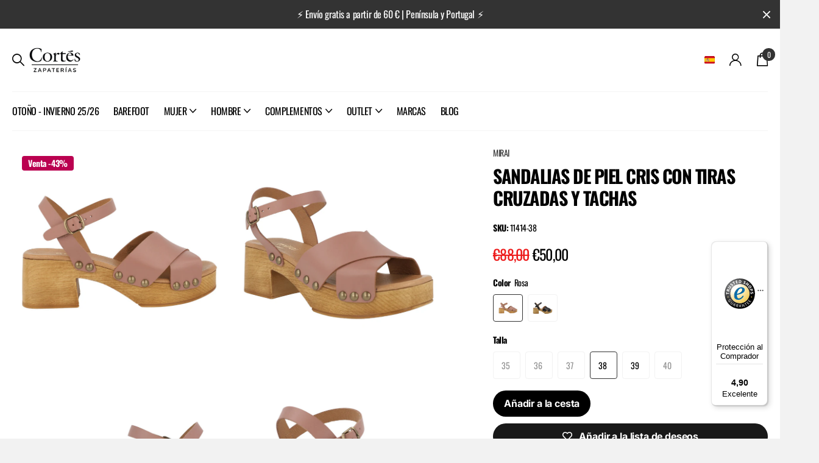

--- FILE ---
content_type: text/html; charset=utf-8
request_url: https://corteszapaterias.com/products/sandalias-de-piel-cris-con-tiras-cruzadas-y-tachas
body_size: 68628
content:
<!doctype html>
<html lang="es" data-theme="xclusive" dir="ltr" class="no-js ">
	<head>
	<script src="//corteszapaterias.com/cdn/shop/files/pandectes-rules.js?v=17170795567230846506"></script>

      <!-- Capturamos parámetros al iniciar - Referidos -->
      <script>
        (function () {
          const params = new URLSearchParams(window.location.search);
          const ref = params.get('ref');
      
          if (ref) {
            // Guardamos ref inmediatamente en sessionStorage
            sessionStorage.setItem('referrer_temp', ref);
            console.log("🕒 Ref capturado en sessionStorage antes de redirección:", ref);
          }
        })();
      </script>
	
	
		<meta charset="utf-8">
		<meta http-equiv="x-ua-compatible" content="ie=edge">
		<title>Sandalias de piel Cris con tiras cruzadas y tachas &ndash; Zapaterías Cortés</title><meta name="description" content="Preciosas sandalias para mujer modelo Cris de la marca española Mirai. Sandalias con pala de tiras cruzadas de piel y pulsera al tobillo con cierre de hebilla. Exterior e interior de piel. Planta acolchada. Detalle de tachas metálicas unidas al piso. Plataforma y tacón imitando madera, muy ligeros, de 6 cms de altura e"><meta name="theme-color" content="">
		<meta name="MobileOptimized" content="320">
		<meta name="HandheldFriendly" content="true">
		<meta name="viewport" content="width=device-width, initial-scale=1, minimum-scale=1, maximum-scale=5, viewport-fit=cover, shrink-to-fit=no">
		<meta name="msapplication-config" content="//corteszapaterias.com/cdn/shop/t/25/assets/browserconfig.xml?v=52024572095365081671704729783">
		<link rel="canonical" href="https://corteszapaterias.com/products/sandalias-de-piel-cris-con-tiras-cruzadas-y-tachas">
		<link rel="preconnect" href="https://fonts.shopifycdn.com" crossorigin><link rel="preload" as="style" href="//corteszapaterias.com/cdn/shop/t/25/assets/screen.css?v=7496211443792093031704729786">
		<link rel="preload" as="style" href="//corteszapaterias.com/cdn/shop/t/25/assets/theme-xclusive.css?v=92859418099509544131734722718">
		<link rel="preload" as="style" href="//corteszapaterias.com/cdn/shop/t/25/assets/screen-settings.css?v=92485602605665013111763550875">
		
		<link rel="preload" as="font" href="//corteszapaterias.com/cdn/fonts/oswald/oswald_n7.b3ba3d6f1b341d51018e3cfba146932b55221727.woff2" type="font/woff2" crossorigin>
    <link rel="preload" as="font" href="//corteszapaterias.com/cdn/fonts/inter/inter_n4.b2a3f24c19b4de56e8871f609e73ca7f6d2e2bb9.woff2" type="font/woff2" crossorigin>
		<link rel="preload" as="font" href="//corteszapaterias.com/cdn/shop/t/25/assets/xclusive.woff2?v=96946264402571190891704729786" crossorigin>
		<link media="screen" rel="stylesheet" href="//corteszapaterias.com/cdn/shop/t/25/assets/screen.css?v=7496211443792093031704729786" id="core-css">
		<link media="screen" rel="stylesheet" href="//corteszapaterias.com/cdn/shop/t/25/assets/theme-xclusive.css?v=92859418099509544131734722718" id="xclusive-css">
		<noscript><link rel="stylesheet" href="//corteszapaterias.com/cdn/shop/t/25/assets/async-menu.css?v=46637512751524556091704729783"></noscript><link media="screen" rel="stylesheet" href="//corteszapaterias.com/cdn/shop/t/25/assets/page-product.css?v=180587883753839546891704729785" id="product-css"><link media="screen" rel="stylesheet" href="//corteszapaterias.com/cdn/shop/t/25/assets/screen-settings.css?v=92485602605665013111763550875" id="custom-css"><link rel="icon" href="//corteszapaterias.com/cdn/shop/files/CZ_Favicon-01.png?crop=center&height=32&v=1636459354&width=32" type="image/png">
			<link rel="mask-icon" href="safari-pinned-tab.svg" color="#333333">
			<link rel="apple-touch-icon" href="apple-touch-icon.png"><link rel="manifest" href="//corteszapaterias.com/cdn/shop/t/25/assets/manifest.json?v=29040392606353692311704729785">

      <script
          src="https://cdn.fibbl.com/fibbl.js"
          type="module"
          data-fibbl-config
          data-locale="es-ES"
          data-analytics-type="google"
          data-analytics-id="G-ABCABCABC"
          data-analytics-event-handler="globalFunctionNameHere"
          data-token=""
          data-secret=""
      ></script>

		<script>document.documentElement.classList.remove('no-js'); document.documentElement.classList.add('js');</script>
		<meta name="msapplication-config" content="//corteszapaterias.com/cdn/shop/t/25/assets/browserconfig.xml?v=52024572095365081671704729783">
<meta property="og:title" content="Sandalias de piel Cris con tiras cruzadas y tachas">
<meta property="og:type" content="product">
<meta property="og:description" content="Preciosas sandalias para mujer modelo Cris de la marca española Mirai. Sandalias con pala de tiras cruzadas de piel y pulsera al tobillo con cierre de hebilla. Exterior e interior de piel. Planta acolchada. Detalle de tachas metálicas unidas al piso. Plataforma y tacón imitando madera, muy ligeros, de 6 cms de altura e">
<meta property="og:site_name" content="Zapaterías Cortés">
<meta property="og:url" content="https://corteszapaterias.com/products/sandalias-de-piel-cris-con-tiras-cruzadas-y-tachas">

  
  <meta property="product:price:amount" content="€50,00">
  <meta property="og:price:amount" content="€50,00">
  <meta property="og:price:currency" content="EUR">
  <meta property="og:availability" content="instock" />

<meta property="og:image" content="//corteszapaterias.com/cdn/shop/files/11414MIRAI1.jpg?crop=center&height=500&v=1682684837&width=600">

<meta name="twitter:title" content="Sandalias de piel Cris con tiras cruzadas y tachas">
<meta name="twitter:description" content="Preciosas sandalias para mujer modelo Cris de la marca española Mirai. Sandalias con pala de tiras cruzadas de piel y pulsera al tobillo con cierre de hebilla. Exterior e interior de piel. Planta acolchada. Detalle de tachas metálicas unidas al piso. Plataforma y tacón imitando madera, muy ligeros, de 6 cms de altura e">
<meta name="twitter:site" content="Zapaterías Cortés">

<meta property="twitter:image" content="//corteszapaterias.com/cdn/shop/files/11414MIRAI1.jpg?crop=center&height=500&v=1682684837&width=600">
<script type="application/ld+json">
  [{
        "@context": "http://schema.org",
        "@type": "Product",
        "name": "Sandalias de piel Cris con tiras cruzadas y tachas",
        "url": "https://corteszapaterias.com/products/sandalias-de-piel-cris-con-tiras-cruzadas-y-tachas","brand": { "@type": "Brand", "name": "MIRAI" },"description": "Preciosas sandalias para mujer modelo Cris de la marca española Mirai. Sandalias con pala de tiras cruzadas de piel y pulsera al tobillo con cierre de hebilla. Exterior e interior de piel. Planta acolchada. Detalle de tachas metálicas unidas al piso. Plataforma y tacón imitando madera, muy ligeros, de 6 cms de altura en la parte trasera (3 cms parte delantera). Disponibles en color rosa maquillaje y en negro. Made in Spain.","image": "//corteszapaterias.com/cdn/shop/files/11414MIRAI1.jpg?crop=center&height=500&v=1682684837&width=600","sku": "11414-38","offers": {
          "@type": "Offer",
          "price": "50.0",
          "url": "https://corteszapaterias.com/products/sandalias-de-piel-cris-con-tiras-cruzadas-y-tachas",
          "priceValidUntil": "2027-01-22",
          "priceCurrency": "EUR",
            "availability": "https://schema.org/InStock",
            "inventoryLevel": "2"}
      },{
      "@context": "http://schema.org/",
      "@type": "Organization",
      "url": "https://corteszapaterias.com/products/sandalias-de-piel-cris-con-tiras-cruzadas-y-tachas",
      "name": "Zapaterías Cortés",
      "legalName": "Zapaterías Cortés",
      "description": "Preciosas sandalias para mujer modelo Cris de la marca española Mirai. Sandalias con pala de tiras cruzadas de piel y pulsera al tobillo con cierre de hebilla. Exterior e interior de piel. Planta acolchada. Detalle de tachas metálicas unidas al piso. Plataforma y tacón imitando madera, muy ligeros, de 6 cms de altura e","contactPoint": {
        "@type": "ContactPoint",
        "contactType": "Customer service",
        "telephone": "+34982226253"
      },
      "address": {
        "@type": "PostalAddress",
        "streetAddress": "Rúa Doutor Castro 20-22, Primero C",
        "addressLocality": "Lugo",
        "postalCode": "27001",
        "addressCountry": "ESPAÑA"
      }
    },
    {
      "@context": "http://schema.org",
      "@type": "WebSite",
      "url": "https://corteszapaterias.com/products/sandalias-de-piel-cris-con-tiras-cruzadas-y-tachas",
      "name": "Zapaterías Cortés",
      "description": "Preciosas sandalias para mujer modelo Cris de la marca española Mirai. Sandalias con pala de tiras cruzadas de piel y pulsera al tobillo con cierre de hebilla. Exterior e interior de piel. Planta acolchada. Detalle de tachas metálicas unidas al piso. Plataforma y tacón imitando madera, muy ligeros, de 6 cms de altura e",
      "author": [
        {
          "@type": "Organization",
          "url": "https://www.someoneyouknow.online",
          "name": "Someoneyouknow",
          "address": {
            "@type": "PostalAddress",
            "streetAddress": "Wilhelminaplein 25",
            "addressLocality": "Eindhoven",
            "addressRegion": "NB",
            "postalCode": "5611 HG",
            "addressCountry": "NL"
          }
        }
      ]
    }
  ]
</script>

		<script>window.performance && window.performance.mark && window.performance.mark('shopify.content_for_header.start');</script><meta name="google-site-verification" content="McldDeWU8K3j51Optfk2N5p1qqkisBVWuyFiZbpQ0WI">
<meta name="google-site-verification" content="fc-4-vQCGs51JsKgPMrPaHwOIVYrNbVPeNRWJQYQsOg">
<meta id="shopify-digital-wallet" name="shopify-digital-wallet" content="/55279452299/digital_wallets/dialog">
<meta name="shopify-checkout-api-token" content="20f9ce19352ef0f9a2a14866b24cb460">
<meta id="in-context-paypal-metadata" data-shop-id="55279452299" data-venmo-supported="false" data-environment="production" data-locale="es_ES" data-paypal-v4="true" data-currency="EUR">
<link rel="alternate" hreflang="x-default" href="https://corteszapaterias.com/products/sandalias-de-piel-cris-con-tiras-cruzadas-y-tachas">
<link rel="alternate" hreflang="es" href="https://corteszapaterias.com/products/sandalias-de-piel-cris-con-tiras-cruzadas-y-tachas">
<link rel="alternate" hreflang="en" href="https://corteszapaterias.com/en/products/cris-leather-sandals-with-crossed-straps-and-studs">
<link rel="alternate" type="application/json+oembed" href="https://corteszapaterias.com/products/sandalias-de-piel-cris-con-tiras-cruzadas-y-tachas.oembed">
<script async="async" src="/checkouts/internal/preloads.js?locale=es-ES"></script>
<link rel="preconnect" href="https://shop.app" crossorigin="anonymous">
<script async="async" src="https://shop.app/checkouts/internal/preloads.js?locale=es-ES&shop_id=55279452299" crossorigin="anonymous"></script>
<script id="shopify-features" type="application/json">{"accessToken":"20f9ce19352ef0f9a2a14866b24cb460","betas":["rich-media-storefront-analytics"],"domain":"corteszapaterias.com","predictiveSearch":true,"shopId":55279452299,"locale":"es"}</script>
<script>var Shopify = Shopify || {};
Shopify.shop = "zapaterias-cortes.myshopify.com";
Shopify.locale = "es";
Shopify.currency = {"active":"EUR","rate":"1.0"};
Shopify.country = "ES";
Shopify.theme = {"name":"Xclusive 1.6","id":157294592342,"schema_name":"Xclusive","schema_version":"1.6.0","theme_store_id":2221,"role":"main"};
Shopify.theme.handle = "null";
Shopify.theme.style = {"id":null,"handle":null};
Shopify.cdnHost = "corteszapaterias.com/cdn";
Shopify.routes = Shopify.routes || {};
Shopify.routes.root = "/";</script>
<script type="module">!function(o){(o.Shopify=o.Shopify||{}).modules=!0}(window);</script>
<script>!function(o){function n(){var o=[];function n(){o.push(Array.prototype.slice.apply(arguments))}return n.q=o,n}var t=o.Shopify=o.Shopify||{};t.loadFeatures=n(),t.autoloadFeatures=n()}(window);</script>
<script>
  window.ShopifyPay = window.ShopifyPay || {};
  window.ShopifyPay.apiHost = "shop.app\/pay";
  window.ShopifyPay.redirectState = null;
</script>
<script id="shop-js-analytics" type="application/json">{"pageType":"product"}</script>
<script defer="defer" async type="module" src="//corteszapaterias.com/cdn/shopifycloud/shop-js/modules/v2/client.init-shop-cart-sync_-aut3ZVe.es.esm.js"></script>
<script defer="defer" async type="module" src="//corteszapaterias.com/cdn/shopifycloud/shop-js/modules/v2/chunk.common_jR-HGkUL.esm.js"></script>
<script type="module">
  await import("//corteszapaterias.com/cdn/shopifycloud/shop-js/modules/v2/client.init-shop-cart-sync_-aut3ZVe.es.esm.js");
await import("//corteszapaterias.com/cdn/shopifycloud/shop-js/modules/v2/chunk.common_jR-HGkUL.esm.js");

  window.Shopify.SignInWithShop?.initShopCartSync?.({"fedCMEnabled":true,"windoidEnabled":true});

</script>
<script>
  window.Shopify = window.Shopify || {};
  if (!window.Shopify.featureAssets) window.Shopify.featureAssets = {};
  window.Shopify.featureAssets['shop-js'] = {"shop-cart-sync":["modules/v2/client.shop-cart-sync_BAYdngfT.es.esm.js","modules/v2/chunk.common_jR-HGkUL.esm.js"],"init-fed-cm":["modules/v2/client.init-fed-cm_C1KIrACA.es.esm.js","modules/v2/chunk.common_jR-HGkUL.esm.js"],"shop-button":["modules/v2/client.shop-button_nPJqyawu.es.esm.js","modules/v2/chunk.common_jR-HGkUL.esm.js"],"init-windoid":["modules/v2/client.init-windoid_BBN3UDv3.es.esm.js","modules/v2/chunk.common_jR-HGkUL.esm.js"],"shop-cash-offers":["modules/v2/client.shop-cash-offers_DHr6BHOX.es.esm.js","modules/v2/chunk.common_jR-HGkUL.esm.js","modules/v2/chunk.modal_K_-4b6jm.esm.js"],"shop-toast-manager":["modules/v2/client.shop-toast-manager_DsmMrndK.es.esm.js","modules/v2/chunk.common_jR-HGkUL.esm.js"],"init-shop-email-lookup-coordinator":["modules/v2/client.init-shop-email-lookup-coordinator_CqHiorcR.es.esm.js","modules/v2/chunk.common_jR-HGkUL.esm.js"],"pay-button":["modules/v2/client.pay-button_CyYMAtLe.es.esm.js","modules/v2/chunk.common_jR-HGkUL.esm.js"],"avatar":["modules/v2/client.avatar_BTnouDA3.es.esm.js"],"init-shop-cart-sync":["modules/v2/client.init-shop-cart-sync_-aut3ZVe.es.esm.js","modules/v2/chunk.common_jR-HGkUL.esm.js"],"shop-login-button":["modules/v2/client.shop-login-button_CkV-3QmP.es.esm.js","modules/v2/chunk.common_jR-HGkUL.esm.js","modules/v2/chunk.modal_K_-4b6jm.esm.js"],"init-customer-accounts-sign-up":["modules/v2/client.init-customer-accounts-sign-up_OVpxiKuf.es.esm.js","modules/v2/client.shop-login-button_CkV-3QmP.es.esm.js","modules/v2/chunk.common_jR-HGkUL.esm.js","modules/v2/chunk.modal_K_-4b6jm.esm.js"],"init-shop-for-new-customer-accounts":["modules/v2/client.init-shop-for-new-customer-accounts_B3-6tUHj.es.esm.js","modules/v2/client.shop-login-button_CkV-3QmP.es.esm.js","modules/v2/chunk.common_jR-HGkUL.esm.js","modules/v2/chunk.modal_K_-4b6jm.esm.js"],"init-customer-accounts":["modules/v2/client.init-customer-accounts_DAvreLqn.es.esm.js","modules/v2/client.shop-login-button_CkV-3QmP.es.esm.js","modules/v2/chunk.common_jR-HGkUL.esm.js","modules/v2/chunk.modal_K_-4b6jm.esm.js"],"shop-follow-button":["modules/v2/client.shop-follow-button_D-yP9CCa.es.esm.js","modules/v2/chunk.common_jR-HGkUL.esm.js","modules/v2/chunk.modal_K_-4b6jm.esm.js"],"lead-capture":["modules/v2/client.lead-capture_cgi9rykO.es.esm.js","modules/v2/chunk.common_jR-HGkUL.esm.js","modules/v2/chunk.modal_K_-4b6jm.esm.js"],"checkout-modal":["modules/v2/client.checkout-modal_CNOx8cMi.es.esm.js","modules/v2/chunk.common_jR-HGkUL.esm.js","modules/v2/chunk.modal_K_-4b6jm.esm.js"],"shop-login":["modules/v2/client.shop-login_B0Pz78O1.es.esm.js","modules/v2/chunk.common_jR-HGkUL.esm.js","modules/v2/chunk.modal_K_-4b6jm.esm.js"],"payment-terms":["modules/v2/client.payment-terms_DHTqhmPP.es.esm.js","modules/v2/chunk.common_jR-HGkUL.esm.js","modules/v2/chunk.modal_K_-4b6jm.esm.js"]};
</script>
<script>(function() {
  var isLoaded = false;
  function asyncLoad() {
    if (isLoaded) return;
    isLoaded = true;
    var urls = ["https:\/\/wishlisthero-assets.revampco.com\/store-front\/bundle2.js?shop=zapaterias-cortes.myshopify.com","https:\/\/static.klaviyo.com\/onsite\/js\/klaviyo.js?company_id=SPZiA8\u0026shop=zapaterias-cortes.myshopify.com","https:\/\/instafeed.nfcube.com\/cdn\/5e2c66f89eb74e3dcd5168299f2621c6.js?shop=zapaterias-cortes.myshopify.com","https:\/\/cdn.connectif.cloud\/eu6\/client-script\/ac46b16a-e933-45fc-a2c1-e185f9501506?shop=zapaterias-cortes.myshopify.com","https:\/\/shy.elfsight.com\/p\/platform.js?shop=zapaterias-cortes.myshopify.com","https:\/\/www.hukcommerce.com\/apps\/mega-menu-creator-pro\/assets\/js\/scriptfe.js?shop=zapaterias-cortes.myshopify.com","https:\/\/portal.zakeke.com\/Scripts\/integration\/shopify\/product.js?shop=zapaterias-cortes.myshopify.com","https:\/\/size-guides.esc-apps-cdn.com\/1747996505-app.zapaterias-cortes.myshopify.com.js?shop=zapaterias-cortes.myshopify.com","https:\/\/sma.lis.sequra.com\/scripts\/widgets?shop=zapaterias-cortes.myshopify.com","https:\/\/tseish-app.connect.trustedshops.com\/esc.js?apiBaseUrl=aHR0cHM6Ly90c2Vpc2gtYXBwLmNvbm5lY3QudHJ1c3RlZHNob3BzLmNvbQ==\u0026instanceId=emFwYXRlcmlhcy1jb3J0ZXMubXlzaG9waWZ5LmNvbQ==\u0026shop=zapaterias-cortes.myshopify.com"];
    for (var i = 0; i < urls.length; i++) {
      var s = document.createElement('script');
      s.type = 'text/javascript';
      s.async = true;
      s.src = urls[i];
      var x = document.getElementsByTagName('script')[0];
      x.parentNode.insertBefore(s, x);
    }
  };
  if(window.attachEvent) {
    window.attachEvent('onload', asyncLoad);
  } else {
    window.addEventListener('load', asyncLoad, false);
  }
})();</script>
<script id="__st">var __st={"a":55279452299,"offset":3600,"reqid":"0512eab5-28b6-48c5-856f-679843b7a7ca-1769021395","pageurl":"corteszapaterias.com\/products\/sandalias-de-piel-cris-con-tiras-cruzadas-y-tachas","u":"6629aaeb89f0","p":"product","rtyp":"product","rid":8394708058454};</script>
<script>window.ShopifyPaypalV4VisibilityTracking = true;</script>
<script id="captcha-bootstrap">!function(){'use strict';const t='contact',e='account',n='new_comment',o=[[t,t],['blogs',n],['comments',n],[t,'customer']],c=[[e,'customer_login'],[e,'guest_login'],[e,'recover_customer_password'],[e,'create_customer']],r=t=>t.map((([t,e])=>`form[action*='/${t}']:not([data-nocaptcha='true']) input[name='form_type'][value='${e}']`)).join(','),a=t=>()=>t?[...document.querySelectorAll(t)].map((t=>t.form)):[];function s(){const t=[...o],e=r(t);return a(e)}const i='password',u='form_key',d=['recaptcha-v3-token','g-recaptcha-response','h-captcha-response',i],f=()=>{try{return window.sessionStorage}catch{return}},m='__shopify_v',_=t=>t.elements[u];function p(t,e,n=!1){try{const o=window.sessionStorage,c=JSON.parse(o.getItem(e)),{data:r}=function(t){const{data:e,action:n}=t;return t[m]||n?{data:e,action:n}:{data:t,action:n}}(c);for(const[e,n]of Object.entries(r))t.elements[e]&&(t.elements[e].value=n);n&&o.removeItem(e)}catch(o){console.error('form repopulation failed',{error:o})}}const l='form_type',E='cptcha';function T(t){t.dataset[E]=!0}const w=window,h=w.document,L='Shopify',v='ce_forms',y='captcha';let A=!1;((t,e)=>{const n=(g='f06e6c50-85a8-45c8-87d0-21a2b65856fe',I='https://cdn.shopify.com/shopifycloud/storefront-forms-hcaptcha/ce_storefront_forms_captcha_hcaptcha.v1.5.2.iife.js',D={infoText:'Protegido por hCaptcha',privacyText:'Privacidad',termsText:'Términos'},(t,e,n)=>{const o=w[L][v],c=o.bindForm;if(c)return c(t,g,e,D).then(n);var r;o.q.push([[t,g,e,D],n]),r=I,A||(h.body.append(Object.assign(h.createElement('script'),{id:'captcha-provider',async:!0,src:r})),A=!0)});var g,I,D;w[L]=w[L]||{},w[L][v]=w[L][v]||{},w[L][v].q=[],w[L][y]=w[L][y]||{},w[L][y].protect=function(t,e){n(t,void 0,e),T(t)},Object.freeze(w[L][y]),function(t,e,n,w,h,L){const[v,y,A,g]=function(t,e,n){const i=e?o:[],u=t?c:[],d=[...i,...u],f=r(d),m=r(i),_=r(d.filter((([t,e])=>n.includes(e))));return[a(f),a(m),a(_),s()]}(w,h,L),I=t=>{const e=t.target;return e instanceof HTMLFormElement?e:e&&e.form},D=t=>v().includes(t);t.addEventListener('submit',(t=>{const e=I(t);if(!e)return;const n=D(e)&&!e.dataset.hcaptchaBound&&!e.dataset.recaptchaBound,o=_(e),c=g().includes(e)&&(!o||!o.value);(n||c)&&t.preventDefault(),c&&!n&&(function(t){try{if(!f())return;!function(t){const e=f();if(!e)return;const n=_(t);if(!n)return;const o=n.value;o&&e.removeItem(o)}(t);const e=Array.from(Array(32),(()=>Math.random().toString(36)[2])).join('');!function(t,e){_(t)||t.append(Object.assign(document.createElement('input'),{type:'hidden',name:u})),t.elements[u].value=e}(t,e),function(t,e){const n=f();if(!n)return;const o=[...t.querySelectorAll(`input[type='${i}']`)].map((({name:t})=>t)),c=[...d,...o],r={};for(const[a,s]of new FormData(t).entries())c.includes(a)||(r[a]=s);n.setItem(e,JSON.stringify({[m]:1,action:t.action,data:r}))}(t,e)}catch(e){console.error('failed to persist form',e)}}(e),e.submit())}));const S=(t,e)=>{t&&!t.dataset[E]&&(n(t,e.some((e=>e===t))),T(t))};for(const o of['focusin','change'])t.addEventListener(o,(t=>{const e=I(t);D(e)&&S(e,y())}));const B=e.get('form_key'),M=e.get(l),P=B&&M;t.addEventListener('DOMContentLoaded',(()=>{const t=y();if(P)for(const e of t)e.elements[l].value===M&&p(e,B);[...new Set([...A(),...v().filter((t=>'true'===t.dataset.shopifyCaptcha))])].forEach((e=>S(e,t)))}))}(h,new URLSearchParams(w.location.search),n,t,e,['guest_login'])})(!0,!0)}();</script>
<script integrity="sha256-4kQ18oKyAcykRKYeNunJcIwy7WH5gtpwJnB7kiuLZ1E=" data-source-attribution="shopify.loadfeatures" defer="defer" src="//corteszapaterias.com/cdn/shopifycloud/storefront/assets/storefront/load_feature-a0a9edcb.js" crossorigin="anonymous"></script>
<script crossorigin="anonymous" defer="defer" src="//corteszapaterias.com/cdn/shopifycloud/storefront/assets/shopify_pay/storefront-65b4c6d7.js?v=20250812"></script>
<script data-source-attribution="shopify.dynamic_checkout.dynamic.init">var Shopify=Shopify||{};Shopify.PaymentButton=Shopify.PaymentButton||{isStorefrontPortableWallets:!0,init:function(){window.Shopify.PaymentButton.init=function(){};var t=document.createElement("script");t.src="https://corteszapaterias.com/cdn/shopifycloud/portable-wallets/latest/portable-wallets.es.js",t.type="module",document.head.appendChild(t)}};
</script>
<script data-source-attribution="shopify.dynamic_checkout.buyer_consent">
  function portableWalletsHideBuyerConsent(e){var t=document.getElementById("shopify-buyer-consent"),n=document.getElementById("shopify-subscription-policy-button");t&&n&&(t.classList.add("hidden"),t.setAttribute("aria-hidden","true"),n.removeEventListener("click",e))}function portableWalletsShowBuyerConsent(e){var t=document.getElementById("shopify-buyer-consent"),n=document.getElementById("shopify-subscription-policy-button");t&&n&&(t.classList.remove("hidden"),t.removeAttribute("aria-hidden"),n.addEventListener("click",e))}window.Shopify?.PaymentButton&&(window.Shopify.PaymentButton.hideBuyerConsent=portableWalletsHideBuyerConsent,window.Shopify.PaymentButton.showBuyerConsent=portableWalletsShowBuyerConsent);
</script>
<script data-source-attribution="shopify.dynamic_checkout.cart.bootstrap">document.addEventListener("DOMContentLoaded",(function(){function t(){return document.querySelector("shopify-accelerated-checkout-cart, shopify-accelerated-checkout")}if(t())Shopify.PaymentButton.init();else{new MutationObserver((function(e,n){t()&&(Shopify.PaymentButton.init(),n.disconnect())})).observe(document.body,{childList:!0,subtree:!0})}}));
</script>
<link id="shopify-accelerated-checkout-styles" rel="stylesheet" media="screen" href="https://corteszapaterias.com/cdn/shopifycloud/portable-wallets/latest/accelerated-checkout-backwards-compat.css" crossorigin="anonymous">
<style id="shopify-accelerated-checkout-cart">
        #shopify-buyer-consent {
  margin-top: 1em;
  display: inline-block;
  width: 100%;
}

#shopify-buyer-consent.hidden {
  display: none;
}

#shopify-subscription-policy-button {
  background: none;
  border: none;
  padding: 0;
  text-decoration: underline;
  font-size: inherit;
  cursor: pointer;
}

#shopify-subscription-policy-button::before {
  box-shadow: none;
}

      </style>

<script>window.performance && window.performance.mark && window.performance.mark('shopify.content_for_header.end');</script>
		
<!-- Google Tag Manager -->
<script>(function(w,d,s,l,i){w[l]=w[l]||[];w[l].push({'gtm.start':
new Date().getTime(),event:'gtm.js'});var f=d.getElementsByTagName(s)[0],
j=d.createElement(s),dl=l!='dataLayer'?'&l='+l:'';j.async=true;j.src=
'https://www.googletagmanager.com/gtm.js?id='+i+dl;f.parentNode.insertBefore(j,f);
})(window,document,'script','dataLayer','GTM-WGS9DNN');</script>
<!-- End Google Tag Manager -->

	<!----- Back in stock button ----->
	<script>
		document.addEventListener('DOMContentLoaded', function () {
			const bisButton = document.getElementById('BIS_trigger');
			if (!bisButton) return;

			function updateBISButton() {
			// Buscar botón que diga "No disponible" o "Unavailable" (ES y ESN)
			const unavailableBtn = Array.from(document.querySelectorAll('button'))
				.find(btn => {
				const text = btn.textContent.trim().toLowerCase();
				return text === 'no disponible' || text === 'unavailable';
				});

			// Mostrar botón "Notificarme" si se encuentra el botón "No disponible"
			if (unavailableBtn) {
				unavailableBtn.style.display = 'none';
				bisButton.style.display = 'block';
			} else {
				bisButton.style.display = 'none';
			}
			}

			// Observa cambios en el DOM (como cuando se cambia de variante)
			const observer = new MutationObserver(() => {
			updateBISButton();
			});

			observer.observe(document.body, {
			childList: true,
			subtree: true,
			});

			// Revisión inicial
			updateBISButton();
		});
	</script>
	<!----- END Back in stock button ----->

	<!-- Begin eTrusted bootstrap tag -->
	<script src="https://integrations.etrusted.com/applications/widget.js/v2" defer async></script>
	<!-- End eTrusted bootstrap tag -->

	<!-- BEGIN app block: shopify://apps/pandectes-gdpr/blocks/banner/58c0baa2-6cc1-480c-9ea6-38d6d559556a -->
  
    
      <!-- TCF is active, scripts are loaded above -->
      
        <script>
          if (!window.PandectesRulesSettings) {
            window.PandectesRulesSettings = {"store":{"id":55279452299,"adminMode":false,"headless":false,"storefrontRootDomain":"","checkoutRootDomain":"","storefrontAccessToken":""},"banner":{"revokableTrigger":false,"cookiesBlockedByDefault":"7","hybridStrict":false,"isActive":true},"geolocation":{"brOnly":false,"caOnly":false,"chOnly":false,"euOnly":true,"jpOnly":false,"thOnly":false,"zaOnly":false,"canadaOnly":false,"globalVisibility":false},"blocker":{"isActive":true,"googleConsentMode":{"isActive":true,"id":"","analyticsId":"G-D2N11W2WMN","adwordsId":"AW-587876290","adStorageCategory":4,"analyticsStorageCategory":2,"functionalityStorageCategory":1,"personalizationStorageCategory":1,"securityStorageCategory":0,"customEvent":false,"redactData":true,"urlPassthrough":false,"dataLayerProperty":"dataLayer","waitForUpdate":2000,"useNativeChannel":true},"facebookPixel":{"isActive":false,"id":"","ldu":false},"microsoft":{},"rakuten":{"isActive":false,"cmp":false,"ccpa":false},"gpcIsActive":false,"klaviyoIsActive":false,"defaultBlocked":7,"patterns":{"whiteList":[],"blackList":{"1":[],"2":[],"4":["connect.facebook.net"],"8":[]},"iframesWhiteList":[],"iframesBlackList":{"1":[],"2":[],"4":[],"8":[]},"beaconsWhiteList":[],"beaconsBlackList":{"1":[],"2":[],"4":[],"8":[]}}}};
            const rulesScript = document.createElement('script');
            window.PandectesRulesSettings.auto = true;
            rulesScript.src = "https://cdn.shopify.com/extensions/019be129-2324-7a66-8e6c-b9c5584f3b64/gdpr-240/assets/pandectes-rules.js";
            const firstChild = document.head.firstChild;
            document.head.insertBefore(rulesScript, firstChild);
          }
        </script>
      
      <script>
        
          window.PandectesSettings = {"store":{"id":55279452299,"plan":"premium","theme":"Xclusive 1.6","primaryLocale":"es","adminMode":false,"headless":false,"storefrontRootDomain":"","checkoutRootDomain":"","storefrontAccessToken":""},"tsPublished":1747740404,"declaration":{"showPurpose":false,"showProvider":false,"declIntroText":"Usamos cookies para optimizar la funcionalidad del sitio web, analizar el rendimiento y brindarle una experiencia personalizada. Algunas cookies son esenciales para que el sitio web funcione y funcione correctamente. Esas cookies no se pueden deshabilitar. En esta ventana puede gestionar su preferencia de cookies.","showDateGenerated":false},"language":{"unpublished":[],"languageMode":"Multilingual","fallbackLanguage":"es","languageDetection":"url","languagesSupported":["en"]},"texts":{"managed":{"headerText":{"en":"We respect your privacy","es":"Respetamos tu privacidad"},"consentText":{"en":"We use cookies to optimise the functionality of the website, analyse performance and provide you with a personalised experience. Some cookies are essential for the website to function and work properly.","es":"Usamos cookies para optimizar la funcionalidad del sitio web, analizar el rendimiento y brindarle una experiencia personalizada. Algunas cookies son esenciales para que el sitio web funcione y funcione correctamente."},"linkText":{"en":"Privacy Policy","es":"Políticas de privacidad"},"imprintText":{"en":"Imprint","es":"Imprimir"},"googleLinkText":{"en":"Google's Privacy Terms","es":"Términos de privacidad de Google"},"allowButtonText":{"en":"Accept","es":"Aceptar"},"denyButtonText":{"en":"Decline","es":"Rechazar"},"dismissButtonText":{"en":"Ok","es":"OK"},"leaveSiteButtonText":{"en":"Leave this site","es":"Salir de este sitio"},"preferencesButtonText":{"en":"Preferences","es":"Preferencias"},"cookiePolicyText":{"en":"Cookie policy","es":"Política de cookies"},"preferencesPopupTitleText":{"en":"Manage consent preferences","es":"Gestionar las preferencias de consentimiento"},"preferencesPopupIntroText":{"en":"We use cookies to optimize website functionality, analyze the performance, and provide personalized experience to you. Some cookies are essential to make the website operate and function correctly. Those cookies cannot be disabled. In this window you can manage your preference of cookies.","es":"Usamos cookies para optimizar la funcionalidad del sitio web, analizar el rendimiento y brindarle una experiencia personalizada. Algunas cookies son esenciales para que el sitio web funcione y funcione correctamente. Esas cookies no se pueden desactivar. En esta ventana puede administrar su preferencia de cookies."},"preferencesPopupSaveButtonText":{"en":"Save preferences","es":"Guardar preferencias"},"preferencesPopupCloseButtonText":{"en":"Close","es":"Cerrar"},"preferencesPopupAcceptAllButtonText":{"en":"Accept all","es":"Aceptar todo"},"preferencesPopupRejectAllButtonText":{"en":"Reject all","es":"Rechazar todo"},"cookiesDetailsText":{"en":"Cookies details","es":"Detalles de las cookies"},"preferencesPopupAlwaysAllowedText":{"en":"Always allowed","es":"Siempre permitido"},"accessSectionParagraphText":{"en":"You have the right to request access to your data at any time.","es":"Tiene derecho a poder acceder a sus datos en cualquier momento."},"accessSectionTitleText":{"en":"Data portability","es":"Portabilidad de datos"},"accessSectionAccountInfoActionText":{"en":"Personal data","es":"Información personal"},"accessSectionDownloadReportActionText":{"en":"Request export","es":"Descargar todo"},"accessSectionGDPRRequestsActionText":{"en":"Data subject requests","es":"Solicitudes de sujetos de datos"},"accessSectionOrdersRecordsActionText":{"en":"Orders","es":"Pedidos"},"rectificationSectionParagraphText":{"en":"You have the right to request your data to be updated whenever you think it is appropriate.","es":"Tienes derecho a solicitar la actualización de tus datos siempre que lo creas oportuno."},"rectificationSectionTitleText":{"en":"Data Rectification","es":"Rectificación de datos"},"rectificationCommentPlaceholder":{"en":"Describe what you want to be updated","es":"Describe lo que quieres que se actualice"},"rectificationCommentValidationError":{"en":"Comment is required","es":"Se requiere comentario"},"rectificationSectionEditAccountActionText":{"en":"Request an update","es":"Solicita una actualización"},"erasureSectionTitleText":{"en":"Right to be forgotten","es":"Derecho al olvido"},"erasureSectionParagraphText":{"en":"You have the right to ask all your data to be erased. After that, you will no longer be able to access your account.","es":"Tiene derecho a solicitar la eliminación de todos sus datos. Después de eso, ya no podrá acceder a su cuenta."},"erasureSectionRequestDeletionActionText":{"en":"Request personal data deletion","es":"Solicitar la eliminación de datos personales"},"consentDate":{"en":"Consent date","es":"fecha de consentimiento"},"consentId":{"en":"Consent ID","es":"ID de consentimiento"},"consentSectionChangeConsentActionText":{"en":"Change consent preference","es":"Cambiar la preferencia de consentimiento"},"consentSectionConsentedText":{"en":"You consented to the cookies policy of this website on","es":"Usted dio su consentimiento a la política de cookies de este sitio web en"},"consentSectionNoConsentText":{"en":"You have not consented to the cookies policy of this website.","es":"No ha dado su consentimiento a la política de cookies de este sitio web."},"consentSectionTitleText":{"en":"Your cookie consent","es":"Su consentimiento de cookies"},"consentStatus":{"en":"Consent preference","es":"Preferencia de consentimiento"},"confirmationFailureMessage":{"en":"Your request was not verified. Please try again and if problem persists, contact store owner for assistance","es":"Su solicitud no fue verificada. Vuelva a intentarlo y, si el problema persiste, comuníquese con el propietario de la tienda para obtener ayuda."},"confirmationFailureTitle":{"en":"A problem occurred","es":"Ocurrió un problema"},"confirmationSuccessMessage":{"en":"We will soon get back to you as to your request.","es":"Pronto nos comunicaremos con usted en cuanto a su solicitud."},"confirmationSuccessTitle":{"en":"Your request is verified","es":"Tu solicitud está verificada"},"guestsSupportEmailFailureMessage":{"en":"Your request was not submitted. Please try again and if problem persists, contact store owner for assistance.","es":"Su solicitud no fue enviada. Vuelva a intentarlo y, si el problema persiste, comuníquese con el propietario de la tienda para obtener ayuda."},"guestsSupportEmailFailureTitle":{"en":"A problem occurred","es":"Ocurrió un problema"},"guestsSupportEmailPlaceholder":{"en":"E-mail address","es":"Dirección de correo electrónico"},"guestsSupportEmailSuccessMessage":{"en":"If you are registered as a customer of this store, you will soon receive an email with instructions on how to proceed.","es":"Si está registrado como cliente de esta tienda, pronto recibirá un correo electrónico con instrucciones sobre cómo proceder."},"guestsSupportEmailSuccessTitle":{"en":"Thank you for your request","es":"gracias por tu solicitud"},"guestsSupportEmailValidationError":{"en":"Email is not valid","es":"El correo no es válido"},"guestsSupportInfoText":{"en":"Please login with your customer account to further proceed.","es":"Inicie sesión con su cuenta de cliente para continuar."},"submitButton":{"en":"Submit","es":"Enviar"},"submittingButton":{"en":"Submitting...","es":"Sumisión..."},"cancelButton":{"en":"Cancel","es":"Cancelar"},"declIntroText":{"en":"We use cookies to optimize website functionality, analyze the performance, and provide personalized experience to you. Some cookies are essential to make the website operate and function correctly. Those cookies cannot be disabled. In this window you can manage your preference of cookies.","es":"Usamos cookies para optimizar la funcionalidad del sitio web, analizar el rendimiento y brindarle una experiencia personalizada. Algunas cookies son esenciales para que el sitio web funcione y funcione correctamente. Esas cookies no se pueden deshabilitar. En esta ventana puede gestionar su preferencia de cookies."},"declName":{"en":"Name","es":"Nombre"},"declPurpose":{"en":"Purpose","es":"Objetivo"},"declType":{"en":"Type","es":"Escribe"},"declRetention":{"en":"Retention","es":"Retencion"},"declProvider":{"en":"Provider","es":"Proveedor"},"declFirstParty":{"en":"First-party","es":"Origen"},"declThirdParty":{"en":"Third-party","es":"Tercero"},"declSeconds":{"en":"seconds","es":"segundos"},"declMinutes":{"en":"minutes","es":"minutos"},"declHours":{"en":"hours","es":"horas"},"declDays":{"en":"days","es":"días"},"declMonths":{"en":"months","es":"meses"},"declYears":{"en":"years","es":"años"},"declSession":{"en":"Session","es":"Sesión"},"declDomain":{"en":"Domain","es":"Dominio"},"declPath":{"en":"Path","es":"Sendero"}},"categories":{"strictlyNecessaryCookiesTitleText":{"en":"Strictly necessary cookies","es":"Cookies estrictamente necesarias"},"strictlyNecessaryCookiesDescriptionText":{"en":"These cookies are essential in order to enable you to move around the website and use its features, such as accessing secure areas of the website. The website cannot function properly without these cookies.","es":"Estas cookies son esenciales para permitirle moverse por el sitio web y utilizar sus funciones, como acceder a áreas seguras del sitio web. El sitio web no puede funcionar correctamente sin estas cookies."},"functionalityCookiesTitleText":{"en":"Functional cookies","es":"Cookies funcionales"},"functionalityCookiesDescriptionText":{"en":"These cookies enable the site to provide enhanced functionality and personalisation. They may be set by us or by third party providers whose services we have added to our pages. If you do not allow these cookies then some or all of these services may not function properly.","es":"Estas cookies permiten que el sitio proporcione una funcionalidad y personalización mejoradas. Pueden ser establecidos por nosotros o por proveedores externos cuyos servicios hemos agregado a nuestras páginas. Si no permite estas cookies, es posible que algunos o todos estos servicios no funcionen correctamente."},"performanceCookiesTitleText":{"en":"Performance cookies","es":"Cookies de rendimiento"},"performanceCookiesDescriptionText":{"en":"These cookies enable us to monitor and improve the performance of our website. For example, they allow us to count visits, identify traffic sources and see which parts of the site are most popular.","es":"Estas cookies nos permiten monitorear y mejorar el rendimiento de nuestro sitio web. Por ejemplo, nos permiten contar las visitas, identificar las fuentes de tráfico y ver qué partes del sitio son más populares."},"targetingCookiesTitleText":{"en":"Targeting cookies","es":"Orientación de cookies"},"targetingCookiesDescriptionText":{"en":"These cookies may be set through our site by our advertising partners. They may be used by those companies to build a profile of your interests and show you relevant adverts on other sites.    They do not store directly personal information, but are based on uniquely identifying your browser and internet device. If you do not allow these cookies, you will experience less targeted advertising.","es":"Nuestros socios publicitarios pueden establecer estas cookies a través de nuestro sitio. Estas empresas pueden utilizarlos para crear un perfil de sus intereses y mostrarle anuncios relevantes en otros sitios. No almacenan directamente información personal, sino que se basan en la identificación única de su navegador y dispositivo de Internet. Si no permite estas cookies, experimentará publicidad menos dirigida."},"unclassifiedCookiesTitleText":{"en":"Unclassified cookies","es":"Cookies sin clasificar"},"unclassifiedCookiesDescriptionText":{"en":"Unclassified cookies are cookies that we are in the process of classifying, together with the providers of individual cookies.","es":"Las cookies no clasificadas son cookies que estamos en proceso de clasificar, junto con los proveedores de cookies individuales."}},"auto":{}},"library":{"previewMode":false,"fadeInTimeout":0,"defaultBlocked":7,"showLink":true,"showImprintLink":false,"showGoogleLink":false,"enabled":true,"cookie":{"expiryDays":365,"secure":true,"domain":""},"dismissOnScroll":false,"dismissOnWindowClick":false,"dismissOnTimeout":false,"palette":{"popup":{"background":"#FFFFFF","backgroundForCalculations":{"a":1,"b":255,"g":255,"r":255},"text":"#000000"},"button":{"background":"#000000","backgroundForCalculations":{"a":1,"b":0,"g":0,"r":0},"text":"#FFFFFF","textForCalculation":{"a":1,"b":255,"g":255,"r":255},"border":"transparent"}},"content":{"href":"https://zapaterias-cortes.myshopify.com/policies/privacy-policy","imprintHref":"/","close":"&#10005;","target":"","logo":"<img class=\"cc-banner-logo\" style=\"max-height: 45px;\" src=\"https://zapaterias-cortes.myshopify.com/cdn/shop/files/pandectes-banner-logo.png\" alt=\"logo\" />"},"window":"<div role=\"dialog\" aria-live=\"polite\" aria-label=\"cookieconsent\" aria-describedby=\"cookieconsent:desc\" id=\"pandectes-banner\" class=\"cc-window-wrapper cc-overlay-wrapper\"><div class=\"pd-cookie-banner-window cc-window {{classes}}\"><!--googleoff: all-->{{children}}<!--googleon: all--></div></div>","compliance":{"custom":"<div class=\"cc-compliance cc-highlight\">{{preferences}}{{deny}}{{allow}}</div>"},"type":"custom","layouts":{"basic":"{{logo}}{{messagelink}}{{compliance}}"},"position":"overlay","theme":"classic","revokable":true,"animateRevokable":true,"revokableReset":false,"revokableLogoUrl":"https://zapaterias-cortes.myshopify.com/cdn/shop/files/pandectes-reopen-logo.png","revokablePlacement":"bottom-left","revokableMarginHorizontal":15,"revokableMarginVertical":15,"static":false,"autoAttach":true,"hasTransition":true,"blacklistPage":[""],"elements":{"close":"<button aria-label=\"close\" type=\"button\" tabindex=\"0\" class=\"cc-close\">{{close}}</button>","dismiss":"<button type=\"button\" tabindex=\"0\" class=\"cc-btn cc-btn-decision cc-dismiss\">{{dismiss}}</button>","allow":"<button type=\"button\" tabindex=\"0\" class=\"cc-btn cc-btn-decision cc-allow\">{{allow}}</button>","deny":"<button type=\"button\" tabindex=\"0\" class=\"cc-btn cc-btn-decision cc-deny\">{{deny}}</button>","preferences":"<button tabindex=\"0\" type=\"button\" class=\"cc-btn cc-settings\" onclick=\"Pandectes.fn.openPreferences()\">{{preferences}}</button>"}},"geolocation":{"brOnly":false,"caOnly":false,"chOnly":false,"euOnly":true,"jpOnly":false,"thOnly":false,"zaOnly":false,"canadaOnly":false,"globalVisibility":false},"dsr":{"guestsSupport":false,"accessSectionDownloadReportAuto":false},"banner":{"resetTs":1709594257,"extraCss":"        .cc-banner-logo {max-width: 34em!important;}    @media(min-width: 768px) {.cc-window.cc-floating{max-width: 34em!important;width: 34em!important;}}    .cc-message, .pd-cookie-banner-window .cc-header, .cc-logo {text-align: left}    .cc-window-wrapper{z-index: 2147483647;-webkit-transition: opacity 1s ease;  transition: opacity 1s ease;}    .cc-window{z-index: 2147483647;font-family: inherit;}    .pd-cookie-banner-window .cc-header{font-family: inherit;}    .pd-cp-ui{font-family: inherit; background-color: #FFFFFF;color:#000000;}    button.pd-cp-btn, a.pd-cp-btn{background-color:#000000;color:#FFFFFF!important;}    input + .pd-cp-preferences-slider{background-color: rgba(0, 0, 0, 0.3)}    .pd-cp-scrolling-section::-webkit-scrollbar{background-color: rgba(0, 0, 0, 0.3)}    input:checked + .pd-cp-preferences-slider{background-color: rgba(0, 0, 0, 1)}    .pd-cp-scrolling-section::-webkit-scrollbar-thumb {background-color: rgba(0, 0, 0, 1)}    .pd-cp-ui-close{color:#000000;}    .pd-cp-preferences-slider:before{background-color: #FFFFFF}    .pd-cp-title:before {border-color: #000000!important}    .pd-cp-preferences-slider{background-color:#000000}    .pd-cp-toggle{color:#000000!important}    @media(max-width:699px) {.pd-cp-ui-close-top svg {fill: #000000}}    .pd-cp-toggle:hover,.pd-cp-toggle:visited,.pd-cp-toggle:active{color:#000000!important}    .pd-cookie-banner-window {box-shadow: 0 0 18px rgb(0 0 0 / 20%);}  /* Style Preference */.pd-cp-ui {  width: 70%;  left: 15%;  bottom: 30%;}/* Preference Button */a.cc-btn.cc-settings {    background-color: #000000;    color: #FFFFFF !important;}/***** End Style Preference *****//***** Mobile Style Preference *****/@media(max-width: 767px){  .pd-cp-ui {    width: 80%;    left: 10%;    bottom: 15%;  }}/***** End Mobile Style Preference *****//* Fonts Size */.pd-cp-ui-intro{  font-size: 16px;}.pd-cp-ui-content {  font-size: 16px;}.pd-cp-purpose-description{  font-size: 14px;}tr {  font-size: 16px;}/***** End Fonts Size *******//***** Mobile buttons *****/@media(max-width: 767px){  .cc-theme-classic .cc-btn.cc-btn-decision {    min-width: 120px;  }}/***** End Mobile buttons *****/","customJavascript":{},"showPoweredBy":false,"logoHeight":45,"revokableTrigger":false,"hybridStrict":false,"cookiesBlockedByDefault":"7","isActive":true,"implicitSavePreferences":true,"cookieIcon":true,"blockBots":false,"showCookiesDetails":true,"hasTransition":true,"blockingPage":false,"showOnlyLandingPage":false,"leaveSiteUrl":"https://www.google.com","linkRespectStoreLang":false},"cookies":{"0":[{"name":"keep_alive","type":"http","domain":"corteszapaterias.com","path":"/","provider":"Shopify","firstParty":true,"retention":"30 minute(s)","expires":30,"unit":"declMinutes","purpose":{"en":"Used when international domain redirection is enabled to determine if a request is the first one of a session.","es":"Se utiliza en relación con la localización del comprador."}},{"name":"secure_customer_sig","type":"http","domain":"corteszapaterias.com","path":"/","provider":"Shopify","firstParty":true,"retention":"1 year(s)","expires":1,"unit":"declYears","purpose":{"en":"Used to identify a user after they sign into a shop as a customer so they do not need to log in again.","es":"Se utiliza en relación con el inicio de sesión del cliente."}},{"name":"localization","type":"http","domain":"corteszapaterias.com","path":"/","provider":"Shopify","firstParty":true,"retention":"1 year(s)","expires":1,"unit":"declYears","purpose":{"en":"Used to localize the cart to the correct country.","es":"Localización de tiendas Shopify"}},{"name":"cart_currency","type":"http","domain":"corteszapaterias.com","path":"/","provider":"Shopify","firstParty":true,"retention":"2 ","expires":2,"unit":"declSession","purpose":{"en":"Used after a checkout is completed to initialize a new empty cart with the same currency as the one just used.","es":"La cookie es necesaria para la función de pago y pago seguro en el sitio web. Shopify.com proporciona esta función."}},{"name":"cart","type":"http","domain":"corteszapaterias.com","path":"/","provider":"Shopify","firstParty":true,"retention":"2 ","expires":2,"unit":"declSession","purpose":{"en":"Contains information related to the user's cart.","es":"Necesario para la funcionalidad del carrito de compras en el sitio web."}},{"name":"_cmp_a","type":"http","domain":".corteszapaterias.com","path":"/","provider":"Shopify","firstParty":true,"retention":"1 day(s)","expires":1,"unit":"declDays","purpose":{"en":"Used for managing customer privacy settings.","es":"Se utiliza para administrar la configuración de privacidad del cliente."}},{"name":"_tracking_consent","type":"http","domain":".corteszapaterias.com","path":"/","provider":"Shopify","firstParty":true,"retention":"1 year(s)","expires":1,"unit":"declYears","purpose":{"en":"Used to store a user's preferences if a merchant has set up privacy rules in the visitor's region.","es":"Preferencias de seguimiento."}},{"name":"cart_sig","type":"http","domain":"corteszapaterias.com","path":"/","provider":"Shopify","firstParty":true,"retention":"2 ","expires":2,"unit":"declSession","purpose":{"en":"A hash of the contents of a cart. This is used to verify the integrity of the cart and to ensure performance of some cart operations.","es":"Análisis de Shopify."}},{"name":"cart_ts","type":"http","domain":"corteszapaterias.com","path":"/","provider":"Shopify","firstParty":true,"retention":"2 ","expires":2,"unit":"declSession","purpose":{"en":"Used in connection with checkout.","es":"Se utiliza en relación con el pago."}},{"name":"dynamic_checkout_shown_on_cart","type":"http","domain":"corteszapaterias.com","path":"/","provider":"Shopify","firstParty":true,"retention":"30 minute(s)","expires":30,"unit":"declMinutes","purpose":{"en":"Adjusts checkout experience for buyers that proceed with regular checkout versus dynamic checkout.","es":"Se utiliza en relación con el pago."}},{"name":"_secure_session_id","type":"http","domain":"corteszapaterias.com","path":"/","provider":"Shopify","firstParty":true,"retention":"1 month(s)","expires":1,"unit":"declMonths","purpose":{"es":"Se utiliza en relación con la navegación a través de un escaparate."}}],"1":[{"name":"wpm-domain-test","type":"http","domain":"com","path":"/","provider":"Shopify","firstParty":false,"retention":"Session","expires":1,"unit":"declSeconds","purpose":{"en":"Used to test Shopify's Web Pixel Manager with the domain to make sure everything is working correctly.\t","es":"Se utiliza para probar el almacenamiento de parámetros sobre productos agregados al carrito o moneda de pago."}},{"name":"wpm-domain-test","type":"http","domain":"corteszapaterias.com","path":"/","provider":"Shopify","firstParty":true,"retention":"Session","expires":1,"unit":"declSeconds","purpose":{"en":"Used to test Shopify's Web Pixel Manager with the domain to make sure everything is working correctly.\t","es":"Se utiliza para probar el almacenamiento de parámetros sobre productos agregados al carrito o moneda de pago."}},{"name":"enforce_policy","type":"http","domain":".paypal.com","path":"/","provider":"Paypal","firstParty":false,"retention":"1 year(s)","expires":1,"unit":"declYears","purpose":{"en":"This cookie is provided by Paypal. The cookie is used in context with transactions on the website - The cookie is necessary for secure transactions.","es":"Esta cookie es proporcionada por Paypal. La cookie se utiliza en contexto con transacciones en el sitio web. La cookie es necesaria para transacciones seguras."}},{"name":"LANG","type":"http","domain":".paypal.com","path":"/","provider":"Unknown","firstParty":false,"retention":"8 hour(s)","expires":8,"unit":"declHours","purpose":{"en":"It is used to store language preferences.","es":"Se utiliza para almacenar preferencias de idioma."}},{"name":"l7_az","type":"http","domain":".paypal.com","path":"/","provider":"Paypal","firstParty":false,"retention":"30 minute(s)","expires":30,"unit":"declMinutes","purpose":{"en":"This cookie is necessary for the PayPal login-function on the website.","es":"Esta cookie es necesaria para la función de inicio de sesión de PayPal en el sitio web."}},{"name":"nsid","type":"http","domain":"www.paypal.com","path":"/","provider":"Paypal","firstParty":false,"retention":"Session","expires":-54,"unit":"declYears","purpose":{"en":"Provides fraud prevention","es":"Proporciona prevención de fraude."}},{"name":"ts","type":"http","domain":".paypal.com","path":"/","provider":"Paypal","firstParty":false,"retention":"1 year(s)","expires":1,"unit":"declYears","purpose":{"en":"Used in context with the PayPal payment-function on the website. The cookie is necessary for making a safe transaction through PayPal.","es":"Se utiliza en contexto con la función de pago de PayPal en el sitio web. La cookie es necesaria para realizar una transacción segura a través de PayPal."}},{"name":"ts_c","type":"http","domain":".paypal.com","path":"/","provider":"Paypal","firstParty":false,"retention":"1 year(s)","expires":1,"unit":"declYears","purpose":{"en":"Used in context with the PayPal payment-function on the website. The cookie is necessary for making a safe transaction through PayPal.","es":"Se utiliza en contexto con la función de pago de PayPal en el sitio web. La cookie es necesaria para realizar una transacción segura a través de PayPal."}},{"name":"tsrce","type":"http","domain":".paypal.com","path":"/","provider":"Paypal","firstParty":false,"retention":"3 day(s)","expires":3,"unit":"declDays","purpose":{"en":"PayPal cookie: when making a payment via PayPal these cookies are issued – PayPal session/security","es":"Cookie de PayPal: al realizar un pago a través de PayPal se emiten estas cookies – sesión/seguridad de PayPal"}},{"name":"x-pp-s","type":"http","domain":".paypal.com","path":"/","provider":"Paypal","firstParty":false,"retention":"Session","expires":-54,"unit":"declYears","purpose":{"en":"This cookie is generally provided by PayPal and supports payment services in the website.","es":"Esta cookie generalmente la proporciona PayPal y admite servicios de pago en el sitio web."}},{"name":"__paypal_storage__","type":"html_local","domain":"https://corteszapaterias.com","path":"/","provider":"Paypal","firstParty":true,"retention":"Local Storage","expires":1,"unit":"declYears","purpose":{"en":"Used to store account details.","es":"Se utiliza para almacenar detalles de la cuenta."}},{"name":"__test__localStorage__","type":"html_local","domain":"https://corteszapaterias.com","path":"/","provider":"Paypal","firstParty":true,"retention":"Local Storage","expires":1,"unit":"declYears","purpose":{"en":"Used to test the availability and functionality of the local storage feature.","es":"Se utiliza para probar la disponibilidad y funcionalidad de la función de almacenamiento local."}}],"2":[{"name":"_shopify_s","type":"http","domain":"com","path":"/","provider":"Shopify","firstParty":false,"retention":"Session","expires":1,"unit":"declSeconds","purpose":{"en":"Used to identify a given browser session/shop combination. Duration is 30 minute rolling expiry of last use.","es":"Análisis de Shopify."}},{"name":"_shopify_s","type":"http","domain":"corteszapaterias.com","path":"/","provider":"Shopify","firstParty":true,"retention":"Session","expires":1,"unit":"declSeconds","purpose":{"en":"Used to identify a given browser session/shop combination. Duration is 30 minute rolling expiry of last use.","es":"Análisis de Shopify."}},{"name":"_clck","type":"http","domain":".corteszapaterias.com","path":"/","provider":"Microsoft","firstParty":true,"retention":"1 year(s)","expires":1,"unit":"declYears","purpose":{"en":"Used by Microsoft Clarity to store a unique user ID.","es":"Utilizado por Microsoft Clarity para almacenar una identificación de usuario única."}},{"name":"_clsk","type":"http","domain":".corteszapaterias.com","path":"/","provider":"Microsoft","firstParty":true,"retention":"1 day(s)","expires":1,"unit":"declDays","purpose":{"en":"Used by Microsoft Clarity to store a unique user ID.\t","es":"Utilizado por Microsoft Clarity para almacenar una identificación de usuario única."}},{"name":"_orig_referrer","type":"http","domain":".corteszapaterias.com","path":"/","provider":"Shopify","firstParty":true,"retention":"2 ","expires":2,"unit":"declSession","purpose":{"en":"Allows merchant to identify where people are visiting them from.","es":"Realiza un seguimiento de las páginas de destino."}},{"name":"_landing_page","type":"http","domain":".corteszapaterias.com","path":"/","provider":"Shopify","firstParty":true,"retention":"2 ","expires":2,"unit":"declSession","purpose":{"en":"Capture the landing page of visitor when they come from other sites.","es":"Realiza un seguimiento de las páginas de destino."}},{"name":"_gid","type":"http","domain":".corteszapaterias.com","path":"/","provider":"Google","firstParty":true,"retention":"1 day(s)","expires":1,"unit":"declDays","purpose":{"en":"Cookie is placed by Google Analytics to count and track pageviews.","es":"Google Analytics coloca una cookie para contar y realizar un seguimiento de las páginas vistas."}},{"name":"_gat","type":"http","domain":".corteszapaterias.com","path":"/","provider":"Google","firstParty":true,"retention":"1 minute(s)","expires":1,"unit":"declMinutes","purpose":{"en":"Cookie is placed by Google Analytics to filter requests from bots.","es":"Google Analytics coloca una cookie para filtrar las solicitudes de los bots."}},{"name":"_ga","type":"http","domain":".corteszapaterias.com","path":"/","provider":"Google","firstParty":true,"retention":"1 year(s)","expires":1,"unit":"declYears","purpose":{"en":"Cookie is set by Google Analytics with unknown functionality","es":"La cookie está configurada por Google Analytics con funcionalidad desconocida"}},{"name":"_shopify_y","type":"http","domain":".corteszapaterias.com","path":"/","provider":"Shopify","firstParty":true,"retention":"1 year(s)","expires":1,"unit":"declYears","purpose":{"en":"Shopify analytics.","es":"Análisis de Shopify."}},{"name":"_shopify_sa_t","type":"http","domain":"corteszapaterias.com","path":"/","provider":"Shopify","firstParty":true,"retention":"30 minute(s)","expires":30,"unit":"declMinutes","purpose":{"en":"Capture the landing page of visitor when they come from other sites to support marketing analytics.","es":"Análisis de Shopify relacionados con marketing y referencias."}},{"name":"_shopify_sa_p","type":"http","domain":"corteszapaterias.com","path":"/","provider":"Shopify","firstParty":true,"retention":"30 minute(s)","expires":30,"unit":"declMinutes","purpose":{"en":"Capture the landing page of visitor when they come from other sites to support marketing analytics.","es":"Análisis de Shopify relacionados con marketing y referencias."}},{"name":"_boomr_clss","type":"html_local","domain":"https://corteszapaterias.com","path":"/","provider":"Shopify","firstParty":true,"retention":"Local Storage","expires":1,"unit":"declYears","purpose":{"es":"Se utiliza para monitorear y optimizar el rendimiento de las tiendas Shopify."}},{"name":"_ga_D2N11W2WMN","type":"http","domain":".corteszapaterias.com","path":"/","provider":"Google","firstParty":true,"retention":"1 year(s)","expires":1,"unit":"declYears","purpose":{"es":""}},{"name":"_ga_TKVV8Z6SXR","type":"http","domain":".corteszapaterias.com","path":"/","provider":"Google","firstParty":true,"retention":"1 year(s)","expires":1,"unit":"declYears","purpose":{"es":""}}],"4":[{"name":"MUID","type":"http","domain":".clarity.ms","path":"/","provider":"Microsoft","firstParty":false,"retention":"1 year(s)","expires":1,"unit":"declYears","purpose":{"en":"Cookie is placed by Microsoft to track visits across websites.","es":"Microsoft coloca una cookie para rastrear las visitas en los sitios web."}},{"name":"IDE","type":"http","domain":".doubleclick.net","path":"/","provider":"Google","firstParty":false,"retention":"1 year(s)","expires":1,"unit":"declYears","purpose":{"en":"To measure the visitors’ actions after they click through from an advert. Expires after 1 year.","es":"Para medir las acciones de los visitantes después de hacer clic en un anuncio. Caduca después de 1 año."}},{"name":"MUID","type":"http","domain":".bing.com","path":"/","provider":"Microsoft","firstParty":false,"retention":"1 year(s)","expires":1,"unit":"declYears","purpose":{"en":"Cookie is placed by Microsoft to track visits across websites.","es":"Microsoft coloca una cookie para rastrear las visitas en los sitios web."}},{"name":"_fbp","type":"http","domain":".corteszapaterias.com","path":"/","provider":"Facebook","firstParty":true,"retention":"3 month(s)","expires":3,"unit":"declMonths","purpose":{"en":"Cookie is placed by Facebook to track visits across websites.","es":"Facebook coloca una cookie para rastrear las visitas a través de los sitios web."}},{"name":"__kla_id","type":"http","domain":"corteszapaterias.com","path":"/","provider":"Klaviyo","firstParty":true,"retention":"1 year(s)","expires":1,"unit":"declYears","purpose":{"en":"Tracks when someone clicks through a Klaviyo email to your website.","es":"Rastrea cuando alguien hace clic a través de un correo electrónico de Klaviyo a su sitio web"}},{"name":"_gcl_au","type":"http","domain":".corteszapaterias.com","path":"/","provider":"Google","firstParty":true,"retention":"3 month(s)","expires":3,"unit":"declMonths","purpose":{"en":"Cookie is placed by Google Tag Manager to track conversions.","es":"Google Tag Manager coloca una cookie para realizar un seguimiento de las conversiones."}},{"name":"lastExternalReferrer","type":"html_local","domain":"https://corteszapaterias.com","path":"/","provider":"Facebook","firstParty":true,"retention":"Local Storage","expires":1,"unit":"declYears","purpose":{"en":"Detects how the user reached the website by registering their last URL-address.","es":"Detecta cómo el usuario llegó al sitio web registrando su última dirección URL."}},{"name":"lastExternalReferrerTime","type":"html_local","domain":"https://corteszapaterias.com","path":"/","provider":"Facebook","firstParty":true,"retention":"Local Storage","expires":1,"unit":"declYears","purpose":{"en":"Contains the timestamp of the last update of the lastExternalReferrer cookie.","es":"Contiene la marca de tiempo de la última actualización de la cookie lastExternalReferrer."}}],"8":[{"name":"ex_id","type":"http","domain":"corteszapaterias.com","path":"/","provider":"Unknown","firstParty":true,"retention":"2 ","expires":2,"unit":"declSession","purpose":{"es":""}},{"name":"OT_FBPLID","type":"http","domain":"corteszapaterias.com","path":"/","provider":"Unknown","firstParty":true,"retention":"2 ","expires":2,"unit":"declSession","purpose":{"es":""}},{"name":"CLID","type":"http","domain":"www.clarity.ms","path":"/","provider":"Unknown","firstParty":false,"retention":"1 year(s)","expires":1,"unit":"declYears","purpose":{"es":""}},{"name":"MR","type":"http","domain":".c.bing.com","path":"/","provider":"Unknown","firstParty":false,"retention":"1 ","expires":1,"unit":"declSession","purpose":{"es":""}},{"name":"SRM_B","type":"http","domain":".c.bing.com","path":"/","provider":"Unknown","firstParty":false,"retention":"1 year(s)","expires":1,"unit":"declYears","purpose":{"es":""}},{"name":"SM","type":"http","domain":".c.clarity.ms","path":"/","provider":"Unknown","firstParty":false,"retention":"Session","expires":-54,"unit":"declYears","purpose":{"es":""}},{"name":"MR","type":"http","domain":".c.clarity.ms","path":"/","provider":"Unknown","firstParty":false,"retention":"1 ","expires":1,"unit":"declSession","purpose":{"es":""}},{"name":"ANONCHK","type":"http","domain":".c.clarity.ms","path":"/","provider":"Unknown","firstParty":false,"retention":"10 minute(s)","expires":10,"unit":"declMinutes","purpose":{"es":""}},{"name":"cookieconsent_preferences_disabled","type":"http","domain":"corteszapaterias.com","path":"/","provider":"Unknown","firstParty":true,"retention":"1 year(s)","expires":1,"unit":"declYears","purpose":{"es":""}},{"name":"_cookiecheck","type":"http","domain":"corteszapaterias.com","path":"/","provider":"Unknown","firstParty":true,"retention":"Session","expires":1,"unit":"declSeconds","purpose":{"es":""}},{"name":"wishlisthero_.wl-itms","type":"html_local","domain":"https://corteszapaterias.com","path":"/","provider":"Unknown","firstParty":true,"retention":"Local Storage","expires":1,"unit":"declYears","purpose":{"es":""}},{"name":"gdprCache","type":"html_local","domain":"https://corteszapaterias.com","path":"/","provider":"Unknown","firstParty":true,"retention":"Local Storage","expires":1,"unit":"declYears","purpose":{"es":""}},{"name":"cn_tracker","type":"html_local","domain":"https://corteszapaterias.com","path":"/","provider":"Unknown","firstParty":true,"retention":"Local Storage","expires":1,"unit":"declYears","purpose":{"es":""}},{"name":"hukmcpemFwYXRlcmlhcy1jb3J0ZXMubXlzaG9waWZ5LmNvbQ==","type":"html_local","domain":"https://corteszapaterias.com","path":"/","provider":"Unknown","firstParty":true,"retention":"Local Storage","expires":1,"unit":"declYears","purpose":{"es":""}},{"name":"ls-locale","type":"html_local","domain":"https://corteszapaterias.com","path":"/","provider":"Unknown","firstParty":true,"retention":"Local Storage","expires":1,"unit":"declYears","purpose":{"es":""}},{"name":"ls-default-locale","type":"html_local","domain":"https://corteszapaterias.com","path":"/","provider":"Unknown","firstParty":true,"retention":"Local Storage","expires":1,"unit":"declYears","purpose":{"es":""}},{"name":"ls-currency","type":"html_local","domain":"https://corteszapaterias.com","path":"/","provider":"Unknown","firstParty":true,"retention":"Local Storage","expires":1,"unit":"declYears","purpose":{"es":""}},{"name":"ot_fb_shop","type":"html_local","domain":"https://corteszapaterias.com","path":"/","provider":"Unknown","firstParty":true,"retention":"Local Storage","expires":1,"unit":"declYears","purpose":{"es":""}},{"name":"ls-state-session","type":"html_session","domain":"https://corteszapaterias.com","path":"/","provider":"Unknown","firstParty":true,"retention":"Session","expires":1,"unit":"declYears","purpose":{"es":""}},{"name":"ot_omega_px","type":"html_local","domain":"https://corteszapaterias.com","path":"/","provider":"Unknown","firstParty":true,"retention":"Local Storage","expires":1,"unit":"declYears","purpose":{"es":""}},{"name":"__store2_test","type":"html_local","domain":"https://corteszapaterias.com","path":"/","provider":"Unknown","firstParty":true,"retention":"Local Storage","expires":1,"unit":"declYears","purpose":{"es":""}},{"name":"_cltk","type":"html_session","domain":"https://corteszapaterias.com","path":"/","provider":"Unknown","firstParty":true,"retention":"Session","expires":1,"unit":"declYears","purpose":{"es":""}},{"name":"cn_previous_entity_info","type":"html_local","domain":"https://corteszapaterias.com","path":"/","provider":"Unknown","firstParty":true,"retention":"Local Storage","expires":1,"unit":"declYears","purpose":{"es":""}},{"name":"recentlyViewedProduct","type":"html_local","domain":"https://corteszapaterias.com","path":"/","provider":"Unknown","firstParty":true,"retention":"Local Storage","expires":1,"unit":"declYears","purpose":{"es":""}},{"name":"local-storage-test","type":"html_local","domain":"https://corteszapaterias.com","path":"/","provider":"Unknown","firstParty":true,"retention":"Local Storage","expires":1,"unit":"declYears","purpose":{"es":""}},{"name":"_kla_test","type":"html_local","domain":"https://corteszapaterias.com","path":"/","provider":"Unknown","firstParty":true,"retention":"Local Storage","expires":1,"unit":"declYears","purpose":{"es":""}},{"name":"__store2_test","type":"html_session","domain":"https://corteszapaterias.com","path":"/","provider":"Unknown","firstParty":true,"retention":"Session","expires":1,"unit":"declYears","purpose":{"es":""}},{"name":"cn_previous_cart","type":"html_local","domain":"https://corteszapaterias.com","path":"/","provider":"Unknown","firstParty":true,"retention":"Local Storage","expires":1,"unit":"declYears","purpose":{"es":""}}]},"blocker":{"isActive":true,"googleConsentMode":{"id":"","analyticsId":"G-D2N11W2WMN","adwordsId":"AW-587876290","isActive":true,"adStorageCategory":4,"analyticsStorageCategory":2,"personalizationStorageCategory":1,"functionalityStorageCategory":1,"customEvent":false,"securityStorageCategory":0,"redactData":true,"urlPassthrough":false,"dataLayerProperty":"dataLayer","waitForUpdate":2000,"useNativeChannel":true},"facebookPixel":{"id":"","isActive":false,"ldu":false},"microsoft":{},"rakuten":{"isActive":false,"cmp":false,"ccpa":false},"klaviyoIsActive":false,"gpcIsActive":false,"defaultBlocked":7,"patterns":{"whiteList":[],"blackList":{"1":[],"2":[],"4":["connect.facebook.net"],"8":[]},"iframesWhiteList":[],"iframesBlackList":{"1":[],"2":[],"4":[],"8":[]},"beaconsWhiteList":[],"beaconsBlackList":{"1":[],"2":[],"4":[],"8":[]}}}};
        
        window.addEventListener('DOMContentLoaded', function(){
          const script = document.createElement('script');
          
            script.src = "https://cdn.shopify.com/extensions/019be129-2324-7a66-8e6c-b9c5584f3b64/gdpr-240/assets/pandectes-core.js";
          
          script.defer = true;
          document.body.appendChild(script);
        })
      </script>
    
  


<!-- END app block --><!-- BEGIN app block: shopify://apps/sortd-merchandiser/blocks/app-embed/5176d6ef-993f-4869-ba24-87a0a6bedcf9 -->


<script>
window.cmPercents = {
  'product_card_view': 100,
  'product_view': 100,
  'collection_view': 100,
  'product_add': 100,
  'enabled': true,
  'product_card_selector': '[role="main"] a[href*="/products"], #main a[href*="/products"], main a[href*="/products"], #shopify-section-collection-template a[href*="/products"], .collection-matrix.product-list a[href*="/products"]',
  'cart_url': '/cart',
  'store': 'zapaterias-cortes.myshopify.com',
  'submit': '[type="submit"]',
  'root_locale': '/',
  'root': '/',
  'collection_url': '',
  'collection_handle': '',
  'collection_id': null,
  'permissions': 123,
};

window.cmTesting = {
  'tests': '[]',
  'collection_route': '/collections',
  'variantA': '',
  'variantB': '',
  'collection_handle': '',
  'canonical_enabled': false
};

if(!(window.cmPercents.permissions != 123 && sessionStorage.getItem('themePermissions') != 'true')) {
  sessionStorage.setItem('cmTests', window.cmTesting.tests);
}
</script>



<script>
var cmInserted=function(){"use strict";var m=100,t=!1,u="animationName",d="",n="Webkit Moz O ms Khtml".split(" "),e="",i=document.createElement("div"),s={strictlyNew:!0,timeout:20,addImportant:!1};if(i.style.animationName&&(t=!0),!1===t)for(var o=0;o<n.length;o++)if(void 0!==i.style[n[o]+"AnimationName"]){e=n[o],u=e+"AnimationName",d="-"+e.toLowerCase()+"-",t=!0;break}function c(t){return s.strictlyNew&&!0===t.QinsQ}function r(t,n){function e(t){t.animationName!==o&&t[u]!==o||c(t.target)||n(t.target)}var i,o="insQ_"+m++,r=s.addImportant?" !important":"";(i=document.createElement("style")).innerHTML="@"+d+"keyframes "+o+" {  from {  outline: 1px solid transparent  } to {  outline: 0px solid transparent }  }\n"+t+" { animation-duration: 0.001s"+r+"; animation-name: "+o+r+"; "+d+"animation-duration: 0.001s"+r+"; "+d+"animation-name: "+o+r+";  } ",document.head.appendChild(i);var a=setTimeout(function(){document.addEventListener("animationstart",e,!1),document.addEventListener("MSAnimationStart",e,!1),document.addEventListener("webkitAnimationStart",e,!1)},s.timeout);return{destroy:function(){clearTimeout(a),i&&(document.head.removeChild(i),i=null),document.removeEventListener("animationstart",e),document.removeEventListener("MSAnimationStart",e),document.removeEventListener("webkitAnimationStart",e)}}}function a(t){t.QinsQ=!0}function f(t){if(t)for(a(t),t=t.firstChild;t;t=t.nextSibling)void 0!==t&&1===t.nodeType&&f(t)}function l(t,n){var e,i=[],o=function(){clearTimeout(e),e=setTimeout(function(){i.forEach(f),n(i),i=[]},10)};return r(t,function(t){if(!c(t)){a(t);var n=function t(n){return c(n.parentNode)||"BODY"===n.nodeName?n:t(n.parentNode)}(t);i.indexOf(n)<0&&i.push(n),o()}})}function v(n){return!(!t||!n.match(/[^{}]/))&&(s.strictlyNew&&f(document.body),{every:function(t){return r(n,t)},summary:function(t){return l(n,t)}})}return v.config=function(t){for(var n in t)t.hasOwnProperty(n)&&(s[n]=t[n])},v}();"undefined"!=typeof module&&void 0!==module.exports&&(module.exports=cmInserted);
function cmX(){for(var e=(navigator.userAgent||"").toLowerCase(),t=[/bot/,/crawl/,/spider/,/slurp/,/curl/,/wget/,/python-requests/,/axios/,/feedfetcher/,/ia_archiver/,/facebookexternalhit/,/facebot/,/google web preview/,/googlebot/,/bingpreview/,/bingbot/,/duckduckbot/,/baiduspider/,/yandex/,/sogou/,/exabot/,/dotbot/,/msnbot/,/yahoo/,/adsbot/,/mediapartners google/,/developers google/,/embedly/,/quora link preview/,/rogerbot/,/applebot/,/tweetmemebot/,/ahrefsbot/,/semrush/,/mj12bot/,/uptimerobot/,/screamingfrog/,/pinterest/,/whatsapp/,/telegrambot/,/vkshare/,/slackbot/,/discordbot/,/flipboard/,/preview/,/phantomjs/,/headless/,/prerender/,/metauri/,/node-superagent/,/python-urllib/,/java\/[0-9\.]+/,/lighthouse/,/chrome-lighthouse/,/pagespeed/,/yadirectfetcher/,/mailru\//,/daum[ /]/,/gomezagent/,/pingdom/,/rigor/,/postman/,/firephp/,/wappalyzer/,/whatcms\//,/zgrab/,/webglance/,/webkit2png/,/analyzer/,/virtuoso/,/pageburst/,/gozilla\//,/cloudflare/,/cf-network/,/cf-edge/,/cf-connecting-ip/],r=0;r<t.length;r++)if(t[r].test(e))return!0;if(navigator.webdriver||!navigator.languages||0===navigator.languages.length||e.indexOf("headlesschrome")>=0||window._phantom||window.__nightmare||window.callPhantom)return!0;try{if("undefined"!=typeof screen&&window.innerHeight&&screen.height-window.innerHeight<0)return!0}catch(s){}return!1}class CMUtils{constructor(){}saveId(){window?.cmPercents?.collection_id&&sessionStorage.setItem("collectionReferrerId",JSON.stringify({[window.location.href.split("?")[0]]:window.cmPercents.collection_id}))}anyNotFoundIds(e,t){if(void 0!==t){for(let r=0;r<e.length;r++)if(!t[decodeURIComponent(e[r].split("/products/")[1])])return!0}return!1}fetchRedirectedURL(e){return new Promise((t,r)=>{let s=new XMLHttpRequest;s.open("GET",e,!0),s.onload=()=>{200===s.status?t(s.responseURL):r(Error("Failed to fetch redirected URL"))},s.onerror=()=>r(Error("Network error")),s.send()})}filteredProductCards(e,t,r){let s;try{s=JSON.parse(sessionStorage.getItem("viewedProductCards")||'{"cards":[]}')||{cards:[]}}catch(n){s={cards:[]}}let o=[...s.cards];e=[...new Set(e||[])];let i=e.filter(e=>{try{if(e&&e.includes("/products/")&&!s.cards.includes(e.split("/products/")[1].split("?")[0]))return o.push(e.split("/products/")[1].split("?")[0]),!0}catch(t){return!1}});if(sessionStorage.setItem("viewedProductCards",JSON.stringify({cards:o})),void 0!==t){let c=[],l=[];for(let a=0;a<i.length;a++){let d=void 0!==t?t[decodeURIComponent(i[a].split("/products/")[1])]:null;"undefined"!=typeof cmIds&&(d=d??(cmIds.find(e=>e[0]==i[a].split("/products/")[1])??[null,null])[1]),d?l.push(d):c.push(i[a])}return[c,l]}return[i,[]]}trackLinksInView(e,t){let r=new IntersectionObserver(e=>{e.forEach(e=>{e.intersectionRatio>0&&e?.target?.href&&t(e.target.href.replace(/^.*\/\/[^\/]+/,"").split("?")[0],r)})});r.observe(e)}productIdFromCollection(e=1){return new Promise(async(t,r)=>{let s=new XMLHttpRequest;if(!window.location.href){console.error("No location.href available");return}let n=window.location.href.split("?")[0];if(n&&window.cmPercents.root_locale!==window.cmPercents.root){let o;if(sessionStorage.getItem(`collection:${window.cmPercents.collection_url}`))n=sessionStorage.getItem(`collection:${window.cmPercents.collection_url}`);else{try{o=await this.fetchRedirectedURL("https://"+(window.location.host+window.cmPercents.root_locale+"/collections/"+window.cmPercents.collection_handle).replace("//","/"))}catch(i){console.error("Error fetching redirected URL:",i)}o&&(sessionStorage.setItem(`collection:${window.cmPercents.collection_url}`,o),n=o)}}n&&(s.open("GET",`${n}/products.json?limit=250${1!=e?`&page=${e}`:""}`,!0),s.responseType="json",s.onload=async function(){200===s.status&&s?.response?.products?t(s?.response?.products):t(null)},s.onerror=function(){t(null)},s.send())})}get collectionHandle(){let e=document.referrer.split("/");for(var t=0;t<e.length;t++)if("collections"==e[t]&&e.length>t+1)return e[t+1];return null}squashCart(e){let t={};return e.map(e=>t[e.product_id]=e.product_id in t?t[e.product_id]+e.quantity:e.quantity),t}findLineItemDifferences(e,t){let r={};for(let s in e)if(t.hasOwnProperty(s)){let n=e[s]-t[s];n>0&&(r[s]=n)}else r[s]=e[s];return r}get currentCart(){return new Promise((e,t)=>{let r=new XMLHttpRequest;r.open("GET",window.cmPercents.cart_url+".json",!0),r.responseType="json",r.onload=async function(){200===r.status?e(r?.response?.items):e(null)},r.onerror=function(){e(null)},r.send()})}}class CMCheckForTests{constructor(){this.tests=window?.cmPercents?.tests?JSON.parse(window.cmPercents.tests):[];try{this.#a()}catch(e){console.error("Error checking for tests:",e);try{document.body.classList.remove("cm-ab-hide")}catch(t){console.error("Error removing class cm-ab-hide:",t)}}}#b(){return Date.now().toString(36)+Math.random().toString(36).substr(2,25)+"-"+Math.floor(100*Math.random()+1)}#a(){let e=!1;if(window?.cmTesting?.tests&&window?.cmTesting?.collection_handle)try{let t=JSON.parse(window.cmTesting.tests);if(Array.isArray(t)&&t.length>0)for(let r=0;r<t.length;r++){let s=t[r],n=sessionStorage.getItem("sessionIdCm")||this.#b(),o=parseInt(n.split("-")[1])>50;if(sessionStorage.setItem("sessionIdCm",n),o&&s?.aHandle==window.cmTesting.collection_handle&&window.cmTesting?.variantB==s?.bHandle){if(!window.cmTesting?.variantB)return;if(window.cmTesting.canonical_enabled||!cmX()){let i=new URLSearchParams(window.location.search);if(i.has("cmread")){document.documentElement.classList.remove("cm-ab-hide");return}i.set("cmread","true"),e=!0,location.replace(window.cmTesting.collection_route+"/"+s?.bHandle+"?"+i.toString());return}}else if(s?.bHandle==window.cmCollectionHandle&&!o&&s?.aHandle==window.cmTesting.variantA){let c=new URLSearchParams(window.location.search);if(c.has("cmread"))return;c.set("cmread","true"),e=!0,location.replace(window.cmPercents.collection_route+"/"+s?.aHandle+"?"+c.toString());return}}}catch(l){console.error("Error parsing tests:",l)}finally{e||document.documentElement.classList.remove("cm-ab-hide")}}}const cmCheckForTests=new CMCheckForTests;class CMEventTracker{#c;#d;#e;#f;#g;#h;#i;#j;#k;#l;#m;#n;constructor(e,t){if(100==window.cmPercents.permissions&&"true"!=sessionStorage.getItem("themePermissions")||(this.#c=e,this.#m="https://us-central1-collection-merchandiser.cloudfunctions.net/event-tracking-trigger",this.#d=sessionStorage.getItem("sessionIdCm"),this.#f=new Date().toISOString(),this.#h=Shopify.shop||window?.cmPercents?.store,this.#i=[],this.#e={},this.collectionProducts,this.#k,this.#l=window?.cmPercents?.submit?document.querySelectorAll(window.cmPercents.submit):null,this.#d||(this.#d=this.#b(),sessionStorage.setItem("sessionIdCm",this.#d)),!this.#d))return;this.#g=new CMUtils,this.#g.saveId(),this.#n=1;try{this.#o()}catch(r){console.log(r)}}set setProductCardUrlsToSend(e){0==this.#i.length&&setTimeout(()=>{this.#p()},1750),this.#i.push(e)}async #p(){let a=!0;for(;this.#g.anyNotFoundIds(this.#i,this.#j)&&a;){let d=await this.#g.productIdFromCollection(this.#n);this.#n=this.#n+1;let u=Array.isArray(d)?d.reduce((e,t,r,s)=>(e[t.handle]=t.id,e),{}):{};0==Object.keys(u).length&&(a=!1),this.#j={...this.#j,...u}}let h=this.#g.filteredProductCards(this.#i,this.#j,this);h.length>0&&h[1].length>0&&this.#q("product_card_view",null,{ids:h[1],collection_id:window?.cmPercents?.collection_id||0,multiplier:parseFloat(100/window.cmPercents.product_card_view)}),this.#i=[]}async #o(){if(window?.cmPercents?.collection_id){let p=await this.#g.productIdFromCollection();this.#n=2,this.#j=Array.isArray(p)?p.reduce((e,t,r,s)=>(e[t.handle]=t.id,e),{}):{};let m=document.querySelectorAll(window.cmPercents.product_card_selector),g=e=>{this.#g.trackLinksInView(e,async(e,t)=>{t.disconnect(),this.setProductCardUrlsToSend=e})};m.forEach(e=>{g(e)}),cmInserted(window.cmPercents.product_card_selector).every(e=>{g(e)}),window.addEventListener("beforeunload",()=>{this.#p()})}}#b(){return Date.now().toString(36)+Math.random().toString(36).substr(2,25)+"-"+Math.floor(100*Math.random()+1)}#q(f,$,w){let b={event_type:f,timestamp:this.#f,session_id:this.#d,page_data:this.#e,store:this.#h};b.page_data={...b.page_data,...w},$&&(b.linkData=$);let y=new XMLHttpRequest;y.open("POST","purchase_to_product"!=f&&"product_purchase"!=f?this.#c:this.#m),y.setRequestHeader("Content-Type","application/json"),y.send(JSON.stringify(b))}#r(P){return new Promise(e=>{setTimeout(e,P)})}}"complete"===document.readyState?new CMEventTracker("https://cm-event-trigger-6deun5o54a-uw.a.run.app/event-tracking-trigger"):window.addEventListener("load",()=>{new CMEventTracker("https://cm-event-trigger-6deun5o54a-uw.a.run.app/event-tracking-trigger")});
</script>
<!-- END app block --><!-- BEGIN app block: shopify://apps/langshop/blocks/sdk/84899e01-2b29-42af-99d6-46d16daa2111 --><!-- BEGIN app snippet: config --><script type="text/javascript">
    /** Workaround for backward compatibility with old versions of localized themes */
    if (window.LangShopConfig && window.LangShopConfig.themeDynamics && window.LangShopConfig.themeDynamics.length) {
        themeDynamics = window.LangShopConfig.themeDynamics;
    } else {
        themeDynamics = [];
    }

    window.LangShopConfig = {
    "currentLanguage": "es",
    "currentCurrency": "eur",
    "currentCountry": "ES",
    "shopifyLocales": [{"code":"es","name":"Español","endonym_name":"Español","rootUrl":"\/"},{"code":"en","name":"Inglés","endonym_name":"English","rootUrl":"\/en"}    ],
    "shopifyCountries": [{"code":"DE","name":"Alemania", "currency":"EUR"},{"code":"AT","name":"Austria", "currency":"EUR"},{"code":"BE","name":"Bélgica", "currency":"EUR"},{"code":"BG","name":"Bulgaria", "currency":"EUR"},{"code":"CA","name":"Canadá", "currency":"CAD"},{"code":"CZ","name":"Chequia", "currency":"CZK"},{"code":"HR","name":"Croacia", "currency":"EUR"},{"code":"DK","name":"Dinamarca", "currency":"DKK"},{"code":"SK","name":"Eslovaquia", "currency":"EUR"},{"code":"SI","name":"Eslovenia", "currency":"EUR"},{"code":"ES","name":"España", "currency":"EUR"},{"code":"EE","name":"Estonia", "currency":"EUR"},{"code":"FI","name":"Finlandia", "currency":"EUR"},{"code":"FR","name":"Francia", "currency":"EUR"},{"code":"GR","name":"Grecia", "currency":"EUR"},{"code":"HU","name":"Hungría", "currency":"HUF"},{"code":"IE","name":"Irlanda", "currency":"EUR"},{"code":"IS","name":"Islandia", "currency":"ISK"},{"code":"IT","name":"Italia", "currency":"EUR"},{"code":"LV","name":"Letonia", "currency":"EUR"},{"code":"LI","name":"Liechtenstein", "currency":"CHF"},{"code":"LT","name":"Lituania", "currency":"EUR"},{"code":"LU","name":"Luxemburgo", "currency":"EUR"},{"code":"MT","name":"Malta", "currency":"EUR"},{"code":"MC","name":"Mónaco", "currency":"EUR"},{"code":"NO","name":"Noruega", "currency":"EUR"},{"code":"NL","name":"Países Bajos", "currency":"EUR"},{"code":"PL","name":"Polonia", "currency":"PLN"},{"code":"PT","name":"Portugal", "currency":"EUR"},{"code":"GB","name":"Reino Unido", "currency":"GBP"},{"code":"RO","name":"Rumanía", "currency":"RON"},{"code":"SM","name":"San Marino", "currency":"EUR"},{"code":"SE","name":"Suecia", "currency":"SEK"},{"code":"CH","name":"Suiza", "currency":"CHF"}    ],
    "shopifyCurrencies": ["CAD","CHF","CZK","DKK","EUR","GBP","HUF","ISK","PLN","RON","SEK"],
    "originalLanguage": {"code":"es","alias":null,"title":"Spanish","icon":null,"published":true},
    "targetLanguages": [{"code":"en","title":"English","available":true,"published":true}],
    "languagesSwitchers": {"languageCurrency":{"status":"admin","desktop":{"isActive":false,"generalCustomize":{"template":0,"displayed":"language-currency","language":"name","languageFlag":true,"currency":"code","currencyFlag":true,"switcher":"floating","position":"top-left","verticalSliderValue":15,"verticalSliderDimension":"px","horizontalSliderValue":15,"horizontalSliderDimension":"px"},"advancedCustomize":{"switcherStyle":{"flagRounding":0,"flagRoundingDimension":"px","flagPosition":"left","backgroundColor":"#FFFFFF","padding":{"left":16,"top":14,"right":16,"bottom":14},"paddingDimension":"px","fontSize":18,"fontSizeDimension":"px","fontFamily":"inherit","fontColor":"#202223","borderWidth":0,"borderWidthDimension":"px","borderRadius":0,"borderRadiusDimension":"px","borderColor":"#FFFFFF"},"dropDownStyle":{"backgroundColor":"#FFFFFF","padding":{"left":16,"top":12,"right":16,"bottom":12},"paddingDimension":"px","fontSize":18,"fontSizeDimension":"px","fontFamily":"inherit","fontColor":"#202223","borderWidth":0,"borderWidthDimension":"px","borderRadius":0,"borderRadiusDimension":"px","borderColor":"#FFFFFF"},"arrow":{"size":6,"sizeDimension":"px","color":"#1D1D1D"}}},"mobile":{"isActive":true,"sameAsDesktop":false,"generalCustomize":{"template":0,"displayed":"language-currency","language":"name","languageFlag":true,"currency":"code","currencyFlag":true,"switcher":"floating","position":"top-left","verticalSliderValue":15,"verticalSliderDimension":"px","horizontalSliderValue":15,"horizontalSliderDimension":"px"},"advancedCustomize":{"switcherStyle":{"flagRounding":0,"flagRoundingDimension":"px","flagPosition":"left","backgroundColor":"#FFFFFF","padding":{"left":16,"top":14,"right":16,"bottom":14},"paddingDimension":"px","fontSize":18,"fontSizeDimension":"px","fontFamily":"inherit","fontColor":"#202223","borderWidth":0,"borderWidthDimension":"px","borderRadius":0,"borderRadiusDimension":"px","borderColor":"#FFFFFF"},"dropDownStyle":{"backgroundColor":"#FFFFFF","padding":{"left":16,"top":12,"right":16,"bottom":12},"paddingDimension":"px","fontSize":18,"fontSizeDimension":"px","fontFamily":"inherit","fontColor":"#202223","borderWidth":0,"borderWidthDimension":"px","borderRadius":0,"borderRadiusDimension":"px","borderColor":"#FFFFFF"},"arrow":{"size":6,"sizeDimension":"px","color":"#1D1D1D"}}}},"autoDetection":{"status":"admin-only","alertType":"popup","popupContainer":{"position":"center","backgroundColor":"#FFFFFF","width":700,"widthDimension":"px","padding":{"left":20,"top":20,"right":20,"bottom":20},"paddingDimension":"px","borderWidth":0,"borderWidthDimension":"px","borderRadius":8,"borderRadiusDimension":"px","borderColor":"#FFFFFF","fontSize":18,"fontSizeDimension":"px","fontFamily":"inherit","fontColor":"#202223"},"bannerContainer":{"position":"top","backgroundColor":"#FFFFFF","width":8,"widthDimension":"px","padding":{"left":20,"top":20,"right":20,"bottom":20},"paddingDimension":"px","borderWidth":0,"borderWidthDimension":"px","borderRadius":8,"borderRadiusDimension":"px","borderColor":"#FFFFFF","fontSize":18,"fontSizeDimension":"px","fontFamily":"inherit","fontColor":"#202223"},"selectorContainer":{"backgroundColor":"#FFFFFF","padding":{"left":8,"top":8,"right":8,"bottom":8},"paddingDimension":"px","borderWidth":0,"borderWidthDimension":"px","borderRadius":8,"borderRadiusDimension":"px","borderColor":"#FFFFFF","fontSize":18,"fontSizeDimension":"px","fontFamily":"inherit","fontColor":"#202223"},"button":{"backgroundColor":"#FFFFFF","padding":{"left":8,"top":8,"right":8,"bottom":8},"paddingDimension":"px","borderWidth":0,"borderWidthDimension":"px","borderRadius":8,"borderRadiusDimension":"px","borderColor":"#FFFFFF","fontSize":18,"fontSizeDimension":"px","fontFamily":"inherit","fontColor":"#202223"},"closeIcon":{"size":16,"sizeDimension":"px","color":"#1D1D1D"}}},
    "defaultCurrency": {"code":"eur","title":"Euro","icon":null,"rate":0.8645,"formatWithCurrency":"€{{amount}} EUR","formatWithoutCurrency":"€{{amount}}"},
    "targetCurrencies": [],
    "currenciesSwitchers": [{"id":68371660,"title":null,"type":"dropdown","status":"admin-only","display":"all","position":"bottom-left","offset":"10px","shortTitles":false,"isolateStyles":true,"icons":"rounded","sprite":"flags","defaultStyles":true,"devices":{"mobile":{"visible":true,"minWidth":null,"maxWidth":{"value":480,"dimension":"px"}},"tablet":{"visible":true,"minWidth":{"value":481,"dimension":"px"},"maxWidth":{"value":1023,"dimension":"px"}},"desktop":{"visible":true,"minWidth":{"value":1024,"dimension":"px"},"maxWidth":null}},"styles":{"dropdown":{"activeContainer":{"padding":{"top":{"value":8,"dimension":"px"},"right":{"value":10,"dimension":"px"},"bottom":{"value":8,"dimension":"px"},"left":{"value":10,"dimension":"px"}},"background":"rgba(255,255,255,.95)","borderRadius":{"topLeft":{"value":0,"dimension":"px"},"topRight":{"value":0,"dimension":"px"},"bottomLeft":{"value":0,"dimension":"px"},"bottomRight":{"value":0,"dimension":"px"}},"borderTop":{"color":"rgba(224, 224, 224, 1)","style":"solid","width":{"value":1,"dimension":"px"}},"borderRight":{"color":"rgba(224, 224, 224, 1)","style":"solid","width":{"value":1,"dimension":"px"}},"borderBottom":{"color":"rgba(224, 224, 224, 1)","style":"solid","width":{"value":1,"dimension":"px"}},"borderLeft":{"color":"rgba(224, 224, 224, 1)","style":"solid","width":{"value":1,"dimension":"px"}}},"activeContainerHovered":null,"activeItem":{"fontSize":{"value":13,"dimension":"px"},"fontFamily":"Open Sans","color":"rgba(39, 46, 49, 1)"},"activeItemHovered":null,"activeItemIcon":{"offset":{"value":10,"dimension":"px"},"position":"left"},"dropdownContainer":{"animation":"sliding","background":"rgba(255,255,255,.95)","borderRadius":{"topLeft":{"value":0,"dimension":"px"},"topRight":{"value":0,"dimension":"px"},"bottomLeft":{"value":0,"dimension":"px"},"bottomRight":{"value":0,"dimension":"px"}},"borderTop":{"color":"rgba(224, 224, 224, 1)","style":"solid","width":{"value":1,"dimension":"px"}},"borderRight":{"color":"rgba(224, 224, 224, 1)","style":"solid","width":{"value":1,"dimension":"px"}},"borderBottom":{"color":"rgba(224, 224, 224, 1)","style":"solid","width":{"value":1,"dimension":"px"}},"borderLeft":{"color":"rgba(224, 224, 224, 1)","style":"solid","width":{"value":1,"dimension":"px"}},"padding":{"top":{"value":0,"dimension":"px"},"right":{"value":0,"dimension":"px"},"bottom":{"value":0,"dimension":"px"},"left":{"value":0,"dimension":"px"}}},"dropdownContainerHovered":null,"dropdownItem":{"padding":{"top":{"value":8,"dimension":"px"},"right":{"value":10,"dimension":"px"},"bottom":{"value":8,"dimension":"px"},"left":{"value":10,"dimension":"px"}},"fontSize":{"value":13,"dimension":"px"},"fontFamily":"Open Sans","color":"rgba(39, 46, 49, 1)"},"dropdownItemHovered":{"color":"rgba(27, 160, 227, 1)"},"dropdownItemIcon":{"position":"left","offset":{"value":10,"dimension":"px"}},"arrow":{"color":"rgba(39, 46, 49, 1)","position":"right","offset":{"value":20,"dimension":"px"},"size":{"value":6,"dimension":"px"}}},"inline":{"container":{"background":"rgba(255,255,255,.95)","borderRadius":{"topLeft":{"value":4,"dimension":"px"},"topRight":{"value":4,"dimension":"px"},"bottomLeft":{"value":4,"dimension":"px"},"bottomRight":{"value":4,"dimension":"px"}},"borderTop":{"color":"rgba(224, 224, 224, 1)","style":"solid","width":{"value":1,"dimension":"px"}},"borderRight":{"color":"rgba(224, 224, 224, 1)","style":"solid","width":{"value":1,"dimension":"px"}},"borderBottom":{"color":"rgba(224, 224, 224, 1)","style":"solid","width":{"value":1,"dimension":"px"}},"borderLeft":{"color":"rgba(224, 224, 224, 1)","style":"solid","width":{"value":1,"dimension":"px"}}},"containerHovered":null,"item":{"background":"transparent","padding":{"top":{"value":8,"dimension":"px"},"right":{"value":10,"dimension":"px"},"bottom":{"value":8,"dimension":"px"},"left":{"value":10,"dimension":"px"}},"fontSize":{"value":13,"dimension":"px"},"fontFamily":"Open Sans","color":"rgba(39, 46, 49, 1)"},"itemHovered":{"background":"rgba(245, 245, 245, 1)","color":"rgba(39, 46, 49, 1)"},"itemActive":{"background":"rgba(245, 245, 245, 1)","color":"rgba(27, 160, 227, 1)"},"itemIcon":{"position":"left","offset":{"value":10,"dimension":"px"}}},"ios":{"activeContainer":{"padding":{"top":{"value":0,"dimension":"px"},"right":{"value":0,"dimension":"px"},"bottom":{"value":0,"dimension":"px"},"left":{"value":0,"dimension":"px"}},"background":"rgba(255,255,255,.95)","borderRadius":{"topLeft":{"value":0,"dimension":"px"},"topRight":{"value":0,"dimension":"px"},"bottomLeft":{"value":0,"dimension":"px"},"bottomRight":{"value":0,"dimension":"px"}},"borderTop":{"color":"rgba(224, 224, 224, 1)","style":"solid","width":{"value":1,"dimension":"px"}},"borderRight":{"color":"rgba(224, 224, 224, 1)","style":"solid","width":{"value":1,"dimension":"px"}},"borderBottom":{"color":"rgba(224, 224, 224, 1)","style":"solid","width":{"value":1,"dimension":"px"}},"borderLeft":{"color":"rgba(224, 224, 224, 1)","style":"solid","width":{"value":1,"dimension":"px"}}},"activeContainerHovered":null,"activeItem":{"fontSize":{"value":13,"dimension":"px"},"fontFamily":"Open Sans","color":"rgba(39, 46, 49, 1)","padding":{"top":{"value":8,"dimension":"px"},"right":{"value":10,"dimension":"px"},"bottom":{"value":8,"dimension":"px"},"left":{"value":10,"dimension":"px"}}},"activeItemHovered":null,"activeItemIcon":{"position":"left","offset":{"value":10,"dimension":"px"}},"modalOverlay":{"background":"rgba(0, 0, 0, 0.7)"},"wheelButtonsContainer":{"background":"rgba(255, 255, 255, 1)","padding":{"top":{"value":8,"dimension":"px"},"right":{"value":10,"dimension":"px"},"bottom":{"value":8,"dimension":"px"},"left":{"value":10,"dimension":"px"}},"borderTop":{"color":"rgba(224, 224, 224, 1)","style":"solid","width":{"value":0,"dimension":"px"}},"borderRight":{"color":"rgba(224, 224, 224, 1)","style":"solid","width":{"value":0,"dimension":"px"}},"borderBottom":{"color":"rgba(224, 224, 224, 1)","style":"solid","width":{"value":1,"dimension":"px"}},"borderLeft":{"color":"rgba(224, 224, 224, 1)","style":"solid","width":{"value":0,"dimension":"px"}}},"wheelCloseButton":{"fontSize":{"value":14,"dimension":"px"},"fontFamily":"Open Sans","color":"rgba(39, 46, 49, 1)","fontWeight":"bold"},"wheelCloseButtonHover":null,"wheelSubmitButton":{"fontSize":{"value":14,"dimension":"px"},"fontFamily":"Open Sans","color":"rgba(39, 46, 49, 1)","fontWeight":"bold"},"wheelSubmitButtonHover":null,"wheelPanelContainer":{"background":"rgba(255, 255, 255, 1)"},"wheelLine":{"borderTop":{"color":"rgba(224, 224, 224, 1)","style":"solid","width":{"value":1,"dimension":"px"}},"borderRight":{"color":"rgba(224, 224, 224, 1)","style":"solid","width":{"value":0,"dimension":"px"}},"borderBottom":{"color":"rgba(224, 224, 224, 1)","style":"solid","width":{"value":1,"dimension":"px"}},"borderLeft":{"color":"rgba(224, 224, 224, 1)","style":"solid","width":{"value":0,"dimension":"px"}}},"wheelItem":{"background":"transparent","padding":{"top":{"value":8,"dimension":"px"},"right":{"value":10,"dimension":"px"},"bottom":{"value":8,"dimension":"px"},"left":{"value":10,"dimension":"px"}},"fontSize":{"value":13,"dimension":"px"},"fontFamily":"Open Sans","color":"rgba(39, 46, 49, 1)","justifyContent":"flex-start"},"wheelItemIcon":{"position":"left","offset":{"value":10,"dimension":"px"}}},"modal":{"activeContainer":{"padding":{"top":{"value":0,"dimension":"px"},"right":{"value":0,"dimension":"px"},"bottom":{"value":0,"dimension":"px"},"left":{"value":0,"dimension":"px"}},"background":"rgba(255,255,255,.95)","borderRadius":{"topLeft":{"value":0,"dimension":"px"},"topRight":{"value":0,"dimension":"px"},"bottomLeft":{"value":0,"dimension":"px"},"bottomRight":{"value":0,"dimension":"px"}},"borderTop":{"color":"rgba(224, 224, 224, 1)","style":"solid","width":{"value":1,"dimension":"px"}},"borderRight":{"color":"rgba(224, 224, 224, 1)","style":"solid","width":{"value":1,"dimension":"px"}},"borderBottom":{"color":"rgba(224, 224, 224, 1)","style":"solid","width":{"value":1,"dimension":"px"}},"borderLeft":{"color":"rgba(224, 224, 224, 1)","style":"solid","width":{"value":1,"dimension":"px"}}},"activeContainerHovered":null,"activeItem":{"fontSize":{"value":13,"dimension":"px"},"fontFamily":"Open Sans","color":"rgba(39, 46, 49, 1)","padding":{"top":{"value":8,"dimension":"px"},"right":{"value":10,"dimension":"px"},"bottom":{"value":8,"dimension":"px"},"left":{"value":10,"dimension":"px"}}},"activeItemHovered":null,"activeItemIcon":{"position":"left","offset":{"value":10,"dimension":"px"}},"modalOverlay":{"background":"rgba(0, 0, 0, 0.7)"},"modalContent":{"animation":"sliding-down","background":"rgba(255, 255, 255, 1)","maxHeight":{"value":80,"dimension":"vh"},"maxWidth":{"value":80,"dimension":"vw"},"width":{"value":320,"dimension":"px"}},"modalContentHover":null,"modalItem":{"reverseElements":true,"fontSize":{"value":11,"dimension":"px"},"fontFamily":"Open Sans","color":"rgba(102, 102, 102, 1)","textTransform":"uppercase","fontWeight":"bold","justifyContent":"space-between","letterSpacing":{"value":3,"dimension":"px"},"padding":{"top":{"value":20,"dimension":"px"},"right":{"value":26,"dimension":"px"},"bottom":{"value":20,"dimension":"px"},"left":{"value":26,"dimension":"px"}}},"modalItemIcon":{"offset":{"value":20,"dimension":"px"}},"modalItemRadio":{"size":{"value":20,"dimension":"px"},"offset":{"value":20,"dimension":"px"},"color":"rgba(193, 202, 202, 1)"},"modalItemHovered":{"background":"rgba(255, 103, 99, 0.5)","color":"rgba(254, 236, 233, 1)"},"modalItemHoveredRadio":{"size":{"value":20,"dimension":"px"},"offset":{"value":20,"dimension":"px"},"color":"rgba(254, 236, 233, 1)"},"modalActiveItem":{"fontSize":{"value":15,"dimension":"px"},"color":"rgba(254, 236, 233, 1)","background":"rgba(255, 103, 99, 1)"},"modalActiveItemRadio":{"size":{"value":24,"dimension":"px"},"offset":{"value":18,"dimension":"px"},"color":"rgba(255, 255, 255, 1)"},"modalActiveItemHovered":null,"modalActiveItemHoveredRadio":null},"select":{"container":{"background":"rgba(255,255,255, 1)","borderRadius":{"topLeft":{"value":4,"dimension":"px"},"topRight":{"value":4,"dimension":"px"},"bottomLeft":{"value":4,"dimension":"px"},"bottomRight":{"value":4,"dimension":"px"}},"borderTop":{"color":"rgba(204, 204, 204, 1)","style":"solid","width":{"value":1,"dimension":"px"}},"borderRight":{"color":"rgba(204, 204, 204, 1)","style":"solid","width":{"value":1,"dimension":"px"}},"borderBottom":{"color":"rgba(204, 204, 204, 1)","style":"solid","width":{"value":1,"dimension":"px"}},"borderLeft":{"color":"rgba(204, 204, 204, 1)","style":"solid","width":{"value":1,"dimension":"px"}}},"text":{"padding":{"top":{"value":5,"dimension":"px"},"right":{"value":8,"dimension":"px"},"bottom":{"value":5,"dimension":"px"},"left":{"value":8,"dimension":"px"}},"fontSize":{"value":13,"dimension":"px"},"fontFamily":"Open Sans","color":"rgba(39, 46, 49, 1)"}}}}],
    "languageDetection": "browser",
    "languagesCountries": [{"code":"es","countries":["ar","bo","cl","co","cr","cu","do","ec","sv","gq","gt","hn","mx","ni","pa","py","pe","pr","es","uy","ve"]},{"code":"en","countries":["as","ai","ag","aw","au","bs","bh","bd","bb","bz","bm","bw","br","io","bn","kh","cm","ca","ky","cx","cc","ck","cy","dk","dm","eg","et","fk","fj","gm","gh","gi","gr","gl","gd","gu","gg","gy","hk","is","in","id","ie","im","il","jm","je","jo","ke","ki","kr","kw","la","lb","ls","lr","ly","my","mv","mt","mh","mu","fm","mc","ms","na","nr","np","an","nz","ng","nu","nf","mp","om","pk","pw","pg","ph","pn","qa","rw","sh","kn","lc","vc","ws","sc","sl","sg","sb","so","za","gs","lk","sd","sr","sz","sy","tz","th","tl","tk","to","tt","tc","tv","ug","ua","ae","gb","us","um","vu","vn","vg","vi","zm","zw","bq","ss","sx","cw"]}],
    "languagesBrowsers": [{"code":"es","browsers":["es"]},{"code":"en","browsers":["en"]}],
    "currencyDetection": "language",
    "currenciesLanguages": null,
    "currenciesCountries": null,
    "recommendationAlert": {"type":"banner","status":"published","isolateStyles":true,"styles":{"banner":{"bannerContainer":{"position":"top","spacing":10,"borderTop":{"color":"rgba(0,0,0,0.2)","style":"solid","width":{"value":0,"dimension":"px"}},"borderRadius":{"topLeft":{"value":0,"dimension":"px"},"topRight":{"value":0,"dimension":"px"},"bottomLeft":{"value":0,"dimension":"px"},"bottomRight":{"value":0,"dimension":"px"}},"borderRight":{"color":"rgba(0,0,0,0.2)","style":"solid","width":{"value":0,"dimension":"px"}},"borderBottom":{"color":"rgba(0,0,0,0.2)","style":"solid","width":{"value":1,"dimension":"px"}},"borderLeft":{"color":"rgba(0,0,0,0.2)","style":"solid","width":{"value":0,"dimension":"px"}},"padding":{"top":{"value":15,"dimension":"px"},"right":{"value":20,"dimension":"px"},"bottom":{"value":15,"dimension":"px"},"left":{"value":20,"dimension":"px"}},"background":"rgba(255, 255, 255, 1)"},"bannerMessage":{"fontSize":{"value":16,"dimension":"px"},"fontFamily":"Open Sans","fontStyle":"normal","fontWeight":"normal","lineHeight":"1.5","color":"rgba(39, 46, 49, 1)"},"selectorContainer":{"background":"rgba(244,244,244, 1)","borderRadius":{"topLeft":{"value":2,"dimension":"px"},"topRight":{"value":2,"dimension":"px"},"bottomLeft":{"value":2,"dimension":"px"},"bottomRight":{"value":2,"dimension":"px"}},"borderTop":{"color":"rgba(204, 204, 204, 1)","style":"solid","width":{"value":0,"dimension":"px"}},"borderRight":{"color":"rgba(204, 204, 204, 1)","style":"solid","width":{"value":0,"dimension":"px"}},"borderBottom":{"color":"rgba(204, 204, 204, 1)","style":"solid","width":{"value":0,"dimension":"px"}},"borderLeft":{"color":"rgba(204, 204, 204, 1)","style":"solid","width":{"value":0,"dimension":"px"}}},"selectorContainerHovered":null,"selectorText":{"padding":{"top":{"value":8,"dimension":"px"},"right":{"value":8,"dimension":"px"},"bottom":{"value":8,"dimension":"px"},"left":{"value":8,"dimension":"px"}},"fontSize":{"value":16,"dimension":"px"},"fontFamily":"Open Sans","fontStyle":"normal","fontWeight":"normal","lineHeight":"1.5","color":"rgba(39, 46, 49, 1)"},"selectorTextHovered":null,"changeButton":{"borderTop":{"color":"transparent","style":"solid","width":{"value":0,"dimension":"px"}},"borderRight":{"color":"transparent","style":"solid","width":{"value":0,"dimension":"px"}},"borderBottom":{"color":"transparent","style":"solid","width":{"value":0,"dimension":"px"}},"borderLeft":{"color":"transparent","style":"solid","width":{"value":0,"dimension":"px"}},"fontSize":{"value":16,"dimension":"px"},"fontStyle":"normal","fontWeight":"normal","lineHeight":"1.5","borderRadius":{"topLeft":{"value":2,"dimension":"px"},"topRight":{"value":2,"dimension":"px"},"bottomLeft":{"value":2,"dimension":"px"},"bottomRight":{"value":2,"dimension":"px"}},"padding":{"top":{"value":8,"dimension":"px"},"right":{"value":8,"dimension":"px"},"bottom":{"value":8,"dimension":"px"},"left":{"value":8,"dimension":"px"}},"background":"rgba(0, 0, 0, 1)","color":"rgba(255, 255, 255, 1)"},"changeButtonHovered":null,"closeButton":{"alignSelf":"baseline","fontSize":{"value":16,"dimension":"px"},"color":"rgba(0, 0, 0, 1)"},"closeButtonHovered":null},"popup":{"popupContainer":{"maxWidth":{"value":30,"dimension":"rem"},"position":"bottom-left","spacing":10,"offset":{"value":1,"dimension":"em"},"borderTop":{"color":"rgba(0,0,0,0.2)","style":"solid","width":{"value":0,"dimension":"px"}},"borderRight":{"color":"rgba(0,0,0,0.2)","style":"solid","width":{"value":0,"dimension":"px"}},"borderBottom":{"color":"rgba(0,0,0,0.2)","style":"solid","width":{"value":1,"dimension":"px"}},"borderLeft":{"color":"rgba(0,0,0,0.2)","style":"solid","width":{"value":0,"dimension":"px"}},"borderRadius":{"topLeft":{"value":0,"dimension":"px"},"topRight":{"value":0,"dimension":"px"},"bottomLeft":{"value":0,"dimension":"px"},"bottomRight":{"value":0,"dimension":"px"}},"padding":{"top":{"value":15,"dimension":"px"},"right":{"value":20,"dimension":"px"},"bottom":{"value":15,"dimension":"px"},"left":{"value":20,"dimension":"px"}},"background":"rgba(255, 255, 255, 1)"},"popupMessage":{"fontSize":{"value":16,"dimension":"px"},"fontFamily":"Open Sans","fontStyle":"normal","fontWeight":"normal","lineHeight":"1.5","color":"rgba(39, 46, 49, 1)"},"selectorContainer":{"background":"rgba(244,244,244, 1)","borderRadius":{"topLeft":{"value":2,"dimension":"px"},"topRight":{"value":2,"dimension":"px"},"bottomLeft":{"value":2,"dimension":"px"},"bottomRight":{"value":2,"dimension":"px"}},"borderTop":{"color":"rgba(204, 204, 204, 1)","style":"solid","width":{"value":0,"dimension":"px"}},"borderRight":{"color":"rgba(204, 204, 204, 1)","style":"solid","width":{"value":0,"dimension":"px"}},"borderBottom":{"color":"rgba(204, 204, 204, 1)","style":"solid","width":{"value":0,"dimension":"px"}},"borderLeft":{"color":"rgba(204, 204, 204, 1)","style":"solid","width":{"value":0,"dimension":"px"}}},"selectorContainerHovered":null,"selectorText":{"padding":{"top":{"value":8,"dimension":"px"},"right":{"value":8,"dimension":"px"},"bottom":{"value":8,"dimension":"px"},"left":{"value":8,"dimension":"px"}},"fontSize":{"value":16,"dimension":"px"},"fontFamily":"Open Sans","fontStyle":"normal","fontWeight":"normal","lineHeight":"1.5","color":"rgba(39, 46, 49, 1)"},"selectorTextHovered":null,"changeButton":{"borderTop":{"color":"transparent","style":"solid","width":{"value":0,"dimension":"px"}},"borderRight":{"color":"transparent","style":"solid","width":{"value":0,"dimension":"px"}},"borderBottom":{"color":"transparent","style":"solid","width":{"value":0,"dimension":"px"}},"borderLeft":{"color":"transparent","style":"solid","width":{"value":0,"dimension":"px"}},"fontSize":{"value":16,"dimension":"px"},"fontStyle":"normal","fontWeight":"normal","lineHeight":"1.5","borderRadius":{"topLeft":{"value":2,"dimension":"px"},"topRight":{"value":2,"dimension":"px"},"bottomLeft":{"value":2,"dimension":"px"},"bottomRight":{"value":2,"dimension":"px"}},"padding":{"top":{"value":8,"dimension":"px"},"right":{"value":8,"dimension":"px"},"bottom":{"value":8,"dimension":"px"},"left":{"value":8,"dimension":"px"}},"background":"rgba(0, 0, 0, 1)","color":"rgba(255, 255, 255, 1)"},"changeButtonHovered":null,"closeButton":{"alignSelf":"baseline","fontSize":{"value":16,"dimension":"px"},"color":"rgba(0, 0, 0, 1)"},"closeButtonHovered":null}}},
    "thirdPartyApps": null,
    "currencyInQueryParam":true,
    "allowAutomaticRedirects":false,
    "storeMoneyFormat": "€{{amount_with_comma_separator}}",
    "storeMoneyWithCurrencyFormat": "€{{amount_with_comma_separator}} EUR",
    "themeDynamics": [    ],
    "themeDynamicsActive":false,
    "dynamicThemeDomObserverInterval": 0,
    "abilities":[{"id":1,"name":"use-analytics","expiresAt":null},{"id":2,"name":"use-agency-translation","expiresAt":null},{"id":3,"name":"use-free-translation","expiresAt":null},{"id":4,"name":"use-pro-translation","expiresAt":null},{"id":5,"name":"use-export-import","expiresAt":null},{"id":6,"name":"use-suggestions","expiresAt":null},{"id":7,"name":"use-revisions","expiresAt":null},{"id":8,"name":"use-mappings","expiresAt":null},{"id":9,"name":"use-dynamic-replacements","expiresAt":null},{"id":10,"name":"use-localized-theme","expiresAt":null},{"id":11,"name":"use-third-party-apps","expiresAt":null},{"id":12,"name":"use-translate-new-resources","expiresAt":null},{"id":13,"name":"use-selectors-customization","expiresAt":null},{"id":14,"name":"disable-branding","expiresAt":null},{"id":15,"name":"configure-notifications","expiresAt":null},{"id":17,"name":"use-glossary","expiresAt":null},{"id":18,"name":"use-public-api","expiresAt":null},{"id":20,"name":"use-exclusion-rules","expiresAt":null}],
    "isAdmin":false,
    "isPreview":false,
    "i18n": {"es": {
          "recommendation_alert": {
            "currency_language_suggestion": null,
            "language_suggestion": null,
            "currency_suggestion": null,
            "change": null
          },
          "switchers": {
            "ios_switcher": {
              "done": {"error":"json not allowed for this object"},
              "close": {"error":"json not allowed for this object"}
            }
          },
          "languages": {"es": "Spanish"
,"en": "English"

          },
          "currencies": {"eur": null}
        },"en": {
          "recommendation_alert": {
            "currency_language_suggestion": null,
            "language_suggestion": null,
            "currency_suggestion": null,
            "change": null
          },
          "switchers": {
            "ios_switcher": {
              "done": null,
              "close": null
            }
          },
          "languages": {"en": null

          },
          "currencies": {"eur": null}
        }}
    }
</script>
<!-- END app snippet -->

<script src="https://cdn.langshop.app/buckets/app/libs/storefront/sdk.js?proxy_prefix=/apps/langshop&source=tae" defer></script>


<!-- END app block --><!-- BEGIN app block: shopify://apps/helpy-store-protection/blocks/app-embed/89bd17bc-2181-4ab4-b9c4-cb0d9ec73eee --><!-- BEGIN app snippet: anticopyapp -->

<script id="helpy-anticopy-snippets">
  
    
      window.helpyanticopy = {"_id":"691da61e0ad4c29ca19b42c0","shopUrl":"zapaterias-cortes.myshopify.com","__v":0,"blockIp":true,"blockIpAdd":[],"countryData":["CN"],"createdAt":"2025-11-19T11:12:30.832Z","isLog":false,"isPremiumUser":false,"isSpyActivate":false,"isVpnBlock":false,"laptop":{"disRightClick":true,"disShortCuts":false,"proImages":true,"proInspect":false,"proSaveimg":false,"proText":true,"proVideoimg":false},"mobile":{"disRightClick":false,"proImages":false,"proText":false},"showBrand":false,"updatedAt":"2025-12-02T08:00:11.539Z","whiteListIpAdd":[],"customeMsg":{"title":"","message":""},"option":"","redirectUrl":"","userId":"691da4e50ad4c29ca19b3bed"};
    
  
</script><!-- END app snippet -->





<!-- END app block --><!-- BEGIN app block: shopify://apps/wishlist-hero/blocks/app-embed/a9a5079b-59e8-47cb-b659-ecf1c60b9b72 -->


  <script type="application/json" id="WH-ProductJson-product-template">
    {"id":8394708058454,"title":"Sandalias de piel Cris con tiras cruzadas y tachas","handle":"sandalias-de-piel-cris-con-tiras-cruzadas-y-tachas","description":"Preciosas sandalias para mujer modelo Cris de la marca española Mirai. Sandalias con pala de tiras cruzadas de piel y pulsera al tobillo con cierre de hebilla. Exterior e interior de piel. Planta acolchada. Detalle de tachas metálicas unidas al piso. Plataforma y tacón imitando madera, muy ligeros, de 6 cms de altura en la parte trasera (3 cms parte delantera). Disponibles en color rosa maquillaje y en negro. Made in Spain.","published_at":"2023-04-28T14:25:03+02:00","created_at":"2023-04-28T14:25:03+02:00","vendor":"MIRAI","type":"SANDALIAS MUJER","tags":["mujer","OUTLET","Precios_especiales","PREMIUM","SS23","VERANO MUJER"],"price":5000,"price_min":5000,"price_max":8800,"available":true,"price_varies":true,"compare_at_price":6160,"compare_at_price_min":6160,"compare_at_price_max":8800,"compare_at_price_varies":true,"variants":[{"id":46543772254550,"title":"Rosa \/ 35","option1":"Rosa","option2":"35","option3":null,"sku":"11414-35","requires_shipping":true,"taxable":true,"featured_image":{"id":50033697358166,"product_id":8394708058454,"position":1,"created_at":"2023-04-28T14:25:03+02:00","updated_at":"2023-04-28T14:27:17+02:00","alt":null,"width":1500,"height":943,"src":"\/\/corteszapaterias.com\/cdn\/shop\/files\/11414MIRAI1.jpg?v=1682684837","variant_ids":[46543772254550,46543772287318,46543772320086,46543772352854,46543772385622,46543772451158]},"available":false,"name":"Sandalias de piel Cris con tiras cruzadas y tachas - Rosa \/ 35","public_title":"Rosa \/ 35","options":["Rosa","35"],"price":8800,"weight":0,"compare_at_price":8800,"inventory_management":"shopify","barcode":"","featured_media":{"alt":null,"id":42631204438358,"position":1,"preview_image":{"aspect_ratio":1.591,"height":943,"width":1500,"src":"\/\/corteszapaterias.com\/cdn\/shop\/files\/11414MIRAI1.jpg?v=1682684837"}},"requires_selling_plan":false,"selling_plan_allocations":[],"quantity_rule":{"min":1,"max":null,"increment":1}},{"id":46543772287318,"title":"Rosa \/ 36","option1":"Rosa","option2":"36","option3":null,"sku":"11414-36","requires_shipping":true,"taxable":true,"featured_image":{"id":50033697358166,"product_id":8394708058454,"position":1,"created_at":"2023-04-28T14:25:03+02:00","updated_at":"2023-04-28T14:27:17+02:00","alt":null,"width":1500,"height":943,"src":"\/\/corteszapaterias.com\/cdn\/shop\/files\/11414MIRAI1.jpg?v=1682684837","variant_ids":[46543772254550,46543772287318,46543772320086,46543772352854,46543772385622,46543772451158]},"available":false,"name":"Sandalias de piel Cris con tiras cruzadas y tachas - Rosa \/ 36","public_title":"Rosa \/ 36","options":["Rosa","36"],"price":8800,"weight":0,"compare_at_price":8800,"inventory_management":"shopify","barcode":"","featured_media":{"alt":null,"id":42631204438358,"position":1,"preview_image":{"aspect_ratio":1.591,"height":943,"width":1500,"src":"\/\/corteszapaterias.com\/cdn\/shop\/files\/11414MIRAI1.jpg?v=1682684837"}},"requires_selling_plan":false,"selling_plan_allocations":[],"quantity_rule":{"min":1,"max":null,"increment":1}},{"id":46543772320086,"title":"Rosa \/ 37","option1":"Rosa","option2":"37","option3":null,"sku":"11414-37","requires_shipping":true,"taxable":true,"featured_image":{"id":50033697358166,"product_id":8394708058454,"position":1,"created_at":"2023-04-28T14:25:03+02:00","updated_at":"2023-04-28T14:27:17+02:00","alt":null,"width":1500,"height":943,"src":"\/\/corteszapaterias.com\/cdn\/shop\/files\/11414MIRAI1.jpg?v=1682684837","variant_ids":[46543772254550,46543772287318,46543772320086,46543772352854,46543772385622,46543772451158]},"available":false,"name":"Sandalias de piel Cris con tiras cruzadas y tachas - Rosa \/ 37","public_title":"Rosa \/ 37","options":["Rosa","37"],"price":8800,"weight":0,"compare_at_price":8800,"inventory_management":"shopify","barcode":"","featured_media":{"alt":null,"id":42631204438358,"position":1,"preview_image":{"aspect_ratio":1.591,"height":943,"width":1500,"src":"\/\/corteszapaterias.com\/cdn\/shop\/files\/11414MIRAI1.jpg?v=1682684837"}},"requires_selling_plan":false,"selling_plan_allocations":[],"quantity_rule":{"min":1,"max":null,"increment":1}},{"id":46543772352854,"title":"Rosa \/ 38","option1":"Rosa","option2":"38","option3":null,"sku":"11414-38","requires_shipping":true,"taxable":true,"featured_image":{"id":50033697358166,"product_id":8394708058454,"position":1,"created_at":"2023-04-28T14:25:03+02:00","updated_at":"2023-04-28T14:27:17+02:00","alt":null,"width":1500,"height":943,"src":"\/\/corteszapaterias.com\/cdn\/shop\/files\/11414MIRAI1.jpg?v=1682684837","variant_ids":[46543772254550,46543772287318,46543772320086,46543772352854,46543772385622,46543772451158]},"available":true,"name":"Sandalias de piel Cris con tiras cruzadas y tachas - Rosa \/ 38","public_title":"Rosa \/ 38","options":["Rosa","38"],"price":5000,"weight":0,"compare_at_price":8800,"inventory_management":"shopify","barcode":"","featured_media":{"alt":null,"id":42631204438358,"position":1,"preview_image":{"aspect_ratio":1.591,"height":943,"width":1500,"src":"\/\/corteszapaterias.com\/cdn\/shop\/files\/11414MIRAI1.jpg?v=1682684837"}},"requires_selling_plan":false,"selling_plan_allocations":[],"quantity_rule":{"min":1,"max":null,"increment":1}},{"id":46543772385622,"title":"Rosa \/ 39","option1":"Rosa","option2":"39","option3":null,"sku":"11414-39","requires_shipping":true,"taxable":true,"featured_image":{"id":50033697358166,"product_id":8394708058454,"position":1,"created_at":"2023-04-28T14:25:03+02:00","updated_at":"2023-04-28T14:27:17+02:00","alt":null,"width":1500,"height":943,"src":"\/\/corteszapaterias.com\/cdn\/shop\/files\/11414MIRAI1.jpg?v=1682684837","variant_ids":[46543772254550,46543772287318,46543772320086,46543772352854,46543772385622,46543772451158]},"available":true,"name":"Sandalias de piel Cris con tiras cruzadas y tachas - Rosa \/ 39","public_title":"Rosa \/ 39","options":["Rosa","39"],"price":5000,"weight":0,"compare_at_price":8800,"inventory_management":"shopify","barcode":"","featured_media":{"alt":null,"id":42631204438358,"position":1,"preview_image":{"aspect_ratio":1.591,"height":943,"width":1500,"src":"\/\/corteszapaterias.com\/cdn\/shop\/files\/11414MIRAI1.jpg?v=1682684837"}},"requires_selling_plan":false,"selling_plan_allocations":[],"quantity_rule":{"min":1,"max":null,"increment":1}},{"id":46543772451158,"title":"Rosa \/ 40","option1":"Rosa","option2":"40","option3":null,"sku":"11414-40","requires_shipping":true,"taxable":true,"featured_image":{"id":50033697358166,"product_id":8394708058454,"position":1,"created_at":"2023-04-28T14:25:03+02:00","updated_at":"2023-04-28T14:27:17+02:00","alt":null,"width":1500,"height":943,"src":"\/\/corteszapaterias.com\/cdn\/shop\/files\/11414MIRAI1.jpg?v=1682684837","variant_ids":[46543772254550,46543772287318,46543772320086,46543772352854,46543772385622,46543772451158]},"available":false,"name":"Sandalias de piel Cris con tiras cruzadas y tachas - Rosa \/ 40","public_title":"Rosa \/ 40","options":["Rosa","40"],"price":8800,"weight":0,"compare_at_price":8800,"inventory_management":"shopify","barcode":"","featured_media":{"alt":null,"id":42631204438358,"position":1,"preview_image":{"aspect_ratio":1.591,"height":943,"width":1500,"src":"\/\/corteszapaterias.com\/cdn\/shop\/files\/11414MIRAI1.jpg?v=1682684837"}},"requires_selling_plan":false,"selling_plan_allocations":[],"quantity_rule":{"min":1,"max":null,"increment":1}},{"id":46543772483926,"title":"Negro \/ 35","option1":"Negro","option2":"35","option3":null,"sku":"11413-35","requires_shipping":true,"taxable":true,"featured_image":{"id":50033697554774,"product_id":8394708058454,"position":6,"created_at":"2023-04-28T14:25:03+02:00","updated_at":"2023-04-28T14:27:17+02:00","alt":null,"width":1500,"height":991,"src":"\/\/corteszapaterias.com\/cdn\/shop\/files\/11413MIRAI1.jpg?v=1682684837","variant_ids":[46543772483926,46543772516694,46543772549462,46543772582230,46543772614998,46543772647766]},"available":false,"name":"Sandalias de piel Cris con tiras cruzadas y tachas - Negro \/ 35","public_title":"Negro \/ 35","options":["Negro","35"],"price":8800,"weight":0,"compare_at_price":8800,"inventory_management":"shopify","barcode":"","featured_media":{"alt":null,"id":42631204602198,"position":6,"preview_image":{"aspect_ratio":1.514,"height":991,"width":1500,"src":"\/\/corteszapaterias.com\/cdn\/shop\/files\/11413MIRAI1.jpg?v=1682684837"}},"requires_selling_plan":false,"selling_plan_allocations":[],"quantity_rule":{"min":1,"max":null,"increment":1}},{"id":46543772516694,"title":"Negro \/ 36","option1":"Negro","option2":"36","option3":null,"sku":"11413-36","requires_shipping":true,"taxable":true,"featured_image":{"id":50033697554774,"product_id":8394708058454,"position":6,"created_at":"2023-04-28T14:25:03+02:00","updated_at":"2023-04-28T14:27:17+02:00","alt":null,"width":1500,"height":991,"src":"\/\/corteszapaterias.com\/cdn\/shop\/files\/11413MIRAI1.jpg?v=1682684837","variant_ids":[46543772483926,46543772516694,46543772549462,46543772582230,46543772614998,46543772647766]},"available":false,"name":"Sandalias de piel Cris con tiras cruzadas y tachas - Negro \/ 36","public_title":"Negro \/ 36","options":["Negro","36"],"price":8800,"weight":0,"compare_at_price":8800,"inventory_management":"shopify","barcode":"","featured_media":{"alt":null,"id":42631204602198,"position":6,"preview_image":{"aspect_ratio":1.514,"height":991,"width":1500,"src":"\/\/corteszapaterias.com\/cdn\/shop\/files\/11413MIRAI1.jpg?v=1682684837"}},"requires_selling_plan":false,"selling_plan_allocations":[],"quantity_rule":{"min":1,"max":null,"increment":1}},{"id":46543772549462,"title":"Negro \/ 37","option1":"Negro","option2":"37","option3":null,"sku":"11413-37","requires_shipping":true,"taxable":true,"featured_image":{"id":50033697554774,"product_id":8394708058454,"position":6,"created_at":"2023-04-28T14:25:03+02:00","updated_at":"2023-04-28T14:27:17+02:00","alt":null,"width":1500,"height":991,"src":"\/\/corteszapaterias.com\/cdn\/shop\/files\/11413MIRAI1.jpg?v=1682684837","variant_ids":[46543772483926,46543772516694,46543772549462,46543772582230,46543772614998,46543772647766]},"available":false,"name":"Sandalias de piel Cris con tiras cruzadas y tachas - Negro \/ 37","public_title":"Negro \/ 37","options":["Negro","37"],"price":6160,"weight":0,"compare_at_price":6160,"inventory_management":"shopify","barcode":"","featured_media":{"alt":null,"id":42631204602198,"position":6,"preview_image":{"aspect_ratio":1.514,"height":991,"width":1500,"src":"\/\/corteszapaterias.com\/cdn\/shop\/files\/11413MIRAI1.jpg?v=1682684837"}},"requires_selling_plan":false,"selling_plan_allocations":[],"quantity_rule":{"min":1,"max":null,"increment":1}},{"id":46543772582230,"title":"Negro \/ 38","option1":"Negro","option2":"38","option3":null,"sku":"11413-38","requires_shipping":true,"taxable":true,"featured_image":{"id":50033697554774,"product_id":8394708058454,"position":6,"created_at":"2023-04-28T14:25:03+02:00","updated_at":"2023-04-28T14:27:17+02:00","alt":null,"width":1500,"height":991,"src":"\/\/corteszapaterias.com\/cdn\/shop\/files\/11413MIRAI1.jpg?v=1682684837","variant_ids":[46543772483926,46543772516694,46543772549462,46543772582230,46543772614998,46543772647766]},"available":false,"name":"Sandalias de piel Cris con tiras cruzadas y tachas - Negro \/ 38","public_title":"Negro \/ 38","options":["Negro","38"],"price":8800,"weight":0,"compare_at_price":8800,"inventory_management":"shopify","barcode":"","featured_media":{"alt":null,"id":42631204602198,"position":6,"preview_image":{"aspect_ratio":1.514,"height":991,"width":1500,"src":"\/\/corteszapaterias.com\/cdn\/shop\/files\/11413MIRAI1.jpg?v=1682684837"}},"requires_selling_plan":false,"selling_plan_allocations":[],"quantity_rule":{"min":1,"max":null,"increment":1}},{"id":46543772614998,"title":"Negro \/ 39","option1":"Negro","option2":"39","option3":null,"sku":"11413-39","requires_shipping":true,"taxable":true,"featured_image":{"id":50033697554774,"product_id":8394708058454,"position":6,"created_at":"2023-04-28T14:25:03+02:00","updated_at":"2023-04-28T14:27:17+02:00","alt":null,"width":1500,"height":991,"src":"\/\/corteszapaterias.com\/cdn\/shop\/files\/11413MIRAI1.jpg?v=1682684837","variant_ids":[46543772483926,46543772516694,46543772549462,46543772582230,46543772614998,46543772647766]},"available":false,"name":"Sandalias de piel Cris con tiras cruzadas y tachas - Negro \/ 39","public_title":"Negro \/ 39","options":["Negro","39"],"price":8800,"weight":0,"compare_at_price":8800,"inventory_management":"shopify","barcode":"","featured_media":{"alt":null,"id":42631204602198,"position":6,"preview_image":{"aspect_ratio":1.514,"height":991,"width":1500,"src":"\/\/corteszapaterias.com\/cdn\/shop\/files\/11413MIRAI1.jpg?v=1682684837"}},"requires_selling_plan":false,"selling_plan_allocations":[],"quantity_rule":{"min":1,"max":null,"increment":1}},{"id":46543772647766,"title":"Negro \/ 40","option1":"Negro","option2":"40","option3":null,"sku":"11413-40","requires_shipping":true,"taxable":true,"featured_image":{"id":50033697554774,"product_id":8394708058454,"position":6,"created_at":"2023-04-28T14:25:03+02:00","updated_at":"2023-04-28T14:27:17+02:00","alt":null,"width":1500,"height":991,"src":"\/\/corteszapaterias.com\/cdn\/shop\/files\/11413MIRAI1.jpg?v=1682684837","variant_ids":[46543772483926,46543772516694,46543772549462,46543772582230,46543772614998,46543772647766]},"available":true,"name":"Sandalias de piel Cris con tiras cruzadas y tachas - Negro \/ 40","public_title":"Negro \/ 40","options":["Negro","40"],"price":5000,"weight":0,"compare_at_price":8800,"inventory_management":"shopify","barcode":"","featured_media":{"alt":null,"id":42631204602198,"position":6,"preview_image":{"aspect_ratio":1.514,"height":991,"width":1500,"src":"\/\/corteszapaterias.com\/cdn\/shop\/files\/11413MIRAI1.jpg?v=1682684837"}},"requires_selling_plan":false,"selling_plan_allocations":[],"quantity_rule":{"min":1,"max":null,"increment":1}}],"images":["\/\/corteszapaterias.com\/cdn\/shop\/files\/11414MIRAI1.jpg?v=1682684837","\/\/corteszapaterias.com\/cdn\/shop\/files\/11414MIRAI2.jpg?v=1682684837","\/\/corteszapaterias.com\/cdn\/shop\/files\/11414MIRAI3.jpg?v=1682684837","\/\/corteszapaterias.com\/cdn\/shop\/files\/11414MIRAI4.jpg?v=1682684837","\/\/corteszapaterias.com\/cdn\/shop\/files\/11414MIRAI5.jpg?v=1682684837","\/\/corteszapaterias.com\/cdn\/shop\/files\/11413MIRAI1.jpg?v=1682684837","\/\/corteszapaterias.com\/cdn\/shop\/files\/11413MIRAI2.jpg?v=1682684837","\/\/corteszapaterias.com\/cdn\/shop\/files\/11413MIRAI3.jpg?v=1682684837","\/\/corteszapaterias.com\/cdn\/shop\/files\/11413MIRAI4.jpg?v=1682684837","\/\/corteszapaterias.com\/cdn\/shop\/files\/11413MIRAI5.jpg?v=1682684837"],"featured_image":"\/\/corteszapaterias.com\/cdn\/shop\/files\/11414MIRAI1.jpg?v=1682684837","options":["Color","Talla"],"media":[{"alt":null,"id":42631204438358,"position":1,"preview_image":{"aspect_ratio":1.591,"height":943,"width":1500,"src":"\/\/corteszapaterias.com\/cdn\/shop\/files\/11414MIRAI1.jpg?v=1682684837"},"aspect_ratio":1.591,"height":943,"media_type":"image","src":"\/\/corteszapaterias.com\/cdn\/shop\/files\/11414MIRAI1.jpg?v=1682684837","width":1500},{"alt":null,"id":42631204405590,"position":2,"preview_image":{"aspect_ratio":1.388,"height":980,"width":1360,"src":"\/\/corteszapaterias.com\/cdn\/shop\/files\/11414MIRAI2.jpg?v=1682684837"},"aspect_ratio":1.388,"height":980,"media_type":"image","src":"\/\/corteszapaterias.com\/cdn\/shop\/files\/11414MIRAI2.jpg?v=1682684837","width":1360},{"alt":null,"id":42631204372822,"position":3,"preview_image":{"aspect_ratio":1.572,"height":954,"width":1500,"src":"\/\/corteszapaterias.com\/cdn\/shop\/files\/11414MIRAI3.jpg?v=1682684837"},"aspect_ratio":1.572,"height":954,"media_type":"image","src":"\/\/corteszapaterias.com\/cdn\/shop\/files\/11414MIRAI3.jpg?v=1682684837","width":1500},{"alt":null,"id":42631204340054,"position":4,"preview_image":{"aspect_ratio":1.269,"height":1037,"width":1316,"src":"\/\/corteszapaterias.com\/cdn\/shop\/files\/11414MIRAI4.jpg?v=1682684837"},"aspect_ratio":1.269,"height":1037,"media_type":"image","src":"\/\/corteszapaterias.com\/cdn\/shop\/files\/11414MIRAI4.jpg?v=1682684837","width":1316},{"alt":null,"id":42631204307286,"position":5,"preview_image":{"aspect_ratio":1.883,"height":760,"width":1431,"src":"\/\/corteszapaterias.com\/cdn\/shop\/files\/11414MIRAI5.jpg?v=1682684837"},"aspect_ratio":1.883,"height":760,"media_type":"image","src":"\/\/corteszapaterias.com\/cdn\/shop\/files\/11414MIRAI5.jpg?v=1682684837","width":1431},{"alt":null,"id":42631204602198,"position":6,"preview_image":{"aspect_ratio":1.514,"height":991,"width":1500,"src":"\/\/corteszapaterias.com\/cdn\/shop\/files\/11413MIRAI1.jpg?v=1682684837"},"aspect_ratio":1.514,"height":991,"media_type":"image","src":"\/\/corteszapaterias.com\/cdn\/shop\/files\/11413MIRAI1.jpg?v=1682684837","width":1500},{"alt":null,"id":42631204569430,"position":7,"preview_image":{"aspect_ratio":1.373,"height":989,"width":1358,"src":"\/\/corteszapaterias.com\/cdn\/shop\/files\/11413MIRAI2.jpg?v=1682684837"},"aspect_ratio":1.373,"height":989,"media_type":"image","src":"\/\/corteszapaterias.com\/cdn\/shop\/files\/11413MIRAI2.jpg?v=1682684837","width":1358},{"alt":null,"id":42631204536662,"position":8,"preview_image":{"aspect_ratio":1.576,"height":952,"width":1500,"src":"\/\/corteszapaterias.com\/cdn\/shop\/files\/11413MIRAI3.jpg?v=1682684837"},"aspect_ratio":1.576,"height":952,"media_type":"image","src":"\/\/corteszapaterias.com\/cdn\/shop\/files\/11413MIRAI3.jpg?v=1682684837","width":1500},{"alt":null,"id":42631204503894,"position":9,"preview_image":{"aspect_ratio":1.223,"height":984,"width":1203,"src":"\/\/corteszapaterias.com\/cdn\/shop\/files\/11413MIRAI4.jpg?v=1682684837"},"aspect_ratio":1.223,"height":984,"media_type":"image","src":"\/\/corteszapaterias.com\/cdn\/shop\/files\/11413MIRAI4.jpg?v=1682684837","width":1203},{"alt":null,"id":42631204471126,"position":10,"preview_image":{"aspect_ratio":2.063,"height":727,"width":1500,"src":"\/\/corteszapaterias.com\/cdn\/shop\/files\/11413MIRAI5.jpg?v=1682684837"},"aspect_ratio":2.063,"height":727,"media_type":"image","src":"\/\/corteszapaterias.com\/cdn\/shop\/files\/11413MIRAI5.jpg?v=1682684837","width":1500}],"requires_selling_plan":false,"selling_plan_groups":[],"content":"Preciosas sandalias para mujer modelo Cris de la marca española Mirai. Sandalias con pala de tiras cruzadas de piel y pulsera al tobillo con cierre de hebilla. Exterior e interior de piel. Planta acolchada. Detalle de tachas metálicas unidas al piso. Plataforma y tacón imitando madera, muy ligeros, de 6 cms de altura en la parte trasera (3 cms parte delantera). Disponibles en color rosa maquillaje y en negro. Made in Spain."}
  </script>

<script type="text/javascript">
  
    window.wishlisthero_buttonProdPageClasses = [];
  
  
    window.wishlisthero_cartDotClasses = [];
  
</script>
<!-- BEGIN app snippet: extraStyles -->

<style>
  .wishlisthero-floating {
    position: absolute;
    top: 5px;
    z-index: 21;
    border-radius: 100%;
    width: fit-content;
    right: 5px;
    left: auto;
    &.wlh-left-btn {
      left: 5px !important;
      right: auto !important;
    }
    &.wlh-right-btn {
      right: 5px !important;
      left: auto !important;
    }
    
  }
  @media(min-width:1300px) {
    .product-item__link.product-item__image--margins .wishlisthero-floating, {
      
        left: 50% !important;
        margin-left: -295px;
      
    }
  }
  .MuiTypography-h1,.MuiTypography-h2,.MuiTypography-h3,.MuiTypography-h4,.MuiTypography-h5,.MuiTypography-h6,.MuiButton-root,.MuiCardHeader-title a {
    font-family: ,  !important;
  }
</style>






<!-- END app snippet -->
<!-- BEGIN app snippet: renderAssets -->

  <link rel="preload" href="https://cdn.shopify.com/extensions/019badc7-12fe-783e-9dfe-907190f91114/wishlist-hero-81/assets/default.css" as="style" onload="this.onload=null;this.rel='stylesheet'">
  <noscript><link href="//cdn.shopify.com/extensions/019badc7-12fe-783e-9dfe-907190f91114/wishlist-hero-81/assets/default.css" rel="stylesheet" type="text/css" media="all" /></noscript>
  <script defer src="https://cdn.shopify.com/extensions/019badc7-12fe-783e-9dfe-907190f91114/wishlist-hero-81/assets/default.js"></script>
<!-- END app snippet -->


<script type="text/javascript">
  try{
  
    var scr_bdl_path = "https://cdn.shopify.com/extensions/019badc7-12fe-783e-9dfe-907190f91114/wishlist-hero-81/assets/bundle2.js";
    window._wh_asset_path = scr_bdl_path.substring(0,scr_bdl_path.lastIndexOf("/")) + "/";
  

  }catch(e){ console.log(e)}
  try{

  
    window.WishListHero_setting = {"ButtonColor":"rgba(96, 96, 96, 1)","IconColor":"rgba(255, 255, 255, 1)","IconType":"Heart","ButtonTextBeforeAdding":"Añadir a la lista de deseos","ButtonTextAfterAdding":"Añadido a la lista de deseos","AnimationAfterAddition":"None","ButtonTextAddToCart":"Añadir","ButtonTextOutOfStock":"Fuera de stock","ButtonTextAddAllToCart":"Añadir todo al carrito","ButtonTextRemoveAllToCart":"Vaciar lista de deseos","AddedProductNotificationText":"Producto añadido a la lista de deseos con éxito","AddedProductToCartNotificationText":"Producto añadido al carrito con éxito","ViewCartLinkText":"Ver carrito","SharePopup_TitleText":"Comparte mi lista de deseos","SharePopup_shareBtnText":"Compartir","SharePopup_shareHederText":"Comparte en las redes sociales","SharePopup_shareCopyText":"O copia el enlace de la lista de deseos para compartir","SharePopup_shareCancelBtnText":"cancelar","SharePopup_shareCopyBtnText":"Copiar","SendEMailPopup_BtnText":"Enviar email","SendEMailPopup_FromText":"De nombre","SendEMailPopup_ToText":"Al email","SendEMailPopup_BodyText":"Cuerpo","SendEMailPopup_SendBtnText":"Enviar","SendEMailPopup_TitleText":"Enviar mi Wislist por email","AddProductMessageText":"¿Está seguro de que desea agregar todos los artículos al carrito?","RemoveProductMessageText":"¿Estás seguro de que deseas eliminar este artículo de tu lista de deseos?","RemoveAllProductMessageText":"¿Estás seguro de que deseas eliminar este artículo de tu lista de deseos?","RemovedProductNotificationText":"Producto eliminado de la lista de deseos con éxito","AddAllOutOfStockProductNotificationText":"Parece que hubo un problema al agregar artículos al carrito. Vuelve a intentarlo más tarde.","RemovePopupOkText":"ok","RemovePopup_HeaderText":"¿Está seguro?","ViewWishlistText":"Ver lista de deseos","EmptyWishlistText":"no hay artículos en esta lista de deseos","BuyNowButtonText":"Comprar ahora","BuyNowButtonColor":"rgb(144, 86, 162)","BuyNowTextButtonColor":"rgb(255, 255, 255)","Wishlist_Title":"Lista de deseos","WishlistHeaderTitleAlignment":"Center","WishlistProductImageSize":"Normal","PriceColor":"rgb(0, 122, 206)","HeaderFontSize":"30","PriceFontSize":"18","ProductNameFontSize":"16","LaunchPointType":"header_menu","DisplayWishlistAs":"popup_window","DisplayButtonAs":"button_with_icon","PopupSize":"md","HideAddToCartButton":false,"NoRedirectAfterAddToCart":false,"DisableGuestCustomer":false,"LoginPopupContent":"Inicie sesión para guardar su lista de deseos en todos los dispositivos.","LoginPopupLoginBtnText":"Iniciar sesión","LoginPopupContentFontSize":"20","NotificationPopupPosition":"center","WishlistButtonTextColor":"rgba(255, 255, 255, 1)","EnableRemoveFromWishlistAfterAddButtonText":"Eliminado de la lista de deseos","_id":"618409192ae7a37a01394297","EnableCollection":false,"EnableShare":true,"RemovePowerBy":false,"EnableFBPixel":false,"DisapleApp":false,"FloatPointPossition":"bottom_right","HeartStateToggle":true,"HeaderMenuItemsIndicator":true,"EnableRemoveFromWishlistAfterAdd":true,"CollectionViewAddedToWishlistIconBackgroundColor":"rgba(255, 255, 255, 0)","CollectionViewAddedToWishlistIconColor":"rgba(255, 6, 207, 1)","CollectionViewIconBackgroundColor":"rgba(255, 255, 255, 0)","CollectionViewIconColor":"rgb(92, 92, 92)","CollectionViewIconPlacment":"Right","SendEMailPopup_SendNotificationText":"email sent successfully","SharePopup_shareCopiedText":"Copied","ThrdParty_Trans_active":false,"Shop":"zapaterias-cortes.myshopify.com","shop":"zapaterias-cortes.myshopify.com","Status":"Active","Plan":"SILVER"};
    if(typeof(window.WishListHero_setting_theme_override) != "undefined"){
                                                                                window.WishListHero_setting = {
                                                                                    ...window.WishListHero_setting,
                                                                                    ...window.WishListHero_setting_theme_override
                                                                                };
                                                                            }
                                                                            // Done

  

  }catch(e){ console.error('Error loading config',e); }
</script>


  <script src="https://cdn.shopify.com/extensions/019badc7-12fe-783e-9dfe-907190f91114/wishlist-hero-81/assets/bundle2.js" defer></script>



<script type="text/javascript">
  if (!window.__wishlistHeroArriveScriptLoaded) {
    window.__wishlistHeroArriveScriptLoaded = true;
    function wh_loadScript(scriptUrl) {
      const script = document.createElement('script'); script.src = scriptUrl;
      document.body.appendChild(script);
      return new Promise((res, rej) => { script.onload = function () { res(); }; script.onerror = function () { rej(); } });
    }
  }
  document.addEventListener("DOMContentLoaded", () => {
      wh_loadScript('https://cdn.shopify.com/extensions/019badc7-12fe-783e-9dfe-907190f91114/wishlist-hero-81/assets/arrive.min.js').then(function () {
          document.arrive('.wishlist-hero-custom-button', function (wishlistButton) {
              var ev = new
                  CustomEvent('wishlist-hero-add-to-custom-element', { detail: wishlistButton }); document.dispatchEvent(ev);
          });
      });
  });
</script>


<!-- BEGIN app snippet: TransArray -->
<script>
  window.WLH_reload_translations = function() {
    let _wlh_res = {};
    if (window.WishListHero_setting && window.WishListHero_setting['ThrdParty_Trans_active']) {

      
        

        window.WishListHero_setting["ButtonTextBeforeAdding"] = "";
        _wlh_res["ButtonTextBeforeAdding"] = "";
        

        window.WishListHero_setting["ButtonTextAfterAdding"] = "";
        _wlh_res["ButtonTextAfterAdding"] = "";
        

        window.WishListHero_setting["ButtonTextAddToCart"] = "";
        _wlh_res["ButtonTextAddToCart"] = "";
        

        window.WishListHero_setting["ButtonTextOutOfStock"] = "";
        _wlh_res["ButtonTextOutOfStock"] = "";
        

        window.WishListHero_setting["ButtonTextAddAllToCart"] = "";
        _wlh_res["ButtonTextAddAllToCart"] = "";
        

        window.WishListHero_setting["ButtonTextRemoveAllToCart"] = "";
        _wlh_res["ButtonTextRemoveAllToCart"] = "";
        

        window.WishListHero_setting["AddedProductNotificationText"] = "";
        _wlh_res["AddedProductNotificationText"] = "";
        

        window.WishListHero_setting["AddedProductToCartNotificationText"] = "";
        _wlh_res["AddedProductToCartNotificationText"] = "";
        

        window.WishListHero_setting["ViewCartLinkText"] = "";
        _wlh_res["ViewCartLinkText"] = "";
        

        window.WishListHero_setting["SharePopup_TitleText"] = "";
        _wlh_res["SharePopup_TitleText"] = "";
        

        window.WishListHero_setting["SharePopup_shareBtnText"] = "";
        _wlh_res["SharePopup_shareBtnText"] = "";
        

        window.WishListHero_setting["SharePopup_shareHederText"] = "";
        _wlh_res["SharePopup_shareHederText"] = "";
        

        window.WishListHero_setting["SharePopup_shareCopyText"] = "";
        _wlh_res["SharePopup_shareCopyText"] = "";
        

        window.WishListHero_setting["SharePopup_shareCancelBtnText"] = "";
        _wlh_res["SharePopup_shareCancelBtnText"] = "";
        

        window.WishListHero_setting["SharePopup_shareCopyBtnText"] = "";
        _wlh_res["SharePopup_shareCopyBtnText"] = "";
        

        window.WishListHero_setting["SendEMailPopup_BtnText"] = "";
        _wlh_res["SendEMailPopup_BtnText"] = "";
        

        window.WishListHero_setting["SendEMailPopup_FromText"] = "";
        _wlh_res["SendEMailPopup_FromText"] = "";
        

        window.WishListHero_setting["SendEMailPopup_ToText"] = "";
        _wlh_res["SendEMailPopup_ToText"] = "";
        

        window.WishListHero_setting["SendEMailPopup_BodyText"] = "";
        _wlh_res["SendEMailPopup_BodyText"] = "";
        

        window.WishListHero_setting["SendEMailPopup_SendBtnText"] = "";
        _wlh_res["SendEMailPopup_SendBtnText"] = "";
        

        window.WishListHero_setting["SendEMailPopup_SendNotificationText"] = "";
        _wlh_res["SendEMailPopup_SendNotificationText"] = "";
        

        window.WishListHero_setting["SendEMailPopup_TitleText"] = "";
        _wlh_res["SendEMailPopup_TitleText"] = "";
        

        window.WishListHero_setting["AddProductMessageText"] = "";
        _wlh_res["AddProductMessageText"] = "";
        

        window.WishListHero_setting["RemoveProductMessageText"] = "";
        _wlh_res["RemoveProductMessageText"] = "";
        

        window.WishListHero_setting["RemoveAllProductMessageText"] = "";
        _wlh_res["RemoveAllProductMessageText"] = "";
        

        window.WishListHero_setting["RemovedProductNotificationText"] = "";
        _wlh_res["RemovedProductNotificationText"] = "";
        

        window.WishListHero_setting["AddAllOutOfStockProductNotificationText"] = "";
        _wlh_res["AddAllOutOfStockProductNotificationText"] = "";
        

        window.WishListHero_setting["RemovePopupOkText"] = "";
        _wlh_res["RemovePopupOkText"] = "";
        

        window.WishListHero_setting["RemovePopup_HeaderText"] = "";
        _wlh_res["RemovePopup_HeaderText"] = "";
        

        window.WishListHero_setting["ViewWishlistText"] = "";
        _wlh_res["ViewWishlistText"] = "";
        

        window.WishListHero_setting["EmptyWishlistText"] = "";
        _wlh_res["EmptyWishlistText"] = "";
        

        window.WishListHero_setting["BuyNowButtonText"] = "";
        _wlh_res["BuyNowButtonText"] = "";
        

        window.WishListHero_setting["Wishlist_Title"] = "";
        _wlh_res["Wishlist_Title"] = "";
        

        window.WishListHero_setting["LoginPopupContent"] = "";
        _wlh_res["LoginPopupContent"] = "";
        

        window.WishListHero_setting["LoginPopupLoginBtnText"] = "";
        _wlh_res["LoginPopupLoginBtnText"] = "";
        

        window.WishListHero_setting["EnableRemoveFromWishlistAfterAddButtonText"] = "";
        _wlh_res["EnableRemoveFromWishlistAfterAddButtonText"] = "";
        

        window.WishListHero_setting["LowStockEmailSubject"] = "";
        _wlh_res["LowStockEmailSubject"] = "";
        

        window.WishListHero_setting["OnSaleEmailSubject"] = "";
        _wlh_res["OnSaleEmailSubject"] = "";
        

        window.WishListHero_setting["SharePopup_shareCopiedText"] = "";
        _wlh_res["SharePopup_shareCopiedText"] = "";
    }
    return _wlh_res;
  }
  window.WLH_reload_translations();
</script><!-- END app snippet -->

<!-- END app block --><script src="https://cdn.shopify.com/extensions/019b358c-c2d0-751b-8318-0761c8995f28/disable-copy-pastte-country-87/assets/anticopy.js" type="text/javascript" defer="defer"></script>
<link href="https://monorail-edge.shopifysvc.com" rel="dns-prefetch">
<script>(function(){if ("sendBeacon" in navigator && "performance" in window) {try {var session_token_from_headers = performance.getEntriesByType('navigation')[0].serverTiming.find(x => x.name == '_s').description;} catch {var session_token_from_headers = undefined;}var session_cookie_matches = document.cookie.match(/_shopify_s=([^;]*)/);var session_token_from_cookie = session_cookie_matches && session_cookie_matches.length === 2 ? session_cookie_matches[1] : "";var session_token = session_token_from_headers || session_token_from_cookie || "";function handle_abandonment_event(e) {var entries = performance.getEntries().filter(function(entry) {return /monorail-edge.shopifysvc.com/.test(entry.name);});if (!window.abandonment_tracked && entries.length === 0) {window.abandonment_tracked = true;var currentMs = Date.now();var navigation_start = performance.timing.navigationStart;var payload = {shop_id: 55279452299,url: window.location.href,navigation_start,duration: currentMs - navigation_start,session_token,page_type: "product"};window.navigator.sendBeacon("https://monorail-edge.shopifysvc.com/v1/produce", JSON.stringify({schema_id: "online_store_buyer_site_abandonment/1.1",payload: payload,metadata: {event_created_at_ms: currentMs,event_sent_at_ms: currentMs}}));}}window.addEventListener('pagehide', handle_abandonment_event);}}());</script>
<script id="web-pixels-manager-setup">(function e(e,d,r,n,o){if(void 0===o&&(o={}),!Boolean(null===(a=null===(i=window.Shopify)||void 0===i?void 0:i.analytics)||void 0===a?void 0:a.replayQueue)){var i,a;window.Shopify=window.Shopify||{};var t=window.Shopify;t.analytics=t.analytics||{};var s=t.analytics;s.replayQueue=[],s.publish=function(e,d,r){return s.replayQueue.push([e,d,r]),!0};try{self.performance.mark("wpm:start")}catch(e){}var l=function(){var e={modern:/Edge?\/(1{2}[4-9]|1[2-9]\d|[2-9]\d{2}|\d{4,})\.\d+(\.\d+|)|Firefox\/(1{2}[4-9]|1[2-9]\d|[2-9]\d{2}|\d{4,})\.\d+(\.\d+|)|Chrom(ium|e)\/(9{2}|\d{3,})\.\d+(\.\d+|)|(Maci|X1{2}).+ Version\/(15\.\d+|(1[6-9]|[2-9]\d|\d{3,})\.\d+)([,.]\d+|)( \(\w+\)|)( Mobile\/\w+|) Safari\/|Chrome.+OPR\/(9{2}|\d{3,})\.\d+\.\d+|(CPU[ +]OS|iPhone[ +]OS|CPU[ +]iPhone|CPU IPhone OS|CPU iPad OS)[ +]+(15[._]\d+|(1[6-9]|[2-9]\d|\d{3,})[._]\d+)([._]\d+|)|Android:?[ /-](13[3-9]|1[4-9]\d|[2-9]\d{2}|\d{4,})(\.\d+|)(\.\d+|)|Android.+Firefox\/(13[5-9]|1[4-9]\d|[2-9]\d{2}|\d{4,})\.\d+(\.\d+|)|Android.+Chrom(ium|e)\/(13[3-9]|1[4-9]\d|[2-9]\d{2}|\d{4,})\.\d+(\.\d+|)|SamsungBrowser\/([2-9]\d|\d{3,})\.\d+/,legacy:/Edge?\/(1[6-9]|[2-9]\d|\d{3,})\.\d+(\.\d+|)|Firefox\/(5[4-9]|[6-9]\d|\d{3,})\.\d+(\.\d+|)|Chrom(ium|e)\/(5[1-9]|[6-9]\d|\d{3,})\.\d+(\.\d+|)([\d.]+$|.*Safari\/(?![\d.]+ Edge\/[\d.]+$))|(Maci|X1{2}).+ Version\/(10\.\d+|(1[1-9]|[2-9]\d|\d{3,})\.\d+)([,.]\d+|)( \(\w+\)|)( Mobile\/\w+|) Safari\/|Chrome.+OPR\/(3[89]|[4-9]\d|\d{3,})\.\d+\.\d+|(CPU[ +]OS|iPhone[ +]OS|CPU[ +]iPhone|CPU IPhone OS|CPU iPad OS)[ +]+(10[._]\d+|(1[1-9]|[2-9]\d|\d{3,})[._]\d+)([._]\d+|)|Android:?[ /-](13[3-9]|1[4-9]\d|[2-9]\d{2}|\d{4,})(\.\d+|)(\.\d+|)|Mobile Safari.+OPR\/([89]\d|\d{3,})\.\d+\.\d+|Android.+Firefox\/(13[5-9]|1[4-9]\d|[2-9]\d{2}|\d{4,})\.\d+(\.\d+|)|Android.+Chrom(ium|e)\/(13[3-9]|1[4-9]\d|[2-9]\d{2}|\d{4,})\.\d+(\.\d+|)|Android.+(UC? ?Browser|UCWEB|U3)[ /]?(15\.([5-9]|\d{2,})|(1[6-9]|[2-9]\d|\d{3,})\.\d+)\.\d+|SamsungBrowser\/(5\.\d+|([6-9]|\d{2,})\.\d+)|Android.+MQ{2}Browser\/(14(\.(9|\d{2,})|)|(1[5-9]|[2-9]\d|\d{3,})(\.\d+|))(\.\d+|)|K[Aa][Ii]OS\/(3\.\d+|([4-9]|\d{2,})\.\d+)(\.\d+|)/},d=e.modern,r=e.legacy,n=navigator.userAgent;return n.match(d)?"modern":n.match(r)?"legacy":"unknown"}(),u="modern"===l?"modern":"legacy",c=(null!=n?n:{modern:"",legacy:""})[u],f=function(e){return[e.baseUrl,"/wpm","/b",e.hashVersion,"modern"===e.buildTarget?"m":"l",".js"].join("")}({baseUrl:d,hashVersion:r,buildTarget:u}),m=function(e){var d=e.version,r=e.bundleTarget,n=e.surface,o=e.pageUrl,i=e.monorailEndpoint;return{emit:function(e){var a=e.status,t=e.errorMsg,s=(new Date).getTime(),l=JSON.stringify({metadata:{event_sent_at_ms:s},events:[{schema_id:"web_pixels_manager_load/3.1",payload:{version:d,bundle_target:r,page_url:o,status:a,surface:n,error_msg:t},metadata:{event_created_at_ms:s}}]});if(!i)return console&&console.warn&&console.warn("[Web Pixels Manager] No Monorail endpoint provided, skipping logging."),!1;try{return self.navigator.sendBeacon.bind(self.navigator)(i,l)}catch(e){}var u=new XMLHttpRequest;try{return u.open("POST",i,!0),u.setRequestHeader("Content-Type","text/plain"),u.send(l),!0}catch(e){return console&&console.warn&&console.warn("[Web Pixels Manager] Got an unhandled error while logging to Monorail."),!1}}}}({version:r,bundleTarget:l,surface:e.surface,pageUrl:self.location.href,monorailEndpoint:e.monorailEndpoint});try{o.browserTarget=l,function(e){var d=e.src,r=e.async,n=void 0===r||r,o=e.onload,i=e.onerror,a=e.sri,t=e.scriptDataAttributes,s=void 0===t?{}:t,l=document.createElement("script"),u=document.querySelector("head"),c=document.querySelector("body");if(l.async=n,l.src=d,a&&(l.integrity=a,l.crossOrigin="anonymous"),s)for(var f in s)if(Object.prototype.hasOwnProperty.call(s,f))try{l.dataset[f]=s[f]}catch(e){}if(o&&l.addEventListener("load",o),i&&l.addEventListener("error",i),u)u.appendChild(l);else{if(!c)throw new Error("Did not find a head or body element to append the script");c.appendChild(l)}}({src:f,async:!0,onload:function(){if(!function(){var e,d;return Boolean(null===(d=null===(e=window.Shopify)||void 0===e?void 0:e.analytics)||void 0===d?void 0:d.initialized)}()){var d=window.webPixelsManager.init(e)||void 0;if(d){var r=window.Shopify.analytics;r.replayQueue.forEach((function(e){var r=e[0],n=e[1],o=e[2];d.publishCustomEvent(r,n,o)})),r.replayQueue=[],r.publish=d.publishCustomEvent,r.visitor=d.visitor,r.initialized=!0}}},onerror:function(){return m.emit({status:"failed",errorMsg:"".concat(f," has failed to load")})},sri:function(e){var d=/^sha384-[A-Za-z0-9+/=]+$/;return"string"==typeof e&&d.test(e)}(c)?c:"",scriptDataAttributes:o}),m.emit({status:"loading"})}catch(e){m.emit({status:"failed",errorMsg:(null==e?void 0:e.message)||"Unknown error"})}}})({shopId: 55279452299,storefrontBaseUrl: "https://corteszapaterias.com",extensionsBaseUrl: "https://extensions.shopifycdn.com/cdn/shopifycloud/web-pixels-manager",monorailEndpoint: "https://monorail-edge.shopifysvc.com/unstable/produce_batch",surface: "storefront-renderer",enabledBetaFlags: ["2dca8a86"],webPixelsConfigList: [{"id":"2704703830","configuration":"{\"pixel_id\":\"509789033424802\",\"pixel_type\":\"facebook_pixel\"}","eventPayloadVersion":"v1","runtimeContext":"OPEN","scriptVersion":"ca16bc87fe92b6042fbaa3acc2fbdaa6","type":"APP","apiClientId":2329312,"privacyPurposes":["ANALYTICS","MARKETING","SALE_OF_DATA"],"dataSharingAdjustments":{"protectedCustomerApprovalScopes":["read_customer_address","read_customer_email","read_customer_name","read_customer_personal_data","read_customer_phone"]}},{"id":"2578874710","configuration":"{\"connectifStores\":\"[{\\\"clientId\\\":\\\"ac46b16a-e933-45fc-a2c1-e185f9501506\\\",\\\"connectifApiUrl\\\":\\\"https:\\\/\\\/eu6-api.connectif.cloud\\\"}]\",\"multiStoreEnabled\":\"disabled\",\"webPixelPageVisitEventDisabled\":\"false\"}","eventPayloadVersion":"v1","runtimeContext":"STRICT","scriptVersion":"25db06da327c28513d7d47caa1a75c93","type":"APP","apiClientId":9561079809,"privacyPurposes":["ANALYTICS","MARKETING"],"dataSharingAdjustments":{"protectedCustomerApprovalScopes":["read_customer_email","read_customer_name","read_customer_personal_data","read_customer_phone"]}},{"id":"1121911126","configuration":"{\"config\":\"{\\\"pixel_id\\\":\\\"G-D2N11W2WMN\\\",\\\"target_country\\\":\\\"ES\\\",\\\"gtag_events\\\":[{\\\"type\\\":\\\"search\\\",\\\"action_label\\\":[\\\"G-D2N11W2WMN\\\",\\\"AW-587876290\\\/qAC1CMSQwYMDEMKPqZgC\\\"]},{\\\"type\\\":\\\"begin_checkout\\\",\\\"action_label\\\":[\\\"G-D2N11W2WMN\\\",\\\"AW-587876290\\\/vnbDCMGQwYMDEMKPqZgC\\\"]},{\\\"type\\\":\\\"view_item\\\",\\\"action_label\\\":[\\\"G-D2N11W2WMN\\\",\\\"AW-587876290\\\/XVh9CLuQwYMDEMKPqZgC\\\",\\\"MC-TKVV8Z6SXR\\\"]},{\\\"type\\\":\\\"purchase\\\",\\\"action_label\\\":[\\\"G-D2N11W2WMN\\\",\\\"AW-587876290\\\/_2SaCLiQwYMDEMKPqZgC\\\",\\\"MC-TKVV8Z6SXR\\\"]},{\\\"type\\\":\\\"page_view\\\",\\\"action_label\\\":[\\\"G-D2N11W2WMN\\\",\\\"AW-587876290\\\/pxWYCLWQwYMDEMKPqZgC\\\",\\\"MC-TKVV8Z6SXR\\\"]},{\\\"type\\\":\\\"add_payment_info\\\",\\\"action_label\\\":[\\\"G-D2N11W2WMN\\\",\\\"AW-587876290\\\/q653CMeQwYMDEMKPqZgC\\\"]},{\\\"type\\\":\\\"add_to_cart\\\",\\\"action_label\\\":[\\\"G-D2N11W2WMN\\\",\\\"AW-587876290\\\/9BWNCL6QwYMDEMKPqZgC\\\"]}],\\\"enable_monitoring_mode\\\":false}\"}","eventPayloadVersion":"v1","runtimeContext":"OPEN","scriptVersion":"b2a88bafab3e21179ed38636efcd8a93","type":"APP","apiClientId":1780363,"privacyPurposes":[],"dataSharingAdjustments":{"protectedCustomerApprovalScopes":["read_customer_address","read_customer_email","read_customer_name","read_customer_personal_data","read_customer_phone"]}},{"id":"784728406","configuration":"{\"accountID\": \"123\"}","eventPayloadVersion":"v1","runtimeContext":"STRICT","scriptVersion":"ae53c215948d1046f0dbb7f8d3d9009f","type":"APP","apiClientId":3094213,"privacyPurposes":[],"dataSharingAdjustments":{"protectedCustomerApprovalScopes":["read_customer_personal_data"]}},{"id":"shopify-app-pixel","configuration":"{}","eventPayloadVersion":"v1","runtimeContext":"STRICT","scriptVersion":"0450","apiClientId":"shopify-pixel","type":"APP","privacyPurposes":["ANALYTICS","MARKETING"]},{"id":"shopify-custom-pixel","eventPayloadVersion":"v1","runtimeContext":"LAX","scriptVersion":"0450","apiClientId":"shopify-pixel","type":"CUSTOM","privacyPurposes":["ANALYTICS","MARKETING"]}],isMerchantRequest: false,initData: {"shop":{"name":"Zapaterías Cortés","paymentSettings":{"currencyCode":"EUR"},"myshopifyDomain":"zapaterias-cortes.myshopify.com","countryCode":"ES","storefrontUrl":"https:\/\/corteszapaterias.com"},"customer":null,"cart":null,"checkout":null,"productVariants":[{"price":{"amount":88.0,"currencyCode":"EUR"},"product":{"title":"Sandalias de piel Cris con tiras cruzadas y tachas","vendor":"MIRAI","id":"8394708058454","untranslatedTitle":"Sandalias de piel Cris con tiras cruzadas y tachas","url":"\/products\/sandalias-de-piel-cris-con-tiras-cruzadas-y-tachas","type":"SANDALIAS MUJER"},"id":"46543772254550","image":{"src":"\/\/corteszapaterias.com\/cdn\/shop\/files\/11414MIRAI1.jpg?v=1682684837"},"sku":"11414-35","title":"Rosa \/ 35","untranslatedTitle":"Rosa \/ 35"},{"price":{"amount":88.0,"currencyCode":"EUR"},"product":{"title":"Sandalias de piel Cris con tiras cruzadas y tachas","vendor":"MIRAI","id":"8394708058454","untranslatedTitle":"Sandalias de piel Cris con tiras cruzadas y tachas","url":"\/products\/sandalias-de-piel-cris-con-tiras-cruzadas-y-tachas","type":"SANDALIAS MUJER"},"id":"46543772287318","image":{"src":"\/\/corteszapaterias.com\/cdn\/shop\/files\/11414MIRAI1.jpg?v=1682684837"},"sku":"11414-36","title":"Rosa \/ 36","untranslatedTitle":"Rosa \/ 36"},{"price":{"amount":88.0,"currencyCode":"EUR"},"product":{"title":"Sandalias de piel Cris con tiras cruzadas y tachas","vendor":"MIRAI","id":"8394708058454","untranslatedTitle":"Sandalias de piel Cris con tiras cruzadas y tachas","url":"\/products\/sandalias-de-piel-cris-con-tiras-cruzadas-y-tachas","type":"SANDALIAS MUJER"},"id":"46543772320086","image":{"src":"\/\/corteszapaterias.com\/cdn\/shop\/files\/11414MIRAI1.jpg?v=1682684837"},"sku":"11414-37","title":"Rosa \/ 37","untranslatedTitle":"Rosa \/ 37"},{"price":{"amount":50.0,"currencyCode":"EUR"},"product":{"title":"Sandalias de piel Cris con tiras cruzadas y tachas","vendor":"MIRAI","id":"8394708058454","untranslatedTitle":"Sandalias de piel Cris con tiras cruzadas y tachas","url":"\/products\/sandalias-de-piel-cris-con-tiras-cruzadas-y-tachas","type":"SANDALIAS MUJER"},"id":"46543772352854","image":{"src":"\/\/corteszapaterias.com\/cdn\/shop\/files\/11414MIRAI1.jpg?v=1682684837"},"sku":"11414-38","title":"Rosa \/ 38","untranslatedTitle":"Rosa \/ 38"},{"price":{"amount":50.0,"currencyCode":"EUR"},"product":{"title":"Sandalias de piel Cris con tiras cruzadas y tachas","vendor":"MIRAI","id":"8394708058454","untranslatedTitle":"Sandalias de piel Cris con tiras cruzadas y tachas","url":"\/products\/sandalias-de-piel-cris-con-tiras-cruzadas-y-tachas","type":"SANDALIAS MUJER"},"id":"46543772385622","image":{"src":"\/\/corteszapaterias.com\/cdn\/shop\/files\/11414MIRAI1.jpg?v=1682684837"},"sku":"11414-39","title":"Rosa \/ 39","untranslatedTitle":"Rosa \/ 39"},{"price":{"amount":88.0,"currencyCode":"EUR"},"product":{"title":"Sandalias de piel Cris con tiras cruzadas y tachas","vendor":"MIRAI","id":"8394708058454","untranslatedTitle":"Sandalias de piel Cris con tiras cruzadas y tachas","url":"\/products\/sandalias-de-piel-cris-con-tiras-cruzadas-y-tachas","type":"SANDALIAS MUJER"},"id":"46543772451158","image":{"src":"\/\/corteszapaterias.com\/cdn\/shop\/files\/11414MIRAI1.jpg?v=1682684837"},"sku":"11414-40","title":"Rosa \/ 40","untranslatedTitle":"Rosa \/ 40"},{"price":{"amount":88.0,"currencyCode":"EUR"},"product":{"title":"Sandalias de piel Cris con tiras cruzadas y tachas","vendor":"MIRAI","id":"8394708058454","untranslatedTitle":"Sandalias de piel Cris con tiras cruzadas y tachas","url":"\/products\/sandalias-de-piel-cris-con-tiras-cruzadas-y-tachas","type":"SANDALIAS MUJER"},"id":"46543772483926","image":{"src":"\/\/corteszapaterias.com\/cdn\/shop\/files\/11413MIRAI1.jpg?v=1682684837"},"sku":"11413-35","title":"Negro \/ 35","untranslatedTitle":"Negro \/ 35"},{"price":{"amount":88.0,"currencyCode":"EUR"},"product":{"title":"Sandalias de piel Cris con tiras cruzadas y tachas","vendor":"MIRAI","id":"8394708058454","untranslatedTitle":"Sandalias de piel Cris con tiras cruzadas y tachas","url":"\/products\/sandalias-de-piel-cris-con-tiras-cruzadas-y-tachas","type":"SANDALIAS MUJER"},"id":"46543772516694","image":{"src":"\/\/corteszapaterias.com\/cdn\/shop\/files\/11413MIRAI1.jpg?v=1682684837"},"sku":"11413-36","title":"Negro \/ 36","untranslatedTitle":"Negro \/ 36"},{"price":{"amount":61.6,"currencyCode":"EUR"},"product":{"title":"Sandalias de piel Cris con tiras cruzadas y tachas","vendor":"MIRAI","id":"8394708058454","untranslatedTitle":"Sandalias de piel Cris con tiras cruzadas y tachas","url":"\/products\/sandalias-de-piel-cris-con-tiras-cruzadas-y-tachas","type":"SANDALIAS MUJER"},"id":"46543772549462","image":{"src":"\/\/corteszapaterias.com\/cdn\/shop\/files\/11413MIRAI1.jpg?v=1682684837"},"sku":"11413-37","title":"Negro \/ 37","untranslatedTitle":"Negro \/ 37"},{"price":{"amount":88.0,"currencyCode":"EUR"},"product":{"title":"Sandalias de piel Cris con tiras cruzadas y tachas","vendor":"MIRAI","id":"8394708058454","untranslatedTitle":"Sandalias de piel Cris con tiras cruzadas y tachas","url":"\/products\/sandalias-de-piel-cris-con-tiras-cruzadas-y-tachas","type":"SANDALIAS MUJER"},"id":"46543772582230","image":{"src":"\/\/corteszapaterias.com\/cdn\/shop\/files\/11413MIRAI1.jpg?v=1682684837"},"sku":"11413-38","title":"Negro \/ 38","untranslatedTitle":"Negro \/ 38"},{"price":{"amount":88.0,"currencyCode":"EUR"},"product":{"title":"Sandalias de piel Cris con tiras cruzadas y tachas","vendor":"MIRAI","id":"8394708058454","untranslatedTitle":"Sandalias de piel Cris con tiras cruzadas y tachas","url":"\/products\/sandalias-de-piel-cris-con-tiras-cruzadas-y-tachas","type":"SANDALIAS MUJER"},"id":"46543772614998","image":{"src":"\/\/corteszapaterias.com\/cdn\/shop\/files\/11413MIRAI1.jpg?v=1682684837"},"sku":"11413-39","title":"Negro \/ 39","untranslatedTitle":"Negro \/ 39"},{"price":{"amount":50.0,"currencyCode":"EUR"},"product":{"title":"Sandalias de piel Cris con tiras cruzadas y tachas","vendor":"MIRAI","id":"8394708058454","untranslatedTitle":"Sandalias de piel Cris con tiras cruzadas y tachas","url":"\/products\/sandalias-de-piel-cris-con-tiras-cruzadas-y-tachas","type":"SANDALIAS MUJER"},"id":"46543772647766","image":{"src":"\/\/corteszapaterias.com\/cdn\/shop\/files\/11413MIRAI1.jpg?v=1682684837"},"sku":"11413-40","title":"Negro \/ 40","untranslatedTitle":"Negro \/ 40"}],"purchasingCompany":null},},"https://corteszapaterias.com/cdn","fcfee988w5aeb613cpc8e4bc33m6693e112",{"modern":"","legacy":""},{"shopId":"55279452299","storefrontBaseUrl":"https:\/\/corteszapaterias.com","extensionBaseUrl":"https:\/\/extensions.shopifycdn.com\/cdn\/shopifycloud\/web-pixels-manager","surface":"storefront-renderer","enabledBetaFlags":"[\"2dca8a86\"]","isMerchantRequest":"false","hashVersion":"fcfee988w5aeb613cpc8e4bc33m6693e112","publish":"custom","events":"[[\"page_viewed\",{}],[\"product_viewed\",{\"productVariant\":{\"price\":{\"amount\":50.0,\"currencyCode\":\"EUR\"},\"product\":{\"title\":\"Sandalias de piel Cris con tiras cruzadas y tachas\",\"vendor\":\"MIRAI\",\"id\":\"8394708058454\",\"untranslatedTitle\":\"Sandalias de piel Cris con tiras cruzadas y tachas\",\"url\":\"\/products\/sandalias-de-piel-cris-con-tiras-cruzadas-y-tachas\",\"type\":\"SANDALIAS MUJER\"},\"id\":\"46543772352854\",\"image\":{\"src\":\"\/\/corteszapaterias.com\/cdn\/shop\/files\/11414MIRAI1.jpg?v=1682684837\"},\"sku\":\"11414-38\",\"title\":\"Rosa \/ 38\",\"untranslatedTitle\":\"Rosa \/ 38\"}}]]"});</script><script>
  window.ShopifyAnalytics = window.ShopifyAnalytics || {};
  window.ShopifyAnalytics.meta = window.ShopifyAnalytics.meta || {};
  window.ShopifyAnalytics.meta.currency = 'EUR';
  var meta = {"product":{"id":8394708058454,"gid":"gid:\/\/shopify\/Product\/8394708058454","vendor":"MIRAI","type":"SANDALIAS MUJER","handle":"sandalias-de-piel-cris-con-tiras-cruzadas-y-tachas","variants":[{"id":46543772254550,"price":8800,"name":"Sandalias de piel Cris con tiras cruzadas y tachas - Rosa \/ 35","public_title":"Rosa \/ 35","sku":"11414-35"},{"id":46543772287318,"price":8800,"name":"Sandalias de piel Cris con tiras cruzadas y tachas - Rosa \/ 36","public_title":"Rosa \/ 36","sku":"11414-36"},{"id":46543772320086,"price":8800,"name":"Sandalias de piel Cris con tiras cruzadas y tachas - Rosa \/ 37","public_title":"Rosa \/ 37","sku":"11414-37"},{"id":46543772352854,"price":5000,"name":"Sandalias de piel Cris con tiras cruzadas y tachas - Rosa \/ 38","public_title":"Rosa \/ 38","sku":"11414-38"},{"id":46543772385622,"price":5000,"name":"Sandalias de piel Cris con tiras cruzadas y tachas - Rosa \/ 39","public_title":"Rosa \/ 39","sku":"11414-39"},{"id":46543772451158,"price":8800,"name":"Sandalias de piel Cris con tiras cruzadas y tachas - Rosa \/ 40","public_title":"Rosa \/ 40","sku":"11414-40"},{"id":46543772483926,"price":8800,"name":"Sandalias de piel Cris con tiras cruzadas y tachas - Negro \/ 35","public_title":"Negro \/ 35","sku":"11413-35"},{"id":46543772516694,"price":8800,"name":"Sandalias de piel Cris con tiras cruzadas y tachas - Negro \/ 36","public_title":"Negro \/ 36","sku":"11413-36"},{"id":46543772549462,"price":6160,"name":"Sandalias de piel Cris con tiras cruzadas y tachas - Negro \/ 37","public_title":"Negro \/ 37","sku":"11413-37"},{"id":46543772582230,"price":8800,"name":"Sandalias de piel Cris con tiras cruzadas y tachas - Negro \/ 38","public_title":"Negro \/ 38","sku":"11413-38"},{"id":46543772614998,"price":8800,"name":"Sandalias de piel Cris con tiras cruzadas y tachas - Negro \/ 39","public_title":"Negro \/ 39","sku":"11413-39"},{"id":46543772647766,"price":5000,"name":"Sandalias de piel Cris con tiras cruzadas y tachas - Negro \/ 40","public_title":"Negro \/ 40","sku":"11413-40"}],"remote":false},"page":{"pageType":"product","resourceType":"product","resourceId":8394708058454,"requestId":"0512eab5-28b6-48c5-856f-679843b7a7ca-1769021395"}};
  for (var attr in meta) {
    window.ShopifyAnalytics.meta[attr] = meta[attr];
  }
</script>
<script class="analytics">
  (function () {
    var customDocumentWrite = function(content) {
      var jquery = null;

      if (window.jQuery) {
        jquery = window.jQuery;
      } else if (window.Checkout && window.Checkout.$) {
        jquery = window.Checkout.$;
      }

      if (jquery) {
        jquery('body').append(content);
      }
    };

    var hasLoggedConversion = function(token) {
      if (token) {
        return document.cookie.indexOf('loggedConversion=' + token) !== -1;
      }
      return false;
    }

    var setCookieIfConversion = function(token) {
      if (token) {
        var twoMonthsFromNow = new Date(Date.now());
        twoMonthsFromNow.setMonth(twoMonthsFromNow.getMonth() + 2);

        document.cookie = 'loggedConversion=' + token + '; expires=' + twoMonthsFromNow;
      }
    }

    var trekkie = window.ShopifyAnalytics.lib = window.trekkie = window.trekkie || [];
    if (trekkie.integrations) {
      return;
    }
    trekkie.methods = [
      'identify',
      'page',
      'ready',
      'track',
      'trackForm',
      'trackLink'
    ];
    trekkie.factory = function(method) {
      return function() {
        var args = Array.prototype.slice.call(arguments);
        args.unshift(method);
        trekkie.push(args);
        return trekkie;
      };
    };
    for (var i = 0; i < trekkie.methods.length; i++) {
      var key = trekkie.methods[i];
      trekkie[key] = trekkie.factory(key);
    }
    trekkie.load = function(config) {
      trekkie.config = config || {};
      trekkie.config.initialDocumentCookie = document.cookie;
      var first = document.getElementsByTagName('script')[0];
      var script = document.createElement('script');
      script.type = 'text/javascript';
      script.onerror = function(e) {
        var scriptFallback = document.createElement('script');
        scriptFallback.type = 'text/javascript';
        scriptFallback.onerror = function(error) {
                var Monorail = {
      produce: function produce(monorailDomain, schemaId, payload) {
        var currentMs = new Date().getTime();
        var event = {
          schema_id: schemaId,
          payload: payload,
          metadata: {
            event_created_at_ms: currentMs,
            event_sent_at_ms: currentMs
          }
        };
        return Monorail.sendRequest("https://" + monorailDomain + "/v1/produce", JSON.stringify(event));
      },
      sendRequest: function sendRequest(endpointUrl, payload) {
        // Try the sendBeacon API
        if (window && window.navigator && typeof window.navigator.sendBeacon === 'function' && typeof window.Blob === 'function' && !Monorail.isIos12()) {
          var blobData = new window.Blob([payload], {
            type: 'text/plain'
          });

          if (window.navigator.sendBeacon(endpointUrl, blobData)) {
            return true;
          } // sendBeacon was not successful

        } // XHR beacon

        var xhr = new XMLHttpRequest();

        try {
          xhr.open('POST', endpointUrl);
          xhr.setRequestHeader('Content-Type', 'text/plain');
          xhr.send(payload);
        } catch (e) {
          console.log(e);
        }

        return false;
      },
      isIos12: function isIos12() {
        return window.navigator.userAgent.lastIndexOf('iPhone; CPU iPhone OS 12_') !== -1 || window.navigator.userAgent.lastIndexOf('iPad; CPU OS 12_') !== -1;
      }
    };
    Monorail.produce('monorail-edge.shopifysvc.com',
      'trekkie_storefront_load_errors/1.1',
      {shop_id: 55279452299,
      theme_id: 157294592342,
      app_name: "storefront",
      context_url: window.location.href,
      source_url: "//corteszapaterias.com/cdn/s/trekkie.storefront.cd680fe47e6c39ca5d5df5f0a32d569bc48c0f27.min.js"});

        };
        scriptFallback.async = true;
        scriptFallback.src = '//corteszapaterias.com/cdn/s/trekkie.storefront.cd680fe47e6c39ca5d5df5f0a32d569bc48c0f27.min.js';
        first.parentNode.insertBefore(scriptFallback, first);
      };
      script.async = true;
      script.src = '//corteszapaterias.com/cdn/s/trekkie.storefront.cd680fe47e6c39ca5d5df5f0a32d569bc48c0f27.min.js';
      first.parentNode.insertBefore(script, first);
    };
    trekkie.load(
      {"Trekkie":{"appName":"storefront","development":false,"defaultAttributes":{"shopId":55279452299,"isMerchantRequest":null,"themeId":157294592342,"themeCityHash":"5804632355304060624","contentLanguage":"es","currency":"EUR","eventMetadataId":"fd8782bf-f3ff-43d1-bbf0-929a9b63e776"},"isServerSideCookieWritingEnabled":true,"monorailRegion":"shop_domain","enabledBetaFlags":["65f19447"]},"Session Attribution":{},"S2S":{"facebookCapiEnabled":true,"source":"trekkie-storefront-renderer","apiClientId":580111}}
    );

    var loaded = false;
    trekkie.ready(function() {
      if (loaded) return;
      loaded = true;

      window.ShopifyAnalytics.lib = window.trekkie;

      var originalDocumentWrite = document.write;
      document.write = customDocumentWrite;
      try { window.ShopifyAnalytics.merchantGoogleAnalytics.call(this); } catch(error) {};
      document.write = originalDocumentWrite;

      window.ShopifyAnalytics.lib.page(null,{"pageType":"product","resourceType":"product","resourceId":8394708058454,"requestId":"0512eab5-28b6-48c5-856f-679843b7a7ca-1769021395","shopifyEmitted":true});

      var match = window.location.pathname.match(/checkouts\/(.+)\/(thank_you|post_purchase)/)
      var token = match? match[1]: undefined;
      if (!hasLoggedConversion(token)) {
        setCookieIfConversion(token);
        window.ShopifyAnalytics.lib.track("Viewed Product",{"currency":"EUR","variantId":46543772254550,"productId":8394708058454,"productGid":"gid:\/\/shopify\/Product\/8394708058454","name":"Sandalias de piel Cris con tiras cruzadas y tachas - Rosa \/ 35","price":"88.00","sku":"11414-35","brand":"MIRAI","variant":"Rosa \/ 35","category":"SANDALIAS MUJER","nonInteraction":true,"remote":false},undefined,undefined,{"shopifyEmitted":true});
      window.ShopifyAnalytics.lib.track("monorail:\/\/trekkie_storefront_viewed_product\/1.1",{"currency":"EUR","variantId":46543772254550,"productId":8394708058454,"productGid":"gid:\/\/shopify\/Product\/8394708058454","name":"Sandalias de piel Cris con tiras cruzadas y tachas - Rosa \/ 35","price":"88.00","sku":"11414-35","brand":"MIRAI","variant":"Rosa \/ 35","category":"SANDALIAS MUJER","nonInteraction":true,"remote":false,"referer":"https:\/\/corteszapaterias.com\/products\/sandalias-de-piel-cris-con-tiras-cruzadas-y-tachas"});
      }
    });


        var eventsListenerScript = document.createElement('script');
        eventsListenerScript.async = true;
        eventsListenerScript.src = "//corteszapaterias.com/cdn/shopifycloud/storefront/assets/shop_events_listener-3da45d37.js";
        document.getElementsByTagName('head')[0].appendChild(eventsListenerScript);

})();</script>
<script
  defer
  src="https://corteszapaterias.com/cdn/shopifycloud/perf-kit/shopify-perf-kit-3.0.4.min.js"
  data-application="storefront-renderer"
  data-shop-id="55279452299"
  data-render-region="gcp-us-east1"
  data-page-type="product"
  data-theme-instance-id="157294592342"
  data-theme-name="Xclusive"
  data-theme-version="1.6.0"
  data-monorail-region="shop_domain"
  data-resource-timing-sampling-rate="10"
  data-shs="true"
  data-shs-beacon="true"
  data-shs-export-with-fetch="true"
  data-shs-logs-sample-rate="1"
  data-shs-beacon-endpoint="https://corteszapaterias.com/api/collect"
></script>
</head>
	<body class="template-product">
<!-- Google Tag Manager (noscript) -->
<noscript><iframe src="https://www.googletagmanager.com/ns.html?id=GTM-WGS9DNN"
height="0" width="0" style="display:none;visibility:hidden"></iframe></noscript>
<!-- End Google Tag Manager (noscript) -->
		<div id="root"><nav id="skip">
    <ul>
        <li><a href="/" accesskey="a" class="link-accessible">Conmutar el modo de accesibilidad (a)</a></li>
        <li><a href="/" accesskey="h">Ir a la página de inicio (h)</a></li>
        <li><a href="#nav" accesskey="n">Ir a la navegación (n)</a></li>
        <li><a href="/search" aria-controls="search" accesskey="s">Ir a la búsqueda (s)</a></li>
        <li><a href="#content" accesskey="c">Ir al contenido (c)</a></li>
        <li><a href="#shopify-section-footer" accesskey="f">Ir al pie de página (f)</a></li>
    </ul>
</nav><!-- BEGIN sections: header-group -->
<div id="shopify-section-sections--20545099333974__announcement" class="shopify-section shopify-section-group-header-group shopify-section-announcement-bar-container"><div class="shopify-section-announcement-bar no-nav" data-autoplay=3000 style="font-size:16px"><p class="text-center size-s">
        ⚡ Envío gratis a partir de 60 € | Península y Portugal ⚡
      </p><p class="text-center size-s">
        ⚡ Consigue 5€ de descuento en tu primera compra ⚡
      </p></div>
  <style>
    :root {
      --custom_alert_bg: var(--dark_bg);
      --custom_alert_fg: var(--dark_fg);
    }
  </style>
</div><div id="shopify-section-sections--20545099333974__header" class="shopify-section shopify-section-group-header-group shopify-section-header">
<script>document.documentElement.classList.add('t1sn');document.documentElement.classList.add('t1sr');document.documentElement.classList.add('t1nb');document.documentElement.classList.add('search-compact-is-centered');</script><div id="header-outer">
  <div id="header">
    <div id="header-inner" class="
    sticky-nav
    hide-btn
    
    hide-btn-mobile
    text-center-mobile
    text-center-sticky text-center-logo
    
    
  "><p class="link-btn">
    <a class="mobile-text-uppercase"href="/" aria-controls="nav">Ver catálogo <i aria-hidden="true" class="icon-chevron-down"></i></a>
    <a class="search-compact" href="#search" aria-label="search" aria-controls="search"><i aria-hidden="true" class="icon-zoom"></i> <span class="hidden">Busca en</span></a>
  </p>
<form action="/search" method="get" id="search" class="
    compact
    text-center-sticky
    
    blur
    compact-handle
    "
    style="--main_fz:16px;--price_fz:16px;font-size:16px;"
  >
    <fieldset>
      <legend>Busca en</legend>
      <p>
        <label for="search_main">Busca en</label>
        <input type="search" id="search_main" name="q" placeholder="¿Qué buscas?" autocomplete="off" required>
        <button type="submit" class="override">Busque en</button>
      </p>
      <div id="livesearch">
        <div class="cols">
          <p>Resultados de la búsqueda</p>
        </div>
      </div>
    </fieldset>
  </form>
<p id="logo">
    <a href="/"><picture><img
            class="logo-img"
              srcset=",//corteszapaterias.com/cdn/shop/files/CZ_logo.png?pad_color=fff&v=1636028690&width=165 165w,//corteszapaterias.com/cdn/shop/files/CZ_logo.png?pad_color=fff&v=1636028690&width=240 240w,//corteszapaterias.com/cdn/shop/files/CZ_logo.png?pad_color=fff&v=1636028690&width=350 350w,//corteszapaterias.com/cdn/shop/files/CZ_logo.png?pad_color=fff&v=1636028690&width=533 533w,//corteszapaterias.com/cdn/shop/files/CZ_logo.png?pad_color=fff&v=1636028690&width=720 720w"
              src="//corteszapaterias.com/cdn/shop/files/CZ_logo.png?v=1636028690&width=140"
            sizes="
              (min-width: 760px) 140
              110
            "
            width="140"
            height="36"
            alt="Zapaterías Cortés"
          >
        </picture></a><style data-shopify>
        #logo {
          --logo_w: 140px;
        }
        @media only screen and (max-width: 47.5em) {
          #logo {
            --logo_w: 110px;
          }
        }
      </style>
</p>
<nav id="nav-user">
        <ul data-type="user-nav">
<li class="mobile-only"><a href="">Contact us</a></li>




  <li class="sub lang " data-title="Idioma">
    <a class="toggle" href="./">
      
<img src="//corteszapaterias.com/cdn/shop/t/25/assets/flag-es.svg?v=171447460823757495331704729785" alt="Español - bandera" width="17" height="12" >
      <span class="hidden">Menu</span>
    </a><form method="post" action="/localization" id="localization_form" accept-charset="UTF-8" class="localization-form" enctype="multipart/form-data"><input type="hidden" name="form_type" value="localization" /><input type="hidden" name="utf8" value="✓" /><input type="hidden" name="_method" value="put" /><input type="hidden" name="return_to" value="/products/sandalias-de-piel-cris-con-tiras-cruzadas-y-tachas" /><ul>
        <li><img
              src="//corteszapaterias.com/cdn/shop/t/25/assets/flag-es.svg?v=171447460823757495331704729785"
              alt="Español - bandera"
              width="17"
              height="12"
              loading="lazy"
            ><a href="/" hreflang="es" data-value="es" lang="es" aria-current="true" class="active">Español</a>
        </li>
        <li><img
              src="//corteszapaterias.com/cdn/shop/t/25/assets/flag-en.svg?v=121850560848528110531704729785"
              alt="English - bandera"
              width="17"
              height="12"
              loading="lazy"
            ><a href="/en" hreflang="en" data-value="en" lang="en">English</a>
        </li></ul>
    <input type="hidden" name="locale_code" value="es">
    <input type="hidden" name="country_code" value="ES"></form></li>

<li class="sub user-login menu-hide"><a href="/account/login" class="toggle mobile-hide" aria-label="Entrar"><i aria-hidden="true" aria-label="Entrar" class="icon-user"></i> <span class="desktop-hide">Entrar</span></a>
                <a href="/account/login" class="mobile-only" data-panel="login" aria-label="Entrar"><i aria-hidden="true" class="icon-user"></i> <span class="desktop-hide">Entrar</span></a><form method="post" action="/account/login" id="customer_login" accept-charset="UTF-8" data-login-with-shop-sign-in="true" class="f8vl"><input type="hidden" name="form_type" value="customer_login" /><input type="hidden" name="utf8" value="✓" /><fieldset>
                    <legend>Ingresa en</legend>
                    <p class="strong">Ingresa en</p>
                    <p>
                      <label for="login_email_address">Correo electrónico<span class="overlay-theme">*</span></label>
                      <input type="email" id="login_email_address" name="customer[email]" placeholder="Correo electrónico" required>
                    </p>
                    <p>
                      <label for="login_password">Password<span class="overlay-theme">*</span> <a href="./" class="show"><span>Toon</span> <span class="hidden">Hide</span></a></label>
                      <input type="password" id="login_password" name="customer[password]" placeholder="Password" required>
                      <a href="/account/login#recover" class="size-12">¿Ha olvidado su contraseña?</a>
                    </p>
                    <p class="submit">
                      <button type="submit">Entrar</button>
                      ¿Aún no tienes una cuenta?<br> <a href="/account/register" class="overlay-content">Crear una cuenta</a>
                    </p>
                  </fieldset></form></li>
            <li class="cart">
              <a href="/cart" data-panel="cart" aria-label="Winkelwagen"><i aria-hidden="true" class="icon-cart-bag"><span id="cart-count" class="plain">0</span></i> <span class="hidden">Cesta</span></a>
            </li>
          
        </ul>
      </nav>
    </div>
  </div><nav id="nav" aria-label="Menu" class="text-center plain no-wide sticky-menu has-menu-bar ff-primary">
      <ul data-type="main-nav" >
<li class=" text-uppercase " >
            <a accesskey="1" href="/collections/coleccion-invierno-25-26">Otoño - Invierno 25/26
</a></li><li class=" text-uppercase " >
            <a accesskey="2" href="/collections/barefoot">Barefoot
</a></li><li class="sub text-uppercase"
            
            
        >
            <a accesskey="3" href="/collections/mujer">Mujer
</a>
            <em>(3)</em>

            


                <a href="./" class="toggle">Todas las colecciones</a>
                <ul>
                    
                    <li class="ff-secondary">
                        <ul>
                            
                            <li><a href="#"><b>Favoritos</b>
                                </a>
                                    <a href="#" class="toggle">Alternar el submenú &lt;b&gt;Favoritos&lt;/b&gt;</a>
                                    <ul><li>
                                                <a href="/collections/alpargatas-mujer-nueva">Alpargatas
                                                </a>
                                            </li><li>
                                                <a href="/collections/bailarinas-mujer">Bailarinas
                                                </a>
                                            </li><li>
                                                <a href="/collections/botas-mujer">Botas
                                                </a>
                                            </li><li>
                                                <a href="/collections/botines-mujer">Botines
                                                </a>
                                            </li><li>
                                                <a href="/collections/deportivas-mujer-manual">Deportivas
                                                </a>
                                            </li><li>
                                                <a href="/collections/merceditas">Merceditas
                                                </a>
                                            </li><li>
                                                <a href="/collections/mocasines-kiowas-nueva">Mocasines
                                                </a>
                                            </li><li>
                                                <a href="/collections/sandalias-mujer-1">Sandalias
                                                </a>
                                            </li></ul></li>
                            
                            </li>
                        </ul>
                        

                    
                    <li class="ff-secondary">
                        <ul>
                            
                            <li><a href="#"><b>Atemporales</b>
                                </a>
                                    <a href="#" class="toggle">Alternar el submenú &lt;b&gt;Atemporales&lt;/b&gt;</a>
                                    <ul><li>
                                                <a href="/collections/katiuskas">Botas de agua
                                                </a>
                                            </li><li>
                                                <a href="/collections/confort-mujer">Confort
                                                </a>
                                            </li><li>
                                                <a href="/collections/cordones-mujer-1">Cordones
                                                </a>
                                            </li><li>
                                                <a href="/collections/gore-tex-mujer-nueva">Gore tex
                                                </a>
                                            </li><li>
                                                <a href="/collections/salones-1">Salones
                                                </a>
                                            </li><li>
                                                <a href="/collections/zapatillas-de-casa-mujer">Zapatillas de casa
                                                </a>
                                            </li><li>
                                                <a href="/collections/zuecos-mules-1">Zuecos Mules
                                                </a>
                                            </li></ul></li>
                            
                            </li>
                        </ul>
                        

                    
                    <li class="ff-secondary">
                        <ul>
                            
                            <li><a href="#"><b>No te pierdas</b>
                                </a>
                                    <a href="#" class="toggle">Alternar el submenú &lt;b&gt;No te pierdas&lt;/b&gt;</a>
                                    <ul><li>
                                                <a href="https://corteszapaterias.com/collections/barefoot?filter.p.m.my_fields.g_nero=Mujer">Barefoot
                                                </a>
                                            </li><li>
                                                <a href="/collections/cowboy">Cowboy
                                                </a>
                                            </li><li>
                                                <a href="/collections/fiesta-vestir">Fiesta
                                                </a>
                                            </li><li>
                                                <a href="/collections/leopardo">Leopardo
                                                </a>
                                            </li><li>
                                                <a href="/collections/nauticos-mujer">Náuticos
                                                </a>
                                            </li></ul></li>
                            
                            </li>
                        </ul>
                        

<li class="w50"><ul class="l4ft dont-move zoom"><li class="text-center
                                w100
                                size-m
                                size-s-mobile
                                "
                                            style="--mih: 480px;"
                                        >
                                            <div class="palette-black
                                    module-color-palette
                                    main">
                                                <figure>
                                                    <span class="img-overlay" style="opacity:0.2"></span><picture>
                                                            
                                                            <img
                                                                    src="//corteszapaterias.com/cdn/shop/files/Top-ventas-mujer-leopardo-2.jpg?v=1726145832&width=620"
                                                                    srcset=",//corteszapaterias.com/cdn/shop/files/Top-ventas-mujer-leopardo-2.jpg?pad_color=fff&v=1726145832&width=165 165w,//corteszapaterias.com/cdn/shop/files/Top-ventas-mujer-leopardo-2.jpg?pad_color=fff&v=1726145832&width=240 240w,//corteszapaterias.com/cdn/shop/files/Top-ventas-mujer-leopardo-2.jpg?pad_color=fff&v=1726145832&width=350 350w,//corteszapaterias.com/cdn/shop/files/Top-ventas-mujer-leopardo-2.jpg?pad_color=fff&v=1726145832&width=533 533w,//corteszapaterias.com/cdn/shop/files/Top-ventas-mujer-leopardo-2.jpg?pad_color=fff&v=1726145832&width=720 720w,//corteszapaterias.com/cdn/shop/files/Top-ventas-mujer-leopardo-2.jpg?pad_color=fff&v=1726145832&width=940 940w,//corteszapaterias.com/cdn/shop/files/Top-ventas-mujer-leopardo-2.jpg?pad_color=fff&v=1726145832&width=1066 1066w,//corteszapaterias.com/cdn/shop/files/Top-ventas-mujer-leopardo-2.jpg?pad_color=fff&v=1726145832&width=1280 1280w"
                                                                    sizes="
                                                         
                                                             
                                                             (min-width: 1300px) calc(1600px * 0.5),
                                                             
                                                         
                                                          330px
                                                        "
                                                                    width="620"
                                                                    height="700"
                                                                    alt="AW 25/26"
                                                                    style="object-position: 50.0% 50.0%"
                                                                    
                                                                    loading="lazy"
                                                            >
                                                        </picture>
                                                    
                                                </figure><div><h3 class="ff-primary ">AW 25/26</h3><p>No te lo puedes perder</p>
<a class="link-overlay" href="https://corteszapaterias.com/collections/coleccion-otono-invierno-25-26?filter.p.m.my_fields.g_nero=Mujer" aria-label="AW 25/26"></a></div></div></li></ul></li>

                </ul></li><li class="sub text-uppercase"
            
            
        >
            <a accesskey="4" href="/collections/hombre">Hombre
</a>
            <em>(4)</em>

            


                <a href="./" class="toggle">Todas las colecciones</a>
                <ul>
                    
                    <li class="ff-secondary">
                        <ul>
                            
                            <li><a href="#"><b>Favoritos</b>
                                </a>
                                    <a href="#" class="toggle">Alternar el submenú &lt;b&gt;Favoritos&lt;/b&gt;</a>
                                    <ul><li>
                                                <a href="/collections/alpargatas-hombre">Alpargatas
                                                </a>
                                            </li><li>
                                                <a href="/collections/botas-botines-hombre-manual">Botas - Botines
                                                </a>
                                            </li><li>
                                                <a href="/collections/deportivos">Deportivos
                                                </a>
                                            </li><li>
                                                <a href="/collections/mocasines-kiowas-hombre">Mocasines
                                                </a>
                                            </li></ul></li>
                            
                            </li>
                        </ul>
                        

                    
                    <li class="ff-secondary">
                        <ul>
                            
                            <li><a href="#"><b>Atemporales</b>
                                </a>
                                    <a href="#" class="toggle">Alternar el submenú &lt;b&gt;Atemporales&lt;/b&gt;</a>
                                    <ul><li>
                                                <a href="/collections/novio">Novio
                                                </a>
                                            </li><li>
                                                <a href="/collections/cordones-hombre-1">Cordones
                                                </a>
                                            </li><li>
                                                <a href="/collections/gore-tex-nueva">Gore tex
                                                </a>
                                            </li><li>
                                                <a href="/collections/zapatillas-de-casa-hombres">Zapatillas de casa
                                                </a>
                                            </li></ul></li>
                            
                            </li>
                        </ul>
                        

                    
                    <li class="ff-secondary">
                        <ul>
                            
                            <li><a href="#"><b>No te pierdas</b>
                                </a>
                                    <a href="#" class="toggle">Alternar el submenú &lt;b&gt;No te pierdas&lt;/b&gt;</a>
                                    <ul><li>
                                                <a href="https://corteszapaterias.com/collections/barefoot?filter.p.m.my_fields.g_nero=Hombre">Barefoot
                                                </a>
                                            </li><li>
                                                <a href="/collections/vestir-hombre">Fiesta / Vestir
                                                </a>
                                            </li><li>
                                                <a href="/collections/nauticos">Náuticos
                                                </a>
                                            </li><li>
                                                <a href="/collections/sandalias-hombre">Sandalias
                                                </a>
                                            </li></ul></li>
                            
                            </li>
                        </ul>
                        

<li class="w50"><ul class="l4ft dont-move zoom"><li class="text-center
                                w100
                                size-m
                                size-s-mobile
                                "
                                            style=""
                                        >
                                            <div class="palette-black
                                    module-color-palette
                                    main">
                                                <figure>
                                                    <span class="img-overlay" style="opacity:0.2"></span><picture>
                                                            
                                                            <img
                                                                    src="//corteszapaterias.com/cdn/shop/files/60-M2M-8022C1_000_Pikolinos_YORK_BLACK_full.jpg?v=1726144201&width=620"
                                                                    srcset=",//corteszapaterias.com/cdn/shop/files/60-M2M-8022C1_000_Pikolinos_YORK_BLACK_full.jpg?pad_color=fff&v=1726144201&width=165 165w,//corteszapaterias.com/cdn/shop/files/60-M2M-8022C1_000_Pikolinos_YORK_BLACK_full.jpg?pad_color=fff&v=1726144201&width=240 240w,//corteszapaterias.com/cdn/shop/files/60-M2M-8022C1_000_Pikolinos_YORK_BLACK_full.jpg?pad_color=fff&v=1726144201&width=350 350w,//corteszapaterias.com/cdn/shop/files/60-M2M-8022C1_000_Pikolinos_YORK_BLACK_full.jpg?pad_color=fff&v=1726144201&width=533 533w,//corteszapaterias.com/cdn/shop/files/60-M2M-8022C1_000_Pikolinos_YORK_BLACK_full.jpg?pad_color=fff&v=1726144201&width=720 720w,//corteszapaterias.com/cdn/shop/files/60-M2M-8022C1_000_Pikolinos_YORK_BLACK_full.jpg?pad_color=fff&v=1726144201&width=940 940w,//corteszapaterias.com/cdn/shop/files/60-M2M-8022C1_000_Pikolinos_YORK_BLACK_full.jpg?pad_color=fff&v=1726144201&width=1066 1066w,//corteszapaterias.com/cdn/shop/files/60-M2M-8022C1_000_Pikolinos_YORK_BLACK_full.jpg?pad_color=fff&v=1726144201&width=1280 1280w,//corteszapaterias.com/cdn/shop/files/60-M2M-8022C1_000_Pikolinos_YORK_BLACK_full.jpg?pad_color=fff&v=1726144201&width=1400 1400w,//corteszapaterias.com/cdn/shop/files/60-M2M-8022C1_000_Pikolinos_YORK_BLACK_full.jpg?pad_color=fff&v=1726144201&width=1700 1700w"
                                                                    sizes="
                                                         
                                                             
                                                             (min-width: 1300px) calc(1600px * 0.5),
                                                             
                                                         
                                                          330px
                                                        "
                                                                    width="620"
                                                                    height="700"
                                                                    alt="AW 25/26"
                                                                    style="object-position: 50.0% 50.0%"
                                                                    
                                                                    loading="lazy"
                                                            >
                                                        </picture>
                                                    
                                                </figure><div><h3 class="ff-primary ">AW 25/26</h3><p>No te lo puedes perder</p>
<a class="link-overlay" href="https://corteszapaterias.com/collections/coleccion-otono-invierno-25-26?filter.p.m.my_fields.g_nero=Hombre" aria-label="AW 25/26"></a></div></div></li></ul></li>

                </ul></li><li class="sub text-uppercase"
            
            
        >
            <a accesskey="5" href="/collections/complementos">Complementos
</a>
            <em>(5)</em>

            
<a href="./" class="toggle">Todas las colecciones</a>
                <ul>
                    <li><header class="cols">
                            <div><h4 class="w900 ff-primary">Complementos</h4></div><p class="mobile-hide button-palette-accent"><a href="/collections/complementos" class="strong">Ver todo&nbsp;<i aria-hidden="true" class="icon-chevron-right"></i></a></p>
</header><ul class="l4cl category w20 slider text-center">
<li>
                                <figure class="img-multiply-bg" style="--ratio:1.0">
                                  <picture>
                                    
                                    
                                      <img
                                        src="//corteszapaterias.com/cdn/shop/collections/mochila-ember-6753895.webp?crop=center&height=430&v=1768046870&width=430"
                                        srcset="
                                          
                                            ,//corteszapaterias.com/cdn/shop/collections/mochila-ember-6753895.webp?pad_color=fff&v=1768046870&width=165 165w,//corteszapaterias.com/cdn/shop/collections/mochila-ember-6753895.webp?pad_color=fff&v=1768046870&width=240 240w,//corteszapaterias.com/cdn/shop/collections/mochila-ember-6753895.webp?pad_color=fff&v=1768046870&width=350 350w,//corteszapaterias.com/cdn/shop/collections/mochila-ember-6753895.webp?pad_color=fff&v=1768046870&width=533 533w
                                          
                                        "
                                        sizes="
                                           
                                            (min-width: 1300px) calc(1600px * 0.20),
                                          
                                          (min-width: 760px) calc(100vw * 0.20),
                                          141px
                                        "
                                        width="430"
                                        height="430"
                                        alt="Bolsos y carteras"
                                        
                                        loading="lazy"
                                      >
                                    
                                  </picture>
                                </figure>
                                <p class="ff-primary"><a href="/collections/bolsos-y-carteras"><span>Bolsos y carteras</span>&nbsp;<i aria-hidden="true" class="icon-chevron-right mobile-hide"></i></a></p>
                              </li><li>
                                <figure class="img-multiply-bg" style="--ratio:1.0">
                                  <picture>
                                    
                                    
                                      <img
                                        src="//corteszapaterias.com/cdn/shop/collections/1144506-CPLS_1.webp?crop=center&height=430&v=1732275648&width=430"
                                        srcset="
                                          
                                            ,//corteszapaterias.com/cdn/shop/collections/1144506-CPLS_1.webp?pad_color=fff&v=1732275648&width=165 165w,//corteszapaterias.com/cdn/shop/collections/1144506-CPLS_1.webp?pad_color=fff&v=1732275648&width=240 240w,//corteszapaterias.com/cdn/shop/collections/1144506-CPLS_1.webp?pad_color=fff&v=1732275648&width=350 350w,//corteszapaterias.com/cdn/shop/collections/1144506-CPLS_1.webp?pad_color=fff&v=1732275648&width=533 533w,//corteszapaterias.com/cdn/shop/collections/1144506-CPLS_1.webp?pad_color=fff&v=1732275648&width=720 720w,//corteszapaterias.com/cdn/shop/collections/1144506-CPLS_1.webp?pad_color=fff&v=1732275648&width=940 940w,//corteszapaterias.com/cdn/shop/collections/1144506-CPLS_1.webp?pad_color=fff&v=1732275648&width=1066 1066w
                                          
                                        "
                                        sizes="
                                           
                                            (min-width: 1300px) calc(1600px * 0.20),
                                          
                                          (min-width: 760px) calc(100vw * 0.20),
                                          141px
                                        "
                                        width="430"
                                        height="430"
                                        alt="ROPA"
                                        
                                        loading="lazy"
                                      >
                                    
                                  </picture>
                                </figure>
                                <p class="ff-primary"><a href="/collections/ropa"><span>ROPA</span>&nbsp;<i aria-hidden="true" class="icon-chevron-right mobile-hide"></i></a></p>
                              </li><li>
                                <figure class="img-multiply-bg" style="--ratio:1.0">
                                  <picture>
                                    
                                    
                                      <img
                                        src="//corteszapaterias.com/cdn/shop/collections/40973_LongDomeshapeblackoffen.jpg?crop=center&height=430&v=1768046700&width=430"
                                        srcset="
                                          
                                            ,//corteszapaterias.com/cdn/shop/collections/40973_LongDomeshapeblackoffen.jpg?pad_color=fff&v=1768046700&width=165 165w,//corteszapaterias.com/cdn/shop/collections/40973_LongDomeshapeblackoffen.jpg?pad_color=fff&v=1768046700&width=240 240w,//corteszapaterias.com/cdn/shop/collections/40973_LongDomeshapeblackoffen.jpg?pad_color=fff&v=1768046700&width=350 350w,//corteszapaterias.com/cdn/shop/collections/40973_LongDomeshapeblackoffen.jpg?pad_color=fff&v=1768046700&width=533 533w,//corteszapaterias.com/cdn/shop/collections/40973_LongDomeshapeblackoffen.jpg?pad_color=fff&v=1768046700&width=720 720w,//corteszapaterias.com/cdn/shop/collections/40973_LongDomeshapeblackoffen.jpg?pad_color=fff&v=1768046700&width=940 940w,//corteszapaterias.com/cdn/shop/collections/40973_LongDomeshapeblackoffen.jpg?pad_color=fff&v=1768046700&width=1066 1066w,//corteszapaterias.com/cdn/shop/collections/40973_LongDomeshapeblackoffen.jpg?pad_color=fff&v=1768046700&width=1280 1280w,//corteszapaterias.com/cdn/shop/collections/40973_LongDomeshapeblackoffen.jpg?pad_color=fff&v=1768046700&width=1400 1400w
                                          
                                        "
                                        sizes="
                                           
                                            (min-width: 1300px) calc(1600px * 0.20),
                                          
                                          (min-width: 760px) calc(100vw * 0.20),
                                          141px
                                        "
                                        width="430"
                                        height="430"
                                        alt="Paraguas"
                                        
                                        loading="lazy"
                                      >
                                    
                                  </picture>
                                </figure>
                                <p class="ff-primary"><a href="/collections/paraguas"><span>Paraguas</span>&nbsp;<i aria-hidden="true" class="icon-chevron-right mobile-hide"></i></a></p>
                              </li><li>
                                <figure class="img-multiply-bg" style="--ratio:1.0">
                                  <picture>
                                    
                                    
                                      <img
                                        src="//corteszapaterias.com/cdn/shop/collections/18128POPA3_125519af-9424-4b74-b118-8bc99d4115be.jpg?crop=center&height=430&v=1768043404&width=430"
                                        srcset="
                                          
                                            ,//corteszapaterias.com/cdn/shop/collections/18128POPA3_125519af-9424-4b74-b118-8bc99d4115be.jpg?pad_color=fff&v=1768043404&width=165 165w,//corteszapaterias.com/cdn/shop/collections/18128POPA3_125519af-9424-4b74-b118-8bc99d4115be.jpg?pad_color=fff&v=1768043404&width=240 240w,//corteszapaterias.com/cdn/shop/collections/18128POPA3_125519af-9424-4b74-b118-8bc99d4115be.jpg?pad_color=fff&v=1768043404&width=350 350w,//corteszapaterias.com/cdn/shop/collections/18128POPA3_125519af-9424-4b74-b118-8bc99d4115be.jpg?pad_color=fff&v=1768043404&width=533 533w,//corteszapaterias.com/cdn/shop/collections/18128POPA3_125519af-9424-4b74-b118-8bc99d4115be.jpg?pad_color=fff&v=1768043404&width=720 720w,//corteszapaterias.com/cdn/shop/collections/18128POPA3_125519af-9424-4b74-b118-8bc99d4115be.jpg?pad_color=fff&v=1768043404&width=940 940w,//corteszapaterias.com/cdn/shop/collections/18128POPA3_125519af-9424-4b74-b118-8bc99d4115be.jpg?pad_color=fff&v=1768043404&width=1066 1066w,//corteszapaterias.com/cdn/shop/collections/18128POPA3_125519af-9424-4b74-b118-8bc99d4115be.jpg?pad_color=fff&v=1768043404&width=1280 1280w,//corteszapaterias.com/cdn/shop/collections/18128POPA3_125519af-9424-4b74-b118-8bc99d4115be.jpg?pad_color=fff&v=1768043404&width=1400 1400w
                                          
                                        "
                                        sizes="
                                           
                                            (min-width: 1300px) calc(1600px * 0.20),
                                          
                                          (min-width: 760px) calc(100vw * 0.20),
                                          141px
                                        "
                                        width="430"
                                        height="430"
                                        alt="CINTURONES"
                                        
                                        loading="lazy"
                                      >
                                    
                                  </picture>
                                </figure>
                                <p class="ff-primary"><a href="/collections/cinturones"><span>CINTURONES</span>&nbsp;<i aria-hidden="true" class="icon-chevron-right mobile-hide"></i></a></p>
                              </li><li>
                                <figure class="img-multiply-bg" style="--ratio:1.0">
                                  <picture>
                                    
                                    
                                      <img
                                        src="//corteszapaterias.com/cdn/shop/collections/17869VICTORIA1_6ad5b719-59f0-4439-9411-9be157c512e6.jpg?crop=center&height=430&v=1763810419&width=430"
                                        srcset="
                                          
                                            ,//corteszapaterias.com/cdn/shop/collections/17869VICTORIA1_6ad5b719-59f0-4439-9411-9be157c512e6.jpg?pad_color=fff&v=1763810419&width=165 165w,//corteszapaterias.com/cdn/shop/collections/17869VICTORIA1_6ad5b719-59f0-4439-9411-9be157c512e6.jpg?pad_color=fff&v=1763810419&width=240 240w,//corteszapaterias.com/cdn/shop/collections/17869VICTORIA1_6ad5b719-59f0-4439-9411-9be157c512e6.jpg?pad_color=fff&v=1763810419&width=350 350w,//corteszapaterias.com/cdn/shop/collections/17869VICTORIA1_6ad5b719-59f0-4439-9411-9be157c512e6.jpg?pad_color=fff&v=1763810419&width=533 533w,//corteszapaterias.com/cdn/shop/collections/17869VICTORIA1_6ad5b719-59f0-4439-9411-9be157c512e6.jpg?pad_color=fff&v=1763810419&width=720 720w,//corteszapaterias.com/cdn/shop/collections/17869VICTORIA1_6ad5b719-59f0-4439-9411-9be157c512e6.jpg?pad_color=fff&v=1763810419&width=940 940w,//corteszapaterias.com/cdn/shop/collections/17869VICTORIA1_6ad5b719-59f0-4439-9411-9be157c512e6.jpg?pad_color=fff&v=1763810419&width=1066 1066w,//corteszapaterias.com/cdn/shop/collections/17869VICTORIA1_6ad5b719-59f0-4439-9411-9be157c512e6.jpg?pad_color=fff&v=1763810419&width=1280 1280w,//corteszapaterias.com/cdn/shop/collections/17869VICTORIA1_6ad5b719-59f0-4439-9411-9be157c512e6.jpg?pad_color=fff&v=1763810419&width=1400 1400w
                                          
                                        "
                                        sizes="
                                           
                                            (min-width: 1300px) calc(1600px * 0.20),
                                          
                                          (min-width: 760px) calc(100vw * 0.20),
                                          141px
                                        "
                                        width="430"
                                        height="430"
                                        alt="Gorros, bufandas y guantes"
                                        
                                        loading="lazy"
                                      >
                                    
                                  </picture>
                                </figure>
                                <p class="ff-primary"><a href="/collections/gorros-y-guantes"><span>Gorros, bufandas y guantes</span>&nbsp;<i aria-hidden="true" class="icon-chevron-right mobile-hide"></i></a></p>
                              </li><li>
                                <figure class="img-multiply-bg" style="--ratio:1.0">
                                  <picture>
                                    
                                    
                                      <img
                                        src="//corteszapaterias.com/cdn/shop/collections/16336UGG2.jpg?crop=center&height=430&v=1726929143&width=430"
                                        srcset="
                                          
                                            ,//corteszapaterias.com/cdn/shop/collections/16336UGG2.jpg?pad_color=fff&v=1726929143&width=165 165w,//corteszapaterias.com/cdn/shop/collections/16336UGG2.jpg?pad_color=fff&v=1726929143&width=240 240w,//corteszapaterias.com/cdn/shop/collections/16336UGG2.jpg?pad_color=fff&v=1726929143&width=350 350w,//corteszapaterias.com/cdn/shop/collections/16336UGG2.jpg?pad_color=fff&v=1726929143&width=533 533w,//corteszapaterias.com/cdn/shop/collections/16336UGG2.jpg?pad_color=fff&v=1726929143&width=720 720w,//corteszapaterias.com/cdn/shop/collections/16336UGG2.jpg?pad_color=fff&v=1726929143&width=940 940w,//corteszapaterias.com/cdn/shop/collections/16336UGG2.jpg?pad_color=fff&v=1726929143&width=1066 1066w,//corteszapaterias.com/cdn/shop/collections/16336UGG2.jpg?pad_color=fff&v=1726929143&width=1280 1280w,//corteszapaterias.com/cdn/shop/collections/16336UGG2.jpg?pad_color=fff&v=1726929143&width=1400 1400w
                                          
                                        "
                                        sizes="
                                           
                                            (min-width: 1300px) calc(1600px * 0.20),
                                          
                                          (min-width: 760px) calc(100vw * 0.20),
                                          141px
                                        "
                                        width="430"
                                        height="430"
                                        alt="Cuidado y plantillas"
                                        
                                        loading="lazy"
                                      >
                                    
                                  </picture>
                                </figure>
                                <p class="ff-primary"><a href="/collections/cuidado-y-plantillas"><span>Cuidado y plantillas</span>&nbsp;<i aria-hidden="true" class="icon-chevron-right mobile-hide"></i></a></p>
                              </li></ul><p class="m0 mobile-only button-palette-accent"><a href="/collections/complementos" class="strong">Ver todo&nbsp;<i aria-hidden="true" class="icon-chevron-right"></i></a></p>
</li>
                </ul>
</li><li class="sub text-uppercase"
            
            
        >
            <a accesskey="6" href="#">Outlet
</a>
            <em>(6)</em>

            


                <a href="./" class="toggle">Todas las colecciones</a>
                <ul>
<li><ul class="l4ft dont-move zoom"><li class="text-center
                                w50
                                size-m
                                size-s-mobile
                                "
                                            style="font-size:16px;"
                                        >
                                            <div class="palette-white
                                    module-color-palette
                                    main">
                                                <figure>
                                                    <span class="img-overlay" style="opacity:0.0"></span><picture>
                                                            
                                                            <img
                                                                    src="//corteszapaterias.com/cdn/shop/files/Zona_Outlet_Mujer_1.png?v=1646053268&width=620"
                                                                    srcset=",//corteszapaterias.com/cdn/shop/files/Zona_Outlet_Mujer_1.png?pad_color=fff&v=1646053268&width=165 165w,//corteszapaterias.com/cdn/shop/files/Zona_Outlet_Mujer_1.png?pad_color=fff&v=1646053268&width=240 240w,//corteszapaterias.com/cdn/shop/files/Zona_Outlet_Mujer_1.png?pad_color=fff&v=1646053268&width=350 350w,//corteszapaterias.com/cdn/shop/files/Zona_Outlet_Mujer_1.png?pad_color=fff&v=1646053268&width=533 533w"
                                                                    sizes="
                                                         
                                                             
                                                              (min-width: 1300px) calc(1600px * 0.50),
                                                             
                                                         
                                                          330px
                                                        "
                                                                    width="620"
                                                                    height="700"
                                                                    alt="Outlet Mujer"
                                                                    style="object-position: 51.3838% 19.541%"
                                                                    
                                                                    loading="lazy"
                                                            >
                                                        </picture>
                                                    
                                                </figure><div><h2 class="ff-primary text-palette-white fw-700">Outlet Mujer</h2>
<a class="link-overlay" href="/collections/outlet-mujer" aria-label="Outlet Mujer"></a></div></div></li><li class="text-center
                                w50
                                size-m
                                size-s-mobile
                                "
                                            style="font-size:16px;"
                                        >
                                            <div class="palette-white
                                    module-color-palette
                                    main">
                                                <figure>
                                                    <span class="img-overlay" style="opacity:0.0"></span><picture>
                                                            
                                                            <img
                                                                    src="//corteszapaterias.com/cdn/shop/files/Zona_Outlet_Hombre.png?v=1646146701&width=620"
                                                                    srcset=",//corteszapaterias.com/cdn/shop/files/Zona_Outlet_Hombre.png?pad_color=fff&v=1646146701&width=165 165w,//corteszapaterias.com/cdn/shop/files/Zona_Outlet_Hombre.png?pad_color=fff&v=1646146701&width=240 240w,//corteszapaterias.com/cdn/shop/files/Zona_Outlet_Hombre.png?pad_color=fff&v=1646146701&width=350 350w,//corteszapaterias.com/cdn/shop/files/Zona_Outlet_Hombre.png?pad_color=fff&v=1646146701&width=533 533w"
                                                                    sizes="
                                                         
                                                             
                                                              (min-width: 1300px) calc(1600px * 0.50),
                                                             
                                                         
                                                          330px
                                                        "
                                                                    width="620"
                                                                    height="700"
                                                                    alt="Outlet Hombre"
                                                                    style="object-position: 50.0% 50.0%"
                                                                    
                                                                    loading="lazy"
                                                            >
                                                        </picture>
                                                    
                                                </figure><div><h2 class="ff-primary text-palette-white fw-700">Outlet Hombre</h2>
<a class="link-overlay" href="/collections/outlet-hombre" aria-label="Outlet Hombre"></a></div></div></li></ul></li>

                </ul></li><li class=" text-uppercase " >
            <a accesskey="7" href="/pages/todas-nuestras-marcas">Marcas
</a></li><li class=" text-uppercase " >
            <a accesskey="8" href="/blogs/noticias">Blog
</a></li><li class="show-all sub-static">
        <a href="/" aria-controls="nav">Más</a>
    </li></ul>
      
        <ul data-type="top-nav" class="nav-top">
          <li><a href="">Contact us</a></li>





  <li class="sub lang mobile-nav-only" data-title="Idioma">
    <a class="toggle" href="./">
      
<img src="//corteszapaterias.com/cdn/shop/t/25/assets/flag-es.svg?v=171447460823757495331704729785" alt="Español - bandera" width="17" height="12" >
      <span class="hidden">Menu</span>
    </a><form method="post" action="/localization" id="localization_form" accept-charset="UTF-8" class="localization-form" enctype="multipart/form-data"><input type="hidden" name="form_type" value="localization" /><input type="hidden" name="utf8" value="✓" /><input type="hidden" name="_method" value="put" /><input type="hidden" name="return_to" value="/products/sandalias-de-piel-cris-con-tiras-cruzadas-y-tachas" /><ul>
        <li><img
              src="//corteszapaterias.com/cdn/shop/t/25/assets/flag-es.svg?v=171447460823757495331704729785"
              alt="Español - bandera"
              width="17"
              height="12"
              loading="lazy"
            ><a href="/" hreflang="es" data-value="es" lang="es" aria-current="true" class="active">Español</a>
        </li>
        <li><img
              src="//corteszapaterias.com/cdn/shop/t/25/assets/flag-en.svg?v=121850560848528110531704729785"
              alt="English - bandera"
              width="17"
              height="12"
              loading="lazy"
            ><a href="/en" hreflang="en" data-value="en" lang="en">English</a>
        </li></ul>
    <input type="hidden" name="locale_code" value="es">
    <input type="hidden" name="country_code" value="ES"></form></li>

</ul>
      
    </nav></div><style data-shopify>:root {
    
    --ghw:  1600px;
    
    --custom_top_up_bg:           var(--black_bg);
    --custom_top_up_fg:           var(--black_fg);
    --custom_top_up_fg_hover:     var(--black_btn_bg);
    
    --header_mih:                 69px;
    --custom_top_main_bg:         var(--white_bg);
    --custom_top_main_fg:         var(--white_fg);
    --custom_top_nav_h:           65px;
    --custom_top_nav_bg:          var(--white_bg);
    --custom_top_nav_fz:          16px;
    --mobile_nav_fz:              16px;
    --custom_top_nav_ls:          -0.03em;
    --custom_top_nav_fw:          400;
    
      --custom_top_nav_fz_sub:     16px;
    
    
      --custom_top_nav_bd:        #f4f4f4;
    
    --custom_top_nav_fg:          var(--white_fg);
    --custom_top_nav_fg_hover:    var(--white_btn_bg);
    
    --custom_drop_nav_bg:         var(--white_bg);
    --custom_drop_nav_fg:         var(--white_fg);
    --custom_drop_nav_fg_text:    var(--white_fg);
    --custom_drop_nav_fg_hover:   var(--white_btn_bg);
    --custom_drop_nav_head_bg:    var(--white_bg);
    --custom_drop_nav_head_fg:    var(--white_fg);
    
--custom_top_search_bd:     var(--white_bg_dark);--custom_top_search_bg:       var(--white_bg);
    --custom_top_search_fg:       var(--white_fg);
    --custom_top_search_pl:       var(--white_pl);
    @media only screen and (min-width: 761px) {
      --custom_top_search_h:        clamp(calc(var(--main_fz) + 20px), 45px, calc(var(--header_mih) - 15px));
    }
  }
  @media only screen and (max-width: 62.5em ) {
    #root #header .f8vl *, #root .m6pn.f8vl * {
      --secondary_btn_text:             var(--white_btn_fg);
      --secondary_bg_btn:               var(--white_btn_bg);
      --secondary_bg_btn_dark:          var(--white_btn_bg_dark);
      --secondary_bg_btn_fade:          var(--white_btn_bg_dark);
      --white:                      var(--white_btn_fg);
    }
    :root {
      --header_mih:                 55px;
    }
  }
  #root #header .f8vl .submit, #root .m6pn.f8vl .submit {
    --secondary_btn_text:             var(--white_btn_fg);
    --secondary_bg_btn:               var(--white_btn_bg);
    --secondary_bg_btn_dark:          var(--white_btn_bg_dark);
    --secondary_bg_btn_fade:          var(--white_btn_bg_dark);
    --secondary_bg_fade:          var(--secondary_bg_btn_fade);
  }

  
  #root .icon-cart:before { content: "\e963"; }
  .cart {
    --custom_top_main_link_bg:    var(--accent_bg);
    --custom_top_main_link_dark:  var(--accent_bg_dark);
    --custom_top_main_link_text:  var(--accent_fg);
  }
  #shopify-section-sections--20545099333974__header #nav {
    --custom_drop_nav_head_bg:    var(--white_bg_var);
  }</style>
<style> #shopify-section-sections--20545099333974__header .menu_sale {font-weight: bold; color: #b90250;} </style></div>
<!-- END sections: header-group --><main id="content">
				<div id="shopify-section-template--20545099235670__main-product" class="shopify-section with-mobile-tab">
<article id="main-product" class="m6pr m6pr-template--20545099235670__main-product"
    style="
        
        
        --img_padding:0%;--img_vertical_position:0%;
    "
     data-template="template--20545099235670__main-product"><div class="l4pr-container">

      <!-- Display gallery if the product belongs to the 'Realidad Aumentada Cortés' collection -->
      
      

      
        
      
        
      
        
      
        
      
        
      
        
      
        
      
        
      
        
      
        
      
        
      
        
      
        
      
        
      
           

      
      <!-- ENDS Display gallery if the product belongs to the 'Realidad Aumentada' collection -->

      <ul class="with_bg l4pr
      no-thumbs-desktop no-thumbs-mobile
      
      static
      no-scrollbar
      "
      style="--ratio:1.0;"
      data-media-size="10"
     
     data-featured_media_position=1>
<li class="has-anchor">
                  
                    <span class="anchor" id="section-product-1"></span>
                  
                  <a data-fancybox="product-gallery-8394708058454"
                    
                      href="//corteszapaterias.com/cdn/shop/files/11414MIRAI1.jpg?v=1682684837"
                    
                      data-gallery-thumb="
                      
                        //corteszapaterias.com/cdn/shop/files/11414MIRAI1.jpg?height=143&v=1682684837
                      
                      "
                      ><span class="s1lb label plain"><span class="overlay-sale">Venta&nbsp;-43%</span>
</span>
<picture class=" with_bg img-multiply-bg">
                          
<img src="//corteszapaterias.com/cdn/shop/files/11414MIRAI1.jpg?crop=center&amp;height=430&amp;v=1682684837&amp;width=430" alt="Sandalias de piel Cris con tiras cruzadas y tachas" width="430" height="430" loading="eager" srcset="
,//corteszapaterias.com/cdn/shop/files/11414MIRAI1.jpg?pad_color=fff&amp;v=1682684837&amp;width=165 165w,//corteszapaterias.com/cdn/shop/files/11414MIRAI1.jpg?pad_color=fff&amp;v=1682684837&amp;width=240 240w,//corteszapaterias.com/cdn/shop/files/11414MIRAI1.jpg?pad_color=fff&amp;v=1682684837&amp;width=350 350w,//corteszapaterias.com/cdn/shop/files/11414MIRAI1.jpg?pad_color=fff&amp;v=1682684837&amp;width=533 533w,//corteszapaterias.com/cdn/shop/files/11414MIRAI1.jpg?pad_color=fff&amp;v=1682684837&amp;width=720 720w,//corteszapaterias.com/cdn/shop/files/11414MIRAI1.jpg?pad_color=fff&amp;v=1682684837&amp;width=940 940w,//corteszapaterias.com/cdn/shop/files/11414MIRAI1.jpg?pad_color=fff&amp;v=1682684837&amp;width=1066 1066w,//corteszapaterias.com/cdn/shop/files/11414MIRAI1.jpg?pad_color=fff&amp;v=1682684837&amp;width=1280 1280w,//corteszapaterias.com/cdn/shop/files/11414MIRAI1.jpg?pad_color=fff&amp;v=1682684837&amp;width=1400 1400w" sizes="(min-width: 1000px) 570px, 100vw" style="object-position:unset;">
</picture>
                  </a></li>





              

<li class="has-anchor">
                  
                    <span class="anchor" id="section-product-2"></span>
                  
                  <a data-fancybox="product-gallery-8394708058454"
                    
                      href="//corteszapaterias.com/cdn/shop/files/11414MIRAI2.jpg?v=1682684837"
                    
                      data-gallery-thumb="
                      
                        //corteszapaterias.com/cdn/shop/files/11414MIRAI2.jpg?height=143&v=1682684837
                      
                      "
                      ><picture class=" with_bg img-multiply-bg">
                          
<img src="//corteszapaterias.com/cdn/shop/files/11414MIRAI2.jpg?crop=center&amp;height=430&amp;v=1682684837&amp;width=430" alt="Sandalias de piel Cris con tiras cruzadas y tachas" width="430" height="430" loading="lazy" srcset="
,//corteszapaterias.com/cdn/shop/files/11414MIRAI2.jpg?pad_color=fff&amp;v=1682684837&amp;width=165 165w,//corteszapaterias.com/cdn/shop/files/11414MIRAI2.jpg?pad_color=fff&amp;v=1682684837&amp;width=240 240w,//corteszapaterias.com/cdn/shop/files/11414MIRAI2.jpg?pad_color=fff&amp;v=1682684837&amp;width=350 350w,//corteszapaterias.com/cdn/shop/files/11414MIRAI2.jpg?pad_color=fff&amp;v=1682684837&amp;width=533 533w,//corteszapaterias.com/cdn/shop/files/11414MIRAI2.jpg?pad_color=fff&amp;v=1682684837&amp;width=720 720w,//corteszapaterias.com/cdn/shop/files/11414MIRAI2.jpg?pad_color=fff&amp;v=1682684837&amp;width=940 940w,//corteszapaterias.com/cdn/shop/files/11414MIRAI2.jpg?pad_color=fff&amp;v=1682684837&amp;width=1066 1066w,//corteszapaterias.com/cdn/shop/files/11414MIRAI2.jpg?pad_color=fff&amp;v=1682684837&amp;width=1280 1280w" sizes="(min-width: 1000px) 570px, 100vw" style="object-position:unset;">
</picture>
                  </a></li>





              

<li class="has-anchor">
                  
                    <span class="anchor" id="section-product-3"></span>
                  
                  <a data-fancybox="product-gallery-8394708058454"
                    
                      href="//corteszapaterias.com/cdn/shop/files/11414MIRAI3.jpg?v=1682684837"
                    
                      data-gallery-thumb="
                      
                        //corteszapaterias.com/cdn/shop/files/11414MIRAI3.jpg?height=143&v=1682684837
                      
                      "
                      ><picture class=" with_bg img-multiply-bg">
                          
<img src="//corteszapaterias.com/cdn/shop/files/11414MIRAI3.jpg?crop=center&amp;height=430&amp;v=1682684837&amp;width=430" alt="Sandalias de piel Cris con tiras cruzadas y tachas" width="430" height="430" loading="lazy" srcset="
,//corteszapaterias.com/cdn/shop/files/11414MIRAI3.jpg?pad_color=fff&amp;v=1682684837&amp;width=165 165w,//corteszapaterias.com/cdn/shop/files/11414MIRAI3.jpg?pad_color=fff&amp;v=1682684837&amp;width=240 240w,//corteszapaterias.com/cdn/shop/files/11414MIRAI3.jpg?pad_color=fff&amp;v=1682684837&amp;width=350 350w,//corteszapaterias.com/cdn/shop/files/11414MIRAI3.jpg?pad_color=fff&amp;v=1682684837&amp;width=533 533w,//corteszapaterias.com/cdn/shop/files/11414MIRAI3.jpg?pad_color=fff&amp;v=1682684837&amp;width=720 720w,//corteszapaterias.com/cdn/shop/files/11414MIRAI3.jpg?pad_color=fff&amp;v=1682684837&amp;width=940 940w,//corteszapaterias.com/cdn/shop/files/11414MIRAI3.jpg?pad_color=fff&amp;v=1682684837&amp;width=1066 1066w,//corteszapaterias.com/cdn/shop/files/11414MIRAI3.jpg?pad_color=fff&amp;v=1682684837&amp;width=1280 1280w,//corteszapaterias.com/cdn/shop/files/11414MIRAI3.jpg?pad_color=fff&amp;v=1682684837&amp;width=1400 1400w" sizes="(min-width: 1000px) 570px, 100vw" style="object-position:unset;">
</picture>
                  </a></li>





              

<li class="has-anchor">
                  
                    <span class="anchor" id="section-product-4"></span>
                  
                  <a data-fancybox="product-gallery-8394708058454"
                    
                      href="//corteszapaterias.com/cdn/shop/files/11414MIRAI4.jpg?v=1682684837"
                    
                      data-gallery-thumb="
                      
                        //corteszapaterias.com/cdn/shop/files/11414MIRAI4.jpg?height=143&v=1682684837
                      
                      "
                      ><picture class=" with_bg img-multiply-bg">
                          
<img src="//corteszapaterias.com/cdn/shop/files/11414MIRAI4.jpg?crop=center&amp;height=430&amp;v=1682684837&amp;width=430" alt="Sandalias de piel Cris con tiras cruzadas y tachas" width="430" height="430" loading="lazy" srcset="
,//corteszapaterias.com/cdn/shop/files/11414MIRAI4.jpg?pad_color=fff&amp;v=1682684837&amp;width=165 165w,//corteszapaterias.com/cdn/shop/files/11414MIRAI4.jpg?pad_color=fff&amp;v=1682684837&amp;width=240 240w,//corteszapaterias.com/cdn/shop/files/11414MIRAI4.jpg?pad_color=fff&amp;v=1682684837&amp;width=350 350w,//corteszapaterias.com/cdn/shop/files/11414MIRAI4.jpg?pad_color=fff&amp;v=1682684837&amp;width=533 533w,//corteszapaterias.com/cdn/shop/files/11414MIRAI4.jpg?pad_color=fff&amp;v=1682684837&amp;width=720 720w,//corteszapaterias.com/cdn/shop/files/11414MIRAI4.jpg?pad_color=fff&amp;v=1682684837&amp;width=940 940w,//corteszapaterias.com/cdn/shop/files/11414MIRAI4.jpg?pad_color=fff&amp;v=1682684837&amp;width=1066 1066w,//corteszapaterias.com/cdn/shop/files/11414MIRAI4.jpg?pad_color=fff&amp;v=1682684837&amp;width=1280 1280w" sizes="(min-width: 1000px) 570px, 100vw" style="object-position:unset;">
</picture>
                  </a></li>





              

<li class="has-anchor">
                  
                    <span class="anchor" id="section-product-5"></span>
                  
                  <a data-fancybox="product-gallery-8394708058454"
                    
                      href="//corteszapaterias.com/cdn/shop/files/11414MIRAI5.jpg?v=1682684837"
                    
                      data-gallery-thumb="
                      
                        //corteszapaterias.com/cdn/shop/files/11414MIRAI5.jpg?height=143&v=1682684837
                      
                      "
                      ><picture class=" with_bg img-multiply-bg">
                          
<img src="//corteszapaterias.com/cdn/shop/files/11414MIRAI5.jpg?crop=center&amp;height=430&amp;v=1682684837&amp;width=430" alt="Sandalias de piel Cris con tiras cruzadas y tachas" width="430" height="430" loading="lazy" srcset="
,//corteszapaterias.com/cdn/shop/files/11414MIRAI5.jpg?pad_color=fff&amp;v=1682684837&amp;width=165 165w,//corteszapaterias.com/cdn/shop/files/11414MIRAI5.jpg?pad_color=fff&amp;v=1682684837&amp;width=240 240w,//corteszapaterias.com/cdn/shop/files/11414MIRAI5.jpg?pad_color=fff&amp;v=1682684837&amp;width=350 350w,//corteszapaterias.com/cdn/shop/files/11414MIRAI5.jpg?pad_color=fff&amp;v=1682684837&amp;width=533 533w,//corteszapaterias.com/cdn/shop/files/11414MIRAI5.jpg?pad_color=fff&amp;v=1682684837&amp;width=720 720w,//corteszapaterias.com/cdn/shop/files/11414MIRAI5.jpg?pad_color=fff&amp;v=1682684837&amp;width=940 940w,//corteszapaterias.com/cdn/shop/files/11414MIRAI5.jpg?pad_color=fff&amp;v=1682684837&amp;width=1066 1066w,//corteszapaterias.com/cdn/shop/files/11414MIRAI5.jpg?pad_color=fff&amp;v=1682684837&amp;width=1280 1280w,//corteszapaterias.com/cdn/shop/files/11414MIRAI5.jpg?pad_color=fff&amp;v=1682684837&amp;width=1400 1400w" sizes="(min-width: 1000px) 570px, 100vw" style="object-position:unset;">
</picture>
                  </a></li>





              

<li class="has-anchor">
                  
                    <span class="anchor" id="section-product-6"></span>
                  
                  <a data-fancybox="product-gallery-8394708058454"
                    
                      href="//corteszapaterias.com/cdn/shop/files/11413MIRAI1.jpg?v=1682684837"
                    
                      data-gallery-thumb="
                      
                        //corteszapaterias.com/cdn/shop/files/11413MIRAI1.jpg?height=143&v=1682684837
                      
                      "
                      ><picture class=" with_bg img-multiply-bg">
                          
<img src="//corteszapaterias.com/cdn/shop/files/11413MIRAI1.jpg?crop=center&amp;height=430&amp;v=1682684837&amp;width=430" alt="Sandalias de piel Cris con tiras cruzadas y tachas" width="430" height="430" loading="lazy" srcset="
,//corteszapaterias.com/cdn/shop/files/11413MIRAI1.jpg?pad_color=fff&amp;v=1682684837&amp;width=165 165w,//corteszapaterias.com/cdn/shop/files/11413MIRAI1.jpg?pad_color=fff&amp;v=1682684837&amp;width=240 240w,//corteszapaterias.com/cdn/shop/files/11413MIRAI1.jpg?pad_color=fff&amp;v=1682684837&amp;width=350 350w,//corteszapaterias.com/cdn/shop/files/11413MIRAI1.jpg?pad_color=fff&amp;v=1682684837&amp;width=533 533w,//corteszapaterias.com/cdn/shop/files/11413MIRAI1.jpg?pad_color=fff&amp;v=1682684837&amp;width=720 720w,//corteszapaterias.com/cdn/shop/files/11413MIRAI1.jpg?pad_color=fff&amp;v=1682684837&amp;width=940 940w,//corteszapaterias.com/cdn/shop/files/11413MIRAI1.jpg?pad_color=fff&amp;v=1682684837&amp;width=1066 1066w,//corteszapaterias.com/cdn/shop/files/11413MIRAI1.jpg?pad_color=fff&amp;v=1682684837&amp;width=1280 1280w,//corteszapaterias.com/cdn/shop/files/11413MIRAI1.jpg?pad_color=fff&amp;v=1682684837&amp;width=1400 1400w" sizes="(min-width: 1000px) 570px, 100vw" style="object-position:unset;">
</picture>
                  </a></li>





              

<li class="has-anchor">
                  
                    <span class="anchor" id="section-product-7"></span>
                  
                  <a data-fancybox="product-gallery-8394708058454"
                    
                      href="//corteszapaterias.com/cdn/shop/files/11413MIRAI2.jpg?v=1682684837"
                    
                      data-gallery-thumb="
                      
                        //corteszapaterias.com/cdn/shop/files/11413MIRAI2.jpg?height=143&v=1682684837
                      
                      "
                      ><picture class=" with_bg img-multiply-bg">
                          
<img src="//corteszapaterias.com/cdn/shop/files/11413MIRAI2.jpg?crop=center&amp;height=430&amp;v=1682684837&amp;width=430" alt="Sandalias de piel Cris con tiras cruzadas y tachas" width="430" height="430" loading="lazy" srcset="
,//corteszapaterias.com/cdn/shop/files/11413MIRAI2.jpg?pad_color=fff&amp;v=1682684837&amp;width=165 165w,//corteszapaterias.com/cdn/shop/files/11413MIRAI2.jpg?pad_color=fff&amp;v=1682684837&amp;width=240 240w,//corteszapaterias.com/cdn/shop/files/11413MIRAI2.jpg?pad_color=fff&amp;v=1682684837&amp;width=350 350w,//corteszapaterias.com/cdn/shop/files/11413MIRAI2.jpg?pad_color=fff&amp;v=1682684837&amp;width=533 533w,//corteszapaterias.com/cdn/shop/files/11413MIRAI2.jpg?pad_color=fff&amp;v=1682684837&amp;width=720 720w,//corteszapaterias.com/cdn/shop/files/11413MIRAI2.jpg?pad_color=fff&amp;v=1682684837&amp;width=940 940w,//corteszapaterias.com/cdn/shop/files/11413MIRAI2.jpg?pad_color=fff&amp;v=1682684837&amp;width=1066 1066w,//corteszapaterias.com/cdn/shop/files/11413MIRAI2.jpg?pad_color=fff&amp;v=1682684837&amp;width=1280 1280w" sizes="(min-width: 1000px) 570px, 100vw" style="object-position:unset;">
</picture>
                  </a></li>





              

<li class="has-anchor">
                  
                    <span class="anchor" id="section-product-8"></span>
                  
                  <a data-fancybox="product-gallery-8394708058454"
                    
                      href="//corteszapaterias.com/cdn/shop/files/11413MIRAI3.jpg?v=1682684837"
                    
                      data-gallery-thumb="
                      
                        //corteszapaterias.com/cdn/shop/files/11413MIRAI3.jpg?height=143&v=1682684837
                      
                      "
                      ><picture class=" with_bg img-multiply-bg">
                          
<img src="//corteszapaterias.com/cdn/shop/files/11413MIRAI3.jpg?crop=center&amp;height=430&amp;v=1682684837&amp;width=430" alt="Sandalias de piel Cris con tiras cruzadas y tachas" width="430" height="430" loading="lazy" srcset="
,//corteszapaterias.com/cdn/shop/files/11413MIRAI3.jpg?pad_color=fff&amp;v=1682684837&amp;width=165 165w,//corteszapaterias.com/cdn/shop/files/11413MIRAI3.jpg?pad_color=fff&amp;v=1682684837&amp;width=240 240w,//corteszapaterias.com/cdn/shop/files/11413MIRAI3.jpg?pad_color=fff&amp;v=1682684837&amp;width=350 350w,//corteszapaterias.com/cdn/shop/files/11413MIRAI3.jpg?pad_color=fff&amp;v=1682684837&amp;width=533 533w,//corteszapaterias.com/cdn/shop/files/11413MIRAI3.jpg?pad_color=fff&amp;v=1682684837&amp;width=720 720w,//corteszapaterias.com/cdn/shop/files/11413MIRAI3.jpg?pad_color=fff&amp;v=1682684837&amp;width=940 940w,//corteszapaterias.com/cdn/shop/files/11413MIRAI3.jpg?pad_color=fff&amp;v=1682684837&amp;width=1066 1066w,//corteszapaterias.com/cdn/shop/files/11413MIRAI3.jpg?pad_color=fff&amp;v=1682684837&amp;width=1280 1280w,//corteszapaterias.com/cdn/shop/files/11413MIRAI3.jpg?pad_color=fff&amp;v=1682684837&amp;width=1400 1400w" sizes="(min-width: 1000px) 570px, 100vw" style="object-position:unset;">
</picture>
                  </a></li>





              

<li class="has-anchor">
                  
                    <span class="anchor" id="section-product-9"></span>
                  
                  <a data-fancybox="product-gallery-8394708058454"
                    
                      href="//corteszapaterias.com/cdn/shop/files/11413MIRAI4.jpg?v=1682684837"
                    
                      data-gallery-thumb="
                      
                        //corteszapaterias.com/cdn/shop/files/11413MIRAI4.jpg?height=143&v=1682684837
                      
                      "
                      ><picture class=" with_bg img-multiply-bg">
                          
<img src="//corteszapaterias.com/cdn/shop/files/11413MIRAI4.jpg?crop=center&amp;height=430&amp;v=1682684837&amp;width=430" alt="Sandalias de piel Cris con tiras cruzadas y tachas" width="430" height="430" loading="lazy" srcset="
,//corteszapaterias.com/cdn/shop/files/11413MIRAI4.jpg?pad_color=fff&amp;v=1682684837&amp;width=165 165w,//corteszapaterias.com/cdn/shop/files/11413MIRAI4.jpg?pad_color=fff&amp;v=1682684837&amp;width=240 240w,//corteszapaterias.com/cdn/shop/files/11413MIRAI4.jpg?pad_color=fff&amp;v=1682684837&amp;width=350 350w,//corteszapaterias.com/cdn/shop/files/11413MIRAI4.jpg?pad_color=fff&amp;v=1682684837&amp;width=533 533w,//corteszapaterias.com/cdn/shop/files/11413MIRAI4.jpg?pad_color=fff&amp;v=1682684837&amp;width=720 720w,//corteszapaterias.com/cdn/shop/files/11413MIRAI4.jpg?pad_color=fff&amp;v=1682684837&amp;width=940 940w,//corteszapaterias.com/cdn/shop/files/11413MIRAI4.jpg?pad_color=fff&amp;v=1682684837&amp;width=1066 1066w" sizes="(min-width: 1000px) 570px, 100vw" style="object-position:unset;">
</picture>
                  </a></li>





              

<li class="has-anchor">
                  
                    <span class="anchor" id="section-product-10"></span>
                  
                  <a data-fancybox="product-gallery-8394708058454"
                    
                      href="//corteszapaterias.com/cdn/shop/files/11413MIRAI5.jpg?v=1682684837"
                    
                      data-gallery-thumb="
                      
                        //corteszapaterias.com/cdn/shop/files/11413MIRAI5.jpg?height=143&v=1682684837
                      
                      "
                      ><picture class=" with_bg img-multiply-bg">
                          
<img src="//corteszapaterias.com/cdn/shop/files/11413MIRAI5.jpg?crop=center&amp;height=430&amp;v=1682684837&amp;width=430" alt="Sandalias de piel Cris con tiras cruzadas y tachas" width="430" height="430" loading="lazy" srcset="
,//corteszapaterias.com/cdn/shop/files/11413MIRAI5.jpg?pad_color=fff&amp;v=1682684837&amp;width=165 165w,//corteszapaterias.com/cdn/shop/files/11413MIRAI5.jpg?pad_color=fff&amp;v=1682684837&amp;width=240 240w,//corteszapaterias.com/cdn/shop/files/11413MIRAI5.jpg?pad_color=fff&amp;v=1682684837&amp;width=350 350w,//corteszapaterias.com/cdn/shop/files/11413MIRAI5.jpg?pad_color=fff&amp;v=1682684837&amp;width=533 533w,//corteszapaterias.com/cdn/shop/files/11413MIRAI5.jpg?pad_color=fff&amp;v=1682684837&amp;width=720 720w,//corteszapaterias.com/cdn/shop/files/11413MIRAI5.jpg?pad_color=fff&amp;v=1682684837&amp;width=940 940w,//corteszapaterias.com/cdn/shop/files/11413MIRAI5.jpg?pad_color=fff&amp;v=1682684837&amp;width=1066 1066w,//corteszapaterias.com/cdn/shop/files/11413MIRAI5.jpg?pad_color=fff&amp;v=1682684837&amp;width=1280 1280w,//corteszapaterias.com/cdn/shop/files/11413MIRAI5.jpg?pad_color=fff&amp;v=1682684837&amp;width=1400 1400w" sizes="(min-width: 1000px) 570px, 100vw" style="object-position:unset;">
</picture>
                  </a></li>





              
</ul><footer class="m6tb static desktop-only">
                    <nav class="hidden">
                        <ul>
                            <li class="active"><a href="#section-info">Descripción</a></li>
                        </ul>
                    </nav>
                    <div>
                        <div id="section-info">
                            <h3 class="mobile-hide">Descripción</h3>Preciosas sandalias para mujer modelo Cris de la marca española Mirai. Sandalias con pala de tiras cruzadas de piel y pulsera al tobillo con cierre de hebilla. Exterior e interior de piel. Planta acolchada. Detalle de tachas metálicas unidas al piso. Plataforma y tacón imitando madera, muy ligeros, de 6 cms de altura en la parte trasera (3 cms parte delantera). Disponibles en color rosa maquillaje y en negro. Made in Spain.
</div>
                    </div>
                </footer>

    </div><div><div class="f8pr">
            <legend>Forma del producto</legend><ul class="l4dr col m10" >
                                <li><a href="/collections/mirai">MIRAI</a></li>
                            </ul><header  class="">
        <h3 class="m5 mob-h4">Sandalias de piel Cris con tiras cruzadas y tachas</h3>
        <ul class="l4dr m15"></ul>
    </header>
<div class="f8pr-codes"><p ><span class="strong">SKU:</span> 11414-38
</p></div><p class="f8pr-price s1pr" ><span class="old-price">€88,00</span><span>€50,00</span>
</p><form method="post" action="/cart/add" id="product-form-installment-template--20545099235670__main-product" accept-charset="UTF-8" class="f8pr-product-form-installment" enctype="multipart/form-data"><input type="hidden" name="form_type" value="product" /><input type="hidden" name="utf8" value="✓" /><input type="hidden" name="id" value="46543772352854">
                        <div class="shopify-installments-container"></div><input type="hidden" name="product-id" value="8394708058454" /><input type="hidden" name="section-id" value="template--20545099235670__main-product" /></form><style>
                        #shopify-section-template--20545099235670__main-product .f8pr-price {
                            --price_fz: 24px;
                        }
                    </style><div id="shopify-block-AdVJCWE1yZ3RpOEFKY__sequra_promotional_widgets_sequra_promotional_widget_AUM6XJ" class="shopify-block shopify-app-block">







<span>
  
      
      
      
        <!-- BEGIN app snippet: widget -->
    <div
      class="sequra-promotion-widget"
      data-amount=5000
      data-base-amount=5000
      data-product="pp3"
    ></div>

<!-- END app snippet -->
      
      
      
      
  
</span>

</div>
<div id="shopify-block-AM3dYMm1DaTk0QlpQZ__trusted_shops_reviews_and_more_product_review_list_extension_NXqkBA" class="shopify-block shopify-app-block"><div id="etrusted-product-review-list-widget-product-star-extension">
    <!-- BEGIN app snippet: insert-widget -->





    
    
    
    
    
    
    
    
    
    
    
    





    
        
    

    
        
        
        
        
        
        
        
        
        
        

    


    

        
            
        

        

        

            
                
            

            
                
                
                
                
                
                
                
                
                
                
                
                

            


            

                <!-- Begin eTrusted widget tag -->
                <etrusted-product-review-list-widget-product-star-extension></etrusted-product-review-list-widget-product-star-extension>
                <!-- End eTrusted widget tag -->

            

        

    


<!-- END app snippet -->
</div>


</div>
<div class="module-spacer desktop-only" style="margin-bottom:20px;" ></div>
                    <div class="module-spacer desktop-hide" style="margin-bottom:20px;"></div><div id="shopify-block-AVXNlVW9ZT3lsck1Xd__bd232e54-46d6-4781-8a18-f5fe14a34636" class="shopify-block shopify-app-block">
  <div data-app="eastsideco_sizeGuides"
       data-shop="zapaterias-cortes.myshopify.com"
       data-tags="mujer,OUTLET,Precios_especiales,PREMIUM,SS23,VERANO MUJER"
       data-metafields=""
       data-trigger-text="Encuentra tu talla"
       data-collections="606139580758,267938791563,600109056342,263989756043,606139613526,263994605707,631892738390,264352694411,264580432011,280285577355,281938821259,599837868374,631893623126,268638912651"
       data-vendor="MIRAI"
       data-type="SANDALIAS MUJER"
       data-id="8394708058454"
    
      data-bg="0"
    
    
      data-popup="link">
    
  </div>




</div>
<div class="module-spacer desktop-only" style="margin-bottom:20px;" ></div>
                    <div class="module-spacer desktop-hide" style="margin-bottom:20px;"></div><div class="f8pr-variant-selection no-zindex" >
<select name="id" id="id-template--20545099235670__main-product" data-url="/products/sandalias-de-piel-cris-con-tiras-cruzadas-y-tachas" data-template="template--20545099235670__main-product" required class="js-hidden" form="main-product-form-8394708058454">
                                            <option
                                                    value="46543772352854"
                                                    
                                                selected
                                                data-options='{"id":46543772352854,"options":[&quot;Rosa&quot;,&quot;38&quot;]}'
                                                    
                                                        data-img="//corteszapaterias.com/cdn/shop/files/11414MIRAI1.jpg?height=143&v=1682684837"
                                                    
                                            >Rosa / 38</option>
                                            <option
                                                    value="46543772385622"
                                                    
                                                
                                                data-options='{"id":46543772385622,"options":[&quot;Rosa&quot;,&quot;39&quot;]}'
                                                    
                                                        data-img="//corteszapaterias.com/cdn/shop/files/11414MIRAI1.jpg?height=143&v=1682684837"
                                                    
                                            >Rosa / 39</option>
                                            <option
                                                    value="46543772647766"
                                                    
                                                
                                                data-options='{"id":46543772647766,"options":[&quot;Negro&quot;,&quot;40&quot;]}'
                                                    
                                                        data-img="//corteszapaterias.com/cdn/shop/files/11413MIRAI1.jpg?height=143&v=1682684837"
                                                    
                                            >Negro / 40</option></select>

                                        <label for="option-template--20545099235670__main-product-0" class="no-js-hidden">
                                            Color<span class="data-change-to-option-template--20545099235670__main-product-0">Rosa</span>
                                            <span class="text-end"></span>
                                        </label>
                                        <ul id="f8pr-ul-check-2" class="check box mobile-scroll no-js-hidden"><li>
                                                    <input type="radio"
                                                            data-scroll="#section-product-2"
                                                           id="option-template--20545099235670__main-product-0-0"
                                                           value="Rosa"
                                                           name="options[template--20545099235670__main-product-Color]"
                                                           title="Rosa"
                                                           checked
                                                           data-url="/products/sandalias-de-piel-cris-con-tiras-cruzadas-y-tachas"
                                                           data-template="template--20545099235670__main-product"
                                                        data-change=".data-change-to-option-template--20545099235670__main-product-0"
                                                           form="main-product-form-8394708058454"
                                                    >
                                                    <label for="option-template--20545099235670__main-product-0-0" >
                                                        <picture>
                                                                <img src="//corteszapaterias.com/cdn/shop/files/11414MIRAI1.jpg?height=143&v=1682684837" alt="Rosa" width="30" height="23" loading="lazy">
                                                            </picture>
                                                            
                                                        
                                                    </label>
                                                </li><li>
                                                    <input type="radio"
                                                            data-scroll="#section-product-2"
                                                           id="option-template--20545099235670__main-product-0-1"
                                                           value="Negro"
                                                           name="options[template--20545099235670__main-product-Color]"
                                                           title="Negro"
                                                           
                                                           data-url="/products/sandalias-de-piel-cris-con-tiras-cruzadas-y-tachas"
                                                           data-template="template--20545099235670__main-product"
                                                        data-change=".data-change-to-option-template--20545099235670__main-product-0"
                                                           form="main-product-form-8394708058454"
                                                    >
                                                    <label for="option-template--20545099235670__main-product-0-1" >
                                                        <picture>
                                                                <img src="//corteszapaterias.com/cdn/shop/files/11413MIRAI1.jpg?height=143&v=1682684837" alt="Negro" width="30" height="23" loading="lazy">
                                                            </picture>
                                                            
                                                        
                                                    </label>
                                                </li></ul>
                                    
                                
                                        <label for="option-template--20545099235670__main-product-1" class="no-js-hidden">
                                            Talla
                                            <span class="text-end"></span>
                                        </label>
                                        <ul id="f8pr-ul-check-3" class="check box mobile-scroll no-js-hidden"><li>
                                                    <input type="radio"
                                                            data-scroll="#section-product-2"
                                                           id="option-template--20545099235670__main-product-1-0"
                                                           value="35"
                                                           name="options[template--20545099235670__main-product-Talla]"
                                                           title="35"
                                                           
                                                           data-url="/products/sandalias-de-piel-cris-con-tiras-cruzadas-y-tachas"
                                                           data-template="template--20545099235670__main-product"
                                                        
                                                           form="main-product-form-8394708058454"
                                                    >
                                                    <label for="option-template--20545099235670__main-product-1-0" class="disabled-style">
                                                        
                                                            <span>35</span>
                                                        
                                                    </label>
                                                </li><li>
                                                    <input type="radio"
                                                            data-scroll="#section-product-2"
                                                           id="option-template--20545099235670__main-product-1-1"
                                                           value="36"
                                                           name="options[template--20545099235670__main-product-Talla]"
                                                           title="36"
                                                           
                                                           data-url="/products/sandalias-de-piel-cris-con-tiras-cruzadas-y-tachas"
                                                           data-template="template--20545099235670__main-product"
                                                        
                                                           form="main-product-form-8394708058454"
                                                    >
                                                    <label for="option-template--20545099235670__main-product-1-1" class="disabled-style">
                                                        
                                                            <span>36</span>
                                                        
                                                    </label>
                                                </li><li>
                                                    <input type="radio"
                                                            data-scroll="#section-product-2"
                                                           id="option-template--20545099235670__main-product-1-2"
                                                           value="37"
                                                           name="options[template--20545099235670__main-product-Talla]"
                                                           title="37"
                                                           
                                                           data-url="/products/sandalias-de-piel-cris-con-tiras-cruzadas-y-tachas"
                                                           data-template="template--20545099235670__main-product"
                                                        
                                                           form="main-product-form-8394708058454"
                                                    >
                                                    <label for="option-template--20545099235670__main-product-1-2" class="disabled-style">
                                                        
                                                            <span>37</span>
                                                        
                                                    </label>
                                                </li><li>
                                                    <input type="radio"
                                                            data-scroll="#section-product-2"
                                                           id="option-template--20545099235670__main-product-1-3"
                                                           value="38"
                                                           name="options[template--20545099235670__main-product-Talla]"
                                                           title="38"
                                                           checked
                                                           data-url="/products/sandalias-de-piel-cris-con-tiras-cruzadas-y-tachas"
                                                           data-template="template--20545099235670__main-product"
                                                        
                                                           form="main-product-form-8394708058454"
                                                    >
                                                    <label for="option-template--20545099235670__main-product-1-3" >
                                                        
                                                            <span>38</span>
                                                        
                                                    </label>
                                                </li><li>
                                                    <input type="radio"
                                                            data-scroll="#section-product-2"
                                                           id="option-template--20545099235670__main-product-1-4"
                                                           value="39"
                                                           name="options[template--20545099235670__main-product-Talla]"
                                                           title="39"
                                                           
                                                           data-url="/products/sandalias-de-piel-cris-con-tiras-cruzadas-y-tachas"
                                                           data-template="template--20545099235670__main-product"
                                                        
                                                           form="main-product-form-8394708058454"
                                                    >
                                                    <label for="option-template--20545099235670__main-product-1-4" >
                                                        
                                                            <span>39</span>
                                                        
                                                    </label>
                                                </li><li>
                                                    <input type="radio"
                                                            data-scroll="#section-product-2"
                                                           id="option-template--20545099235670__main-product-1-5"
                                                           value="40"
                                                           name="options[template--20545099235670__main-product-Talla]"
                                                           title="40"
                                                           
                                                           data-url="/products/sandalias-de-piel-cris-con-tiras-cruzadas-y-tachas"
                                                           data-template="template--20545099235670__main-product"
                                                        
                                                           form="main-product-form-8394708058454"
                                                    >
                                                    <label for="option-template--20545099235670__main-product-1-5" class="disabled-style">
                                                        
                                                            <span>40</span>
                                                        
                                                    </label>
                                                </li></ul>
                                    
                                
                            

                    </div><form method="post" action="/cart/add" id="main-product-form-8394708058454" accept-charset="UTF-8" class="f8pr f8pr-buy-button m20" enctype="multipart/form-data" autocomplete="off"><input type="hidden" name="form_type" value="product" /><input type="hidden" name="utf8" value="✓" /><p class="submit m10 " ><button type="submit" class="overlay-tertiary">Añadir a la cesta</button></p><ul class="f8pr-preorder l4al inline m0"></ul><input type="hidden" name="product-id" value="8394708058454" /><input type="hidden" name="section-id" value="template--20545099235670__main-product" /></form><div id="shopify-block-AZVYrT0R2aGdXYTBBc__amp_back_in_stock_app_block_xmDbff" class="shopify-block shopify-app-block"><button id='BIS_trigger' class=''
  style='display: none ; font-size: 16px; color: #ffffff; background-color: #000000; text-decoration:none; width: 100% !important;; margin-top: -15px; margin-bottom: 12px'>
  Avísame cuando esté disponible
</button>


  <script defer src="https://backinstock.useamp.com/widget/53484_1767158005.js?category=bis&v=6"></script>



</div>
<div class="module-spacer desktop-only" style="margin-bottom:-25px;" ></div>
                    <div class="module-spacer desktop-hide" style="margin-bottom:-25px;"></div><div id="shopify-block-AT2RMNlRXWU5VMXZZT__a4614c6e-533d-4e84-a51d-570887e79cee" class="shopify-block shopify-app-block"><style>
  .wishlist-hero-product-button-block-AT2RMNlRXWU5VMXZZT__a4614c6e-533d-4e84-a51d-570887e79cee {
    justify-content: center
    ;
    display: flex;
    width: 100%;
  }
  
    .wishlist-hero-product-button-block-AT2RMNlRXWU5VMXZZT__a4614c6e-533d-4e84-a51d-570887e79cee .wishlisthero-product-page-button-container
    {
      width: 100%;
    }
  
  .wishlist-hero-product-button-block-AT2RMNlRXWU5VMXZZT__a4614c6e-533d-4e84-a51d-570887e79cee .wishlisthero-product-page-button-container button
  {
    text-align: center
    ;
    
      width: 100%;
    
    
  }
  
  .wishlist-hero-product-button-block-AT2RMNlRXWU5VMXZZT__a4614c6e-533d-4e84-a51d-570887e79cee .wishlisthero-product-page-button-container button svg
  {
    
    
      top: 0px
      ;
      position: relative;
    
  }
</style>



<div
  class="product-form__item  wishlist-hero-product-app-block wishlist-hero-product-button-block-AT2RMNlRXWU5VMXZZT__a4614c6e-533d-4e84-a51d-570887e79cee wlh-clear-margins"
  data-wlh-mode="~"
  data-wlh-content-align="center"
  data-wlh-hpadding="20"
  data-wlh-margin-top=""
  data-wlh-margin-bottom=""
  data-wlh-button-height=""
  data-wlh-button-font-size=""
  style=""
  id="wishlist-hero-product-page-button"></div>

</div>

<ul class="l4al l4al-trustbadge m20" >
    <li class="plain size-m">
        <i aria-hidden="true" class="icon-lock sticky"></i>
        <span class="cols cols-mobile align-middle">
            <span><p>Pago <strong>seguro</strong> garantizado.</p></span><img src="//corteszapaterias.com/cdn/shop/t/25/assets/trustbadge-paypal.svg?v=172951814880618566321704729786" alt="paypal" width="85" height="28" loading="lazy"></span>
    </li>
</ul><div  
                             ><h5 class="heading-has-image">
                                        <img src="
        data:image/svg+xml,%3Csvg width='642' height='630' viewBox='0 0 642 630' fill='none' xmlns='http://www.w3.org/2000/svg'%3E%3Cg clip-path='url(%23clip0_2_19)'%3E%3Cpath d='M551.008 521.452H138.105C124.421 521.452 113.33 510.361 113.33 496.677V199.387C113.33 194.829 117.03 191.129 121.588 191.129H567.524C572.082 191.129 575.782 194.829 575.782 199.387V496.677C575.782 510.361 564.691 521.452 551.008 521.452ZM129.846 207.645V496.677C129.846 501.236 133.546 504.935 138.105 504.935H551.008C555.566 504.935 559.266 501.236 559.266 496.677V207.645H129.846Z' fill='%23000000'/%3E%3Cpath d='M567.524 207.645H121.588C117.03 207.645 113.33 203.946 113.33 199.387C113.33 198.545 113.462 197.711 113.71 196.91L151.375 76.3419C154.596 65.9946 164.192 58.9587 175.026 59H506.53C516.852 59.033 526.077 65.4248 529.727 75.0785L575.253 196.472C576.864 200.741 574.708 205.506 570.439 207.117C569.506 207.463 568.523 207.645 567.524 207.645ZM132.819 191.129H555.632L514.259 80.8756C513.054 77.655 509.973 75.5161 506.53 75.5161H175.026C171.418 75.5161 168.222 77.8532 167.14 81.2968L132.819 191.129Z' fill='%23000000'/%3E%3Cpath d='M402.363 521.452H286.75C282.191 521.452 278.492 517.752 278.492 513.194V199.387C278.492 194.829 282.191 191.129 286.75 191.129H402.363C406.921 191.129 410.621 194.829 410.621 199.387V513.194C410.621 517.752 406.921 521.452 402.363 521.452ZM295.008 504.935H394.105V207.645H295.008V504.935Z' fill='%23000000'/%3E%3Cpath d='M402.363 207.645H286.75C282.191 207.645 278.492 203.946 278.5 199.379C278.5 198.867 278.549 198.355 278.64 197.859L303.414 65.7303C304.149 61.8325 307.552 59 311.524 59H377.588C381.561 59 384.963 61.8325 385.698 65.7303L410.472 197.859C411.314 202.343 408.366 206.662 403.882 207.505C403.387 207.596 402.875 207.645 402.363 207.645V207.645ZM296.701 191.129H392.412L370.734 75.5161H318.378L296.701 191.129Z' fill='%23000000'/%3E%3Cpath d='M133.728 344.457L70.1407 419.977C64.2692 426.955 65.161 437.376 72.1391 443.248C75.1037 445.742 78.8529 447.121 82.7342 447.129H96.7729C101.331 447.129 105.031 450.829 105.031 455.387V554.484C105.031 563.609 112.422 571 121.547 571H171.095C180.221 571 187.612 563.609 187.612 554.484V455.387C187.612 450.829 191.311 447.129 195.87 447.129H209.908C219.034 447.129 226.425 439.738 226.425 430.613C226.425 426.723 225.054 422.958 222.543 419.977L158.956 344.457C153.068 337.487 142.646 336.62 135.677 342.508C134.975 343.102 134.322 343.755 133.728 344.457V344.457Z' fill='%23333333'/%3E%3C/g%3E%3Cdefs%3E%3CclipPath id='clip0_2_19'%3E%3Crect width='512' height='512' fill='white' transform='translate(65 59)'/%3E%3C/clipPath%3E%3C/defs%3E%3C/svg%3E%0A
    "
                                    width="25"
                                    height="25"
                                    alt="Icon for delivery_box_2"
                                    loading="lazy"
                                >&nbsp;Especificaciones
                                    </h5>
                                
                                
                            </div><ul class="l4ch" ><li><strong>Género</strong>: Mujer</li></ul><ul class="l4ch" ><li><strong>Empeine</strong>: Cuero</li></ul><ul class="l4ch" ><li><strong>Forro y plantilla</strong>: Cuero</li></ul><ul class="l4ch" ><li><strong>Suela</strong>: Otros materiales</li></ul><div class="module-spacer desktop-only" style="margin-bottom:20px;" ></div>
                    <div class="module-spacer desktop-hide" style="margin-bottom:20px;"></div><ul id="f8pr-pickup" class="l4dr col f8pr-pickup pickup" >
                        <li><i aria-hidden="true" class="icon-store"></i> <span>Recogida gratuita en <a href="#pickup-availability" data-panel="pickup-availability" data-id="46543772352854" class="inline">nuestra(s) tienda(s)</a></span></li>
                    </ul></div>
    </div><footer class="m6tb static desktop-hide">
                <nav class="hidden">
                    <ul>
                        <li class="active"><a href="#section-info">Descripción</a></li>
                    </ul>
                </nav>
                <div>
                    <div id="section-info">
                        <h3 class="mobile-hide">Descripción</h3>Preciosas sandalias para mujer modelo Cris de la marca española Mirai. Sandalias con pala de tiras cruzadas de piel y pulsera al tobillo con cierre de hebilla. Exterior e interior de piel. Planta acolchada. Detalle de tachas metálicas unidas al piso. Plataforma y tacón imitando madera, muy ligeros, de 6 cms de altura en la parte trasera (3 cms parte delantera). Disponibles en color rosa maquillaje y en negro. Made in Spain.
</div>
                </div>
            </footer>

</article>

                            <article class="popup-a wide mobile-panel" data-title="sizing-chart-popup-template--20545099235670__main-product-variant_selection"><h3 class="text-left">Size chart</h3><div>
                                    
</div>
                            </article>

<style>
    
    @media only screen and (max-width: 760px) {
        #shopify-section-template--20545099235670__main-product .m6tb .tabs-header, .m6tb.static .tabs-header, #shopify-section-template--20545099235670__main-product .accordion-a.compact summary {
            font-size: var(--mob_h5);
        }
        .template-product, #quickshop {
        --main_h1: var(--mob_h5);
        --main_h2: var(--mob_h5);
        --main_h3: var(--mob_h5);
        --main_h4: var(--mob_h5);
        --main_h5: var(--mob_h5);
        --main_h6: var(--mob_h5);
        }
    }
    
        #shopify-section-template--20545099235670__main-product .l4pr.static {
            --dist: 15px;
            
                --c: 0.5;
            
         }
         #shopify-section-template--20545099235670__main-product .l4pr.static[data-media-size~="1"] {
            --dist: 15px;
            --width: 100%;
            --c: 1;
        }
    
</style>

<style> #shopify-section-template--20545099235670__main-product /*Button wishlist*/button.btn.product__form--add-to-cart.btn.btn--secondary-accent.button.button--full-width.product-form__buttons {width: 100%;} #shopify-section-template--20545099235670__main-product ul.l4al.l4al-trustbadge.m20 {padding-top: 50px;} #shopify-section-template--20545099235670__main-product button#zakeke-product-button {display: none;} </style></div><div id="shopify-section-template--20545099235670__7bab9219-b0e0-4fd9-8be4-84e161856064" class="shopify-section"><div class="module-spacer desktop-only" style="margin-bottom:40px;"></div>
<div class="module-spacer desktop-hide" style="margin-bottom:20px;"></div>


</div><div id="shopify-section-template--20545099235670__7768bb5e-d397-4306-a625-95bdc11b7e3d" class="shopify-section shopify-section-faq"><article class=""><h4 class="ff-primary w900  ">Envío y devoluciones</h4><div class="accordion-a" style="--main_fz:;font-size:;"><details class="block-template--19649316618582__7768bb5e-d397-4306-a625-95bdc11b7e3d-text-1" >
        <summary><img
                src="
        data:image/svg+xml;charset=utf8,%3Csvg%20version='1.1'%20xmlns='http://www.w3.org/2000/svg'%20x='0'%20y='0'%20viewBox='0%200%2053%2053'%20style='enable-background:new%200%200%2053%2053'%20xml:space='preserve'%3E%3Cstyle%3E.st0%7Bfill:none%7D.st2%7Bfill:%23000000%7D%3C/style%3E%3Cpath%20class='st0'%20d='M33.4%2011H3.2c-1%200-1.9.8-1.9%201.9v20.8c0%201%20.8%201.9%201.9%201.9h4.1c.8-2.2%202.9-3.8%205.3-3.8%202.5%200%204.6%201.6%205.3%203.8h17.4V12.9c0-1-.8-1.9-1.9-1.9zM43.5%2033.1c-2.4%200-4.4%202-4.4%204.4%200%202.4%202%204.4%204.4%204.4%202.4%200%204.4-2%204.4-4.4%200-2.4-1.9-4.4-4.4-4.4z' fill='%23000000'/%3E%3Cpath%20class='st0'%20d='M12.6%2033.1c-2.4%200-4.4%202-4.4%204.4%200%202.4%202%204.4%204.4%204.4%202.4%200%204.4-2%204.4-4.4%200-2.4-1.9-4.4-4.4-4.4z' fill='%23000000'/%3E%3Cpath%20d='m51.5%2026.1-4.2-1.9-2-6.4C45%2016.7%2044%2016%2042.9%2016h-6.3v20.2c0%20.3-.3.6-.6.6h1.9c.3-2.8%202.7-5%205.6-5%202.9%200%205.3%202.2%205.6%205h1.3c1.4%200%202.5-1.1%202.5-2.5v-5.9c.1-.9-.5-1.8-1.4-2.3z'%20style='fill:%23333333'/%3E%3Cpath%20class='st2'%20d='M36.6%2036.3V12.9c0-1.7-1.4-3.2-3.2-3.2H3.2C1.4%209.8%200%2011.2%200%2012.9v20.8c0%201.7%201.4%203.2%203.2%203.2H7v.6c0%203.1%202.5%205.7%205.7%205.7%203.1%200%205.7-2.5%205.7-5.7v-.6H36c.3%200%20.6-.3.6-.6zm-24%205.7c-2.4%200-4.4-2-4.4-4.4%200-2.4%202-4.4%204.4-4.4%202.4%200%204.4%202%204.4%204.4%200%202.4-1.9%204.4-4.4%204.4zm22.7-6.4H18c-.8-2.2-2.9-3.8-5.3-3.8-2.5%200-4.6%201.6-5.3%203.8H3.2c-1%200-1.9-.8-1.9-1.9V12.9c0-1%20.8-1.9%201.9-1.9h30.3c1%200%201.9.8%201.9%201.9v22.7zM43.5%2031.9c-2.9%200-5.3%202.2-5.6%205v.6c0%203.1%202.5%205.7%205.7%205.7%203.1%200%205.7-2.5%205.7-5.7v-.6c-.4-2.8-2.8-5-5.8-5zm0%2010.1c-2.4%200-4.4-2-4.4-4.4%200-2.4%202-4.4%204.4-4.4%202.4%200%204.4%202%204.4%204.4C48%2040%2046%2042%2043.5%2042z' fill='%23000000'/%3E%3C/svg%3E
    "
                width="20"
                height="20"
                alt="Icon for truck"
                loading="lazy"
              ><span>Envíos</span>
        </summary>
        <div><p>El plazo de entrega a <strong>España peninsular y Portugal</strong> (salvo Azores y Madeira) es de 24-48 horas laborales.</p><p><strong>Baleares</strong> 2-3 días (días hábiles, pedidos realizados en fin de semana salen el lunes).</p><p><strong>Melilla, Ceuta, Canarias , Azores y Madeira</strong> serán entregados en un plazo de diez días hábiles (salvo retrasos debidos a retenciones aduaneras).</p>
</div>
      </details><details class="block-template--19649316618582__7768bb5e-d397-4306-a625-95bdc11b7e3d-text-2" >
        <summary><img
                src="
        data:image/svg+xml,%3Csvg enable-background='new 0 0 87.47 86' height='512' viewBox='0 0 87.47 86' width='512' xmlns='http://www.w3.org/2000/svg'%3E%3Cg id='Layer_2_1_'%3E%3Cg id='linear_-_fill'%3E%3Cpath d='m44.47 86c-23.748 0-43-19.252-43-43s19.252-43 43-43 43 19.252 43 43c-.027 23.737-19.263 42.973-43 43zm0-84c-22.644 0-41 18.356-41 41s18.356 41 41 41 41-18.356 41-41c-.026-22.633-18.367-40.974-41-41z' fill='%23000000'/%3E%3Cpath d='m56.09 84.37v-.99h-1.01l.5-.5-.211-.2c5.267-5.514 14.1-18 14.1-39.68 0-24.6-10.681-36.538-13.955-39.61l1.37-1.459c9.133 8.574 14.586 23.926 14.586 41.069 0 22.377-9.183 35.331-14.657 41.061-.189.197-.45.309-.723.309z' fill='%23000000'/%3E%3Cpath d='m32.147 84.071c-5.481-5.729-14.677-18.684-14.677-41.071 0-24.4 11.213-37.606 14.649-41.074l1.421 1.408c-3.3 3.33-14.07 16.033-14.07 39.666 0 21.688 8.848 34.176 14.123 39.688z' fill='%23000000'/%3E%3Cpath d='m44.47 27c-17.218 0-28.164-4.4-34.314-8.083l1.028-1.717c5.934 3.56 16.526 7.8 33.286 7.8s27.352-4.24 33.286-7.8l1.028 1.715c-6.15 3.685-17.096 8.085-34.314 8.085z' fill='%23000000'/%3E%3Cpath d='m77.757 68.788c-5.948-3.553-16.551-7.788-33.287-7.788s-27.339 4.235-33.287 7.788l-1.025-1.717c6.163-3.682 17.119-8.071 34.312-8.071s28.149 4.389 34.313 8.071z' fill='%23000000'/%3E%3Cpath d='m43.47 1h2v84h-2z' fill='%23000000'/%3E%3Cpath d='m2.47 42h84v2h-84z' fill='%23000000'/%3E%3Cpath d='m0 60s23.262 11.39 47.618 4.786c1.037-.295 1.65-1.363 1.382-2.407l-.68-2.72c-.268-1.072.384-2.157 1.455-2.425.344-.086.704-.079 1.045.02 4.336 1.285 12.2 3.568 19.482 5.446 1.069.279 1.709 1.372 1.43 2.44-.025.097-.058.192-.098.285-1.782 4.176-6.607 13.354-16.22 18.458-.98.519-2.194.145-2.713-.835-.153-.288-.233-.609-.233-.935v-1.449c.004-1.101-.886-1.997-1.988-2-.108 0-.216.008-.323.025-7.828 1.253-34.23 3.211-50.157-18.689z' fill='%23333333'/%3E%3C/g%3E%3C/g%3E%3C/svg%3E
    "
                width="20"
                height="20"
                alt="Icon for global_shipping"
                loading="lazy"
              ><span>ENVÍOS INTERNACIONALES (días estimados)</span>
        </summary>
        <div><p><strong>Alemania</strong> - 4 días hábiles.</p><p><strong>Austria, Belgica, Croacia, Holanda, Eslovaquia, Eslovenia, Francia, Hungria, Polonia, Republica Checa, Rumania</strong> - 5 dias hábiles</p><p><strong>Reino Unido, Italia</strong> - 5 dias hábiles</p><p><strong>Bulgaria, Estonia, Irlanda, Letonia, Lituania, Luxemburgo, Dinamarca, Finlandia, Suecia, Canada, EEUU, Islandia, Liechtenstein, Noruega, San Marino y Suiza</strong> - 6/7 dias hábiles</p>
</div>
      </details><details class="block-template--19649316618582__7768bb5e-d397-4306-a625-95bdc11b7e3d-text-3" >
        <summary><img
                src="
        data:image/svg+xml,%3Csvg enable-background='new 0 0 54.088 59.815' height='512' viewBox='0 0 54.088 59.815' width='512' xmlns='http://www.w3.org/2000/svg'%3E%3Cg id='Layer_2_1_'%3E%3Cg id='linear_-_fill'%3E%3Cpath d='m27.044 59.815c-.073 0-.146-.008-.218-.024-.268-.059-26.881-6.433-26.826-45.318.001-2.001 1.193-3.81 3.031-4.6l22.038-9.473c1.261-.539 2.687-.539 3.948 0l22.04 9.469c1.838.79 3.03 2.599 3.031 4.6.056 38.884-26.558 45.258-26.827 45.317-.071.018-.144.027-.217.029zm-.001-57.815c-.407 0-.81.082-1.185.242l-22.038 9.469c-1.105.475-1.82 1.563-1.82 2.765-.05 35.462 22.6 42.639 25.05 43.308 2.669-.688 25.089-7.544 25.038-43.308 0-1.202-.715-2.29-1.82-2.765l-22.04-9.47c-.375-.16-.778-.241-1.185-.241z' fill='%23000000'/%3E%3Cpath d='m21.286 37.223c-.295 0-.575-.13-.765-.355l-6.242-7.408c-.356-.422-.302-1.054.121-1.41s1.054-.302 1.409.121l5.631 6.683 17-12.837c.442-.333 1.07-.245 1.403.197s.245 1.07-.197 1.403l-17.758 13.404c-.173.131-.385.202-.602.202z' fill='%23333333'/%3E%3C/g%3E%3C/g%3E%3C/svg%3E
"
                width="20"
                height="20"
                alt="Icon for secure"
                loading="lazy"
              ><span>Devoluciones</span>
        </summary>
        <div><p>Tiene usted derecho a desistir del presente contrato en un plazo de 15 días naturales sin necesidad de justificación.</p><p>El plazo de desistimiento expirará a los 15 días naturales del día que usted o un tercero por usted indicado, distinto del transportista, adquirió la posesión material de los bienes.</p><p>Deberá usted asumir el coste directo de devolución de los bienes.</p><p>Para más información puedes consultar nuestra <a href="/pages/politica-de-reembolso" target="_blank" title="Política de reembolso"><strong>Política de reembolso</strong></a></p>
</div>
      </details></div>
</article>

<style>
  #shopify-section-template--20545099235670__7768bb5e-d397-4306-a625-95bdc11b7e3d { z-index: 0!important; }
  @media only screen and (min-width: 47.5em) {
    #shopify-section-template--20545099235670__7768bb5e-d397-4306-a625-95bdc11b7e3d .accordion-a { margin-bottom: 80px; }
    

  }
  @media only screen and (max-width: 47.5em) {
    #shopify-section-template--20545099235670__7768bb5e-d397-4306-a625-95bdc11b7e3d .accordion-a { margin-bottom: 40px; }
    
  }
</style>


</div><div id="shopify-section-template--20545099235670__section_spacer_XCpCiy" class="shopify-section"><div class="module-spacer desktop-only" style="margin-bottom:50px;"></div>
<div class="module-spacer desktop-hide" style="margin-bottom:20px;"></div>


</div><div id="shopify-section-template--20545099235670__recommendations" class="shopify-section with-mobile-tab hidden"><div class="m6tb static">
  <nav class="hidden">
    <ul>
      <li class="active"><a href="#section-related">Otros clientes han visto</a></li>
    </ul>
  </nav>
  <div>
    <div id="section-related" data-hide class="product-recommendations" data-template="template--20545099235670__recommendations" data-product-id="8394708058454" data-limit="6" data-intent="related">
      <article></article>
    </div>
  </div>
</div>

<style>
  @media only screen and (min-width: 47.5em) {
    #shopify-section-template--20545099235670__recommendations .l4cl { margin-bottom: 68px; }
    
  }
  @media only screen and (max-width: 47.5em) {
    #shopify-section-template--20545099235670__recommendations { margin-bottom: 46px; }
    
  }
</style>


</div><article id="shopify-section-template--20545099235670__393e5f56-1203-4a79-af15-74ab72c66d33" class="shopify-section recently-viewed-products"><header class="cols">
    <div class=""><h4 class=" ff-primary">Artículos vistos recientemente</h4></div>
  </header><ul class="l4cl"
    data-number_of_items=5
    data-show_title
    data-show_price
    
    
    data-content_alignment="text-center"
></ul>

<style>
  #shopify-section-template--20545099235670__393e5f56-1203-4a79-af15-74ab72c66d33 { z-index: 0!important; }
  #shopify-section-template--20545099235670__393e5f56-1203-4a79-af15-74ab72c66d33 .l4cl li { --ratio: 1.0 !important; }
  @media only screen and (min-width: 47.5em) {
    #shopify-section-template--20545099235670__393e5f56-1203-4a79-af15-74ab72c66d33 .l4cl { margin-bottom: 28px; }
  
  }
  @media only screen and (max-width: 47.5em) {
    #shopify-section-template--20545099235670__393e5f56-1203-4a79-af15-74ab72c66d33 .l4cl { margin-bottom: 22px; }
    
  }
</style>


</article><div id="shopify-section-template--20545099235670__1710342863f950ded3" class="shopify-section">
  
    <div id="shopify-block-AejNUNzJGYVcrUXlHc__trusted_shops_reviews_and_more_product_review_list_h48DaT" class="shopify-block shopify-app-block"><div id="etrusted-product_review_list">
    <!-- BEGIN app snippet: insert-widget-sku -->







    
        

        

            
                

                <!-- Begin eTrusted widget tag -->
                
                    <etrusted-widget data-etrusted-widget-id="wdg-ce27918e-9dd5-4a1c-ae92-c4d4fdba3486" data-sku="11414-35,11414-36,11414-37,11414-38,11414-39,11414-40,11413-35,11413-36,11413-37,11413-38,11413-39,11413-40"></etrusted-widget>
                
                <!-- End eTrusted widget tag -->

            

        

    


<!-- END app snippet -->
</div>


</div>
  




</div>
<!-- BEGIN sections: footer-group -->
<div id="shopify-section-sections--20545099301206__3b61d28e-4e19-4da3-8ca2-377f0f75e062" class="shopify-section shopify-section-group-footer-group"><div class="module-spacer desktop-only" style="margin-bottom:50px;"></div>
<div class="module-spacer desktop-hide" style="margin-bottom:30px;"></div>


</div><div id="shopify-section-sections--20545099301206__5aef0126-072b-47c5-9a3d-108363188fc0" class="shopify-section shopify-section-group-footer-group">

<form method="post" action="/contact#newsletter-footer-sections--20545099301206__5aef0126-072b-47c5-9a3d-108363188fc0" id="newsletter-footer-sections--20545099301206__5aef0126-072b-47c5-9a3d-108363188fc0" accept-charset="UTF-8" class="palette-white
  button-palette-black
  module-color-palette
  f8nw
  wide
"><input type="hidden" name="form_type" value="customer" /><input type="hidden" name="utf8" value="✓" /><input type="hidden" name="contact[tags]" value="newsletter"><fieldset>
    <legend>Suscríbase a nuestro boletín de noticias</legend>
    <header ></header>
    <div>
      <p>
        <label for="email-sections--20545099301206__5aef0126-072b-47c5-9a3d-108363188fc0" class="hidden">Correo electrónico</label>
        <input type="email" name="contact[email]" id="email-sections--20545099301206__5aef0126-072b-47c5-9a3d-108363188fc0" aria-label="Correo electrónico" placeholder="Correo electrónico" required>
      </p></div>
    <p class="submit"><button type="submit">&nbsp;<i aria-hidden="true" class="icon-chevron-right"></i></button></p></fieldset></form><style>
  #shopify-section-sections--20545099301206__5aef0126-072b-47c5-9a3d-108363188fc0 .module-color-palette:before { opacity: 0.0; }
  #shopify-section-sections--20545099301206__5aef0126-072b-47c5-9a3d-108363188fc0 { z-index: 0!important; }
  @media only screen and (min-width: 47.5em) {
    #shopify-section-sections--20545099301206__5aef0126-072b-47c5-9a3d-108363188fc0 .f8nw { margin-bottom: 30px; }
    

  }
  @media only screen and (max-width: 47.5em) {
    #shopify-section-sections--20545099301206__5aef0126-072b-47c5-9a3d-108363188fc0 .f8nw { margin-bottom: 20px; }
    
  }
</style>


</div><div id="shopify-section-sections--20545099301206__section_icon_text_blocks_d8TjRT" class="shopify-section shopify-section-group-footer-group">
<article><ul class="l4st slider-fraction text-center w100"><li >
        <figure><a href="https://www.sequra.com/es/faq?#shoppers" aria-label="Multicolumn"><img
            
src="//corteszapaterias.com/cdn/shop/files/1920x100_Flexi_12_Plazos-negro.png?height=50&v=1748853747"
              srcset="//corteszapaterias.com/cdn/shop/files/1920x100_Flexi_12_Plazos-negro.png?height=50&v=1748853747 1x,//corteszapaterias.com/cdn/shop/files/1920x100_Flexi_12_Plazos-negro.png?height=100&v=1748853747 2x"
              height="50"
              style="height:50px!important"
              alt=""
            
              loading="lazy"
            ></a></figure>
      </li></ul></article>

<style>
  #shopify-section-sections--20545099301206__section_icon_text_blocks_d8TjRT { z-index: 0!important; }
  @media only screen and (min-width: 47.5em) {
    
      #shopify-section-sections--20545099301206__section_icon_text_blocks_d8TjRT .l4st { margin-bottom: 64px; }
    
    

  }
  @media only screen and (max-width: 47.5em) {
    
      #shopify-section-sections--20545099301206__section_icon_text_blocks_d8TjRT .l4st { margin-bottom: 30px; }
    
    
  }
</style>


</div><article id="shopify-section-sections--20545099301206__04ceafa1-672c-4ad8-b316-0b78756976bc" class="shopify-section shopify-section-group-footer-group section">
<header class="w720 text-center align-center" ><h3 class="w720 text-center align-center ff-primary ">Nuestras redes</h3><p>Puedes seguirnos en Instagram, Pinterest, Youtube, Facebook y Twitter</p>
</header><ul class="l4sc plain strong static size-s button-palette-black text-center hover-move-up"><li><a aria-label="Instagram" href="https://www.instagram.com/corteszapaterias/" rel="external noopener" target="external"><i aria-hidden="true" class="icon-instagram"></i><span>Instagram</span></a></li><li><a aria-label="Pinterest" href="https://www.pinterest.es/corteszapateria" rel="external noopener" target="external"><i aria-hidden="true" class="icon-pinterest"></i><span>Pinterest</span></a></li><li><a aria-label="YouTube" href="https://www.youtube.com/channel/UC4MmekimtJUtQVptB1IlFyQ" rel="external noopener" target="external"><i aria-hidden="true" class="icon-youtube"></i><span>YouTube</span></a></li><li><a aria-label="facebook" href="https://es-es.facebook.com/CortesZapaterias" rel="external noopener" target="external"><i aria-hidden="true" class="icon-facebook-circle"></i><span>facebook</span></a></li><li><a aria-label="X" href="https://twitter.com/corteszap" rel="external noopener" target="external"><i aria-hidden="true" class="icon-twitter"></i><span>X</span></a></li><li><a aria-label="TikTok" href="https://www.tiktok.com/@corteszapaterias?_t=8g2jOrGm2Vs&_r=1" rel="external noopener" target="external"><i aria-hidden="true" class="icon-tiktok"></i><span>TikTok</span></a></li><li><a aria-label="WhatsApp" href="https://wa.me/698186910" rel="external noopener" target="external"><i aria-hidden="true" class="icon-whatsapp"></i><span>WhatsApp</span></a></li></ul><style>
  #shopify-section-sections--20545099301206__04ceafa1-672c-4ad8-b316-0b78756976bc { z-index: 0!important; }
  #shopify-section-sections--20545099301206__04ceafa1-672c-4ad8-b316-0b78756976bc .l4sc.strong i { --secondary_btn_text: var(--black_fg); --secondary_bg: var(--black_bg); }
  #shopify-section-sections--20545099301206__04ceafa1-672c-4ad8-b316-0b78756976bc .l4sc.strong a:hover i { --secondary_btn_text: var(--accent_fg); --secondary_bg_dark: var(--accent_bg); }
  @media only screen and (min-width: 47.5em) {
    #shopify-section-sections--20545099301206__04ceafa1-672c-4ad8-b316-0b78756976bc { margin-bottom: 0px; }
    
  }
  @media only screen and (max-width: 47.5em) {
      #shopify-section-sections--20545099301206__04ceafa1-672c-4ad8-b316-0b78756976bc { margin-bottom: 0px; }
    
  }
</style>


</article><footer id="shopify-section-sections--20545099301206__footer" class="shopify-section shopify-section-group-footer-group shopify-section-footer"><nav id="shopify-section-footer" class="align-center "><div class="w25 m6cn mobile-no-img" style="--main_h_small:var(--main_h5);" ><h5 class="ff-primary fw-700">Atención al cliente</h5><p><strong>Teléfono</strong>: <a href="tel:982226253" target="_blank" title="982 226 253">982 226 253<br/></a><strong>WhatsApp</strong>: <a href="https://wa.me/34698186910?text=Quiero%20comprar%20unos%20zapatos" target="_blank" title="698 186 910">698 186 910<br/></a><strong>Email</strong>: <a href="mailto:clientes@corteszapaterias.com" target="_blank" title="clientes@corteszapaterias.com">clientes@corteszapaterias.com</a></p>
          </div>
<div style="--main_h_small:var(--main_h5);" ><h5 class="ff-primary fw-700">Horario</h5><p><strong>Lunes a viernes:<br/></strong>10:15-14:00 / 16:30–20:00<br/></p>
          </div>
<div style="--main_h_small:var(--main_h5);" ><h5 class="ff-primary fw-700">Cortés zapaterias</h5><p><a href="/pages/empresa-cortes-zapaterias" title="Empresa Cortés Zapaterías">Empresa</a><br/><a href="/pages/contact" title="Contacto">Contacto</a><br/><a href="/policies/legal-notice" title="Legal Notice">Aviso Legal</a><br/><a href="/policies/privacy-policy" title="Privacy Policy">Privacidad</a><br/><a href="/pages/politica-de-cookies" title="Política de cookies">Cookies</a></p>
          </div>
<div style="--main_h_small:var(--main_h5);" ><h5 class="ff-primary fw-700">Pedidos</h5><p><a href="/pages/preguntas-frecuentes" title="Preguntas Frecuentes">Preguntas Frecuentes</a><br/><a href="/policies/terms-of-service" title="Terms of Service">Condiciones de compra</a><br/><a href="/policies/shipping-policy" title="Shipping Policy">Políticas de envío</a><br/><a href="/policies/refund-policy" title="Refund Policy">Política de reembolso</a><br/><a href="/policies/terms-of-service" title="Terms of Service">Términos del servicio</a></p>
          </div>
<div style="--main_h_small:var(--main_h5);" ><h5 class="ff-primary fw-700">Devoluciones</h5><p><a href="https://returns.byrever.com/corteszapateria" target="_blank" title="https://returns.byrever.com/corteszapateria">Devoluciones</a></p>
          </div></nav><div><p>&copy; <span class="date">2026</span> Zapaterías Cortés, <a target="_blank" rel="nofollow" href="https://es.shopify.com?utm_campaign=poweredby&amp;utm_medium=shopify&amp;utm_source=onlinestore">Tecnología de Shopify</a></a></p>
  <ul class="l4dr">



  <li class="sub currency " data-title="País/región">
    <a class="toggle mobile-hide" href="./">
      <span class="mobile-hide">ES&nbsp;(EUR&nbsp;€)</span>
      <span class="hidden">Menu</span>
    </a><a class="mobile-only" href="./" aria-controls="nav">
            <span>ES&nbsp;(EUR&nbsp;€)</span>
            <span class="hidden">Menu</span>
        </a><form method="post" action="/localization" id="localization_form" accept-charset="UTF-8" class="localization-form" enctype="multipart/form-data"><input type="hidden" name="form_type" value="localization" /><input type="hidden" name="utf8" value="✓" /><input type="hidden" name="_method" value="put" /><input type="hidden" name="return_to" value="/products/sandalias-de-piel-cris-con-tiras-cruzadas-y-tachas" /><ul><li>
          <a href="#" data-value="DE">
            Alemania&nbsp;<span>(EUR&nbsp;€)</span>
          </a>
        </li><li>
          <a href="#" data-value="AT">
            Austria&nbsp;<span>(EUR&nbsp;€)</span>
          </a>
        </li><li>
          <a href="#" data-value="BE">
            Bélgica&nbsp;<span>(EUR&nbsp;€)</span>
          </a>
        </li><li>
          <a href="#" data-value="BG">
            Bulgaria&nbsp;<span>(EUR&nbsp;€)</span>
          </a>
        </li><li>
          <a href="#" data-value="CA">
            Canadá&nbsp;<span>(CAD&nbsp;$)</span>
          </a>
        </li><li>
          <a href="#" data-value="CZ">
            Chequia&nbsp;<span>(CZK&nbsp;Kč)</span>
          </a>
        </li><li>
          <a href="#" data-value="HR">
            Croacia&nbsp;<span>(EUR&nbsp;€)</span>
          </a>
        </li><li>
          <a href="#" data-value="DK">
            Dinamarca&nbsp;<span>(DKK&nbsp;kr.)</span>
          </a>
        </li><li>
          <a href="#" data-value="SK">
            Eslovaquia&nbsp;<span>(EUR&nbsp;€)</span>
          </a>
        </li><li>
          <a href="#" data-value="SI">
            Eslovenia&nbsp;<span>(EUR&nbsp;€)</span>
          </a>
        </li><li aria-current="true" class="active">
          <a href="#" data-value="ES">
            España&nbsp;<span>(EUR&nbsp;€)</span>
          </a>
        </li><li>
          <a href="#" data-value="EE">
            Estonia&nbsp;<span>(EUR&nbsp;€)</span>
          </a>
        </li><li>
          <a href="#" data-value="FI">
            Finlandia&nbsp;<span>(EUR&nbsp;€)</span>
          </a>
        </li><li>
          <a href="#" data-value="FR">
            Francia&nbsp;<span>(EUR&nbsp;€)</span>
          </a>
        </li><li>
          <a href="#" data-value="GR">
            Grecia&nbsp;<span>(EUR&nbsp;€)</span>
          </a>
        </li><li>
          <a href="#" data-value="HU">
            Hungría&nbsp;<span>(HUF&nbsp;Ft)</span>
          </a>
        </li><li>
          <a href="#" data-value="IE">
            Irlanda&nbsp;<span>(EUR&nbsp;€)</span>
          </a>
        </li><li>
          <a href="#" data-value="IS">
            Islandia&nbsp;<span>(ISK&nbsp;kr)</span>
          </a>
        </li><li>
          <a href="#" data-value="IT">
            Italia&nbsp;<span>(EUR&nbsp;€)</span>
          </a>
        </li><li>
          <a href="#" data-value="LV">
            Letonia&nbsp;<span>(EUR&nbsp;€)</span>
          </a>
        </li><li>
          <a href="#" data-value="LI">
            Liechtenstein&nbsp;<span>(CHF&nbsp;CHF)</span>
          </a>
        </li><li>
          <a href="#" data-value="LT">
            Lituania&nbsp;<span>(EUR&nbsp;€)</span>
          </a>
        </li><li>
          <a href="#" data-value="LU">
            Luxemburgo&nbsp;<span>(EUR&nbsp;€)</span>
          </a>
        </li><li>
          <a href="#" data-value="MT">
            Malta&nbsp;<span>(EUR&nbsp;€)</span>
          </a>
        </li><li>
          <a href="#" data-value="MC">
            Mónaco&nbsp;<span>(EUR&nbsp;€)</span>
          </a>
        </li><li>
          <a href="#" data-value="NO">
            Noruega&nbsp;<span>(EUR&nbsp;€)</span>
          </a>
        </li><li>
          <a href="#" data-value="NL">
            Países Bajos&nbsp;<span>(EUR&nbsp;€)</span>
          </a>
        </li><li>
          <a href="#" data-value="PL">
            Polonia&nbsp;<span>(PLN&nbsp;zł)</span>
          </a>
        </li><li>
          <a href="#" data-value="PT">
            Portugal&nbsp;<span>(EUR&nbsp;€)</span>
          </a>
        </li><li>
          <a href="#" data-value="GB">
            Reino Unido&nbsp;<span>(GBP&nbsp;£)</span>
          </a>
        </li><li>
          <a href="#" data-value="RO">
            Rumanía&nbsp;<span>(RON&nbsp;Lei)</span>
          </a>
        </li><li>
          <a href="#" data-value="SM">
            San Marino&nbsp;<span>(EUR&nbsp;€)</span>
          </a>
        </li><li>
          <a href="#" data-value="SE">
            Suecia&nbsp;<span>(SEK&nbsp;kr)</span>
          </a>
        </li><li>
          <a href="#" data-value="CH">
            Suiza&nbsp;<span>(CHF&nbsp;CHF)</span>
          </a>
        </li></ul>
    <input type="hidden" name="country_code" value="ES">
    <input type="hidden" name="locale_code" value="es"></form></li>




  <li class="sub lang " data-title="Idioma">
    <a class="toggle mobile-hide" href="./">
      
<img src="//corteszapaterias.com/cdn/shop/t/25/assets/flag-es.svg?v=171447460823757495331704729785" alt="Español - bandera" width="17" height="12" loading="lazy">
      <span class="hidden">Menu</span>
    </a><a class="mobile-only" href="./" aria-controls="nav"><img src="//corteszapaterias.com/cdn/shop/t/25/assets/flag-es.svg?v=171447460823757495331704729785" alt="Español - bandera" width="17" height="12" loading="lazy">
        <span class="hidden">Menu</span>
      </a><form method="post" action="/localization" id="localization_form" accept-charset="UTF-8" class="localization-form" enctype="multipart/form-data"><input type="hidden" name="form_type" value="localization" /><input type="hidden" name="utf8" value="✓" /><input type="hidden" name="_method" value="put" /><input type="hidden" name="return_to" value="/products/sandalias-de-piel-cris-con-tiras-cruzadas-y-tachas" /><ul>
        <li><img
              src="//corteszapaterias.com/cdn/shop/t/25/assets/flag-es.svg?v=171447460823757495331704729785"
              alt="Español - bandera"
              width="17"
              height="12"
              loading="lazy"
            ><a href="/" hreflang="es" data-value="es" lang="es" aria-current="true" class="active">Español</a>
        </li>
        <li><img
              src="//corteszapaterias.com/cdn/shop/t/25/assets/flag-en.svg?v=121850560848528110531704729785"
              alt="English - bandera"
              width="17"
              height="12"
              loading="lazy"
            ><a href="/en" hreflang="en" data-value="en" lang="en">English</a>
        </li></ul>
    <input type="hidden" name="locale_code" value="es">
    <input type="hidden" name="country_code" value="ES"></form></li>

</ul><ul class="l4pm box"><li><svg xmlns="http://www.w3.org/2000/svg" role="img" aria-labelledby="pi-american_express" viewBox="0 0 38 24" width="38" height="24"><title id="pi-american_express">American Express</title><path fill="#000" d="M35 0H3C1.3 0 0 1.3 0 3v18c0 1.7 1.4 3 3 3h32c1.7 0 3-1.3 3-3V3c0-1.7-1.4-3-3-3Z" opacity=".07"/><path fill="#006FCF" d="M35 1c1.1 0 2 .9 2 2v18c0 1.1-.9 2-2 2H3c-1.1 0-2-.9-2-2V3c0-1.1.9-2 2-2h32Z"/><path fill="#FFF" d="M22.012 19.936v-8.421L37 11.528v2.326l-1.732 1.852L37 17.573v2.375h-2.766l-1.47-1.622-1.46 1.628-9.292-.02Z"/><path fill="#006FCF" d="M23.013 19.012v-6.57h5.572v1.513h-3.768v1.028h3.678v1.488h-3.678v1.01h3.768v1.531h-5.572Z"/><path fill="#006FCF" d="m28.557 19.012 3.083-3.289-3.083-3.282h2.386l1.884 2.083 1.89-2.082H37v.051l-3.017 3.23L37 18.92v.093h-2.307l-1.917-2.103-1.898 2.104h-2.321Z"/><path fill="#FFF" d="M22.71 4.04h3.614l1.269 2.881V4.04h4.46l.77 2.159.771-2.159H37v8.421H19l3.71-8.421Z"/><path fill="#006FCF" d="m23.395 4.955-2.916 6.566h2l.55-1.315h2.98l.55 1.315h2.05l-2.904-6.566h-2.31Zm.25 3.777.875-2.09.873 2.09h-1.748Z"/><path fill="#006FCF" d="M28.581 11.52V4.953l2.811.01L32.84 9l1.456-4.046H37v6.565l-1.74.016v-4.51l-1.644 4.494h-1.59L30.35 7.01v4.51h-1.768Z"/></svg>
</li><li><svg viewBox="0 0 38 24" xmlns="http://www.w3.org/2000/svg" width="38" height="24" role="img" aria-labelledby="pi-maestro"><title id="pi-maestro">Maestro</title><path opacity=".07" d="M35 0H3C1.3 0 0 1.3 0 3v18c0 1.7 1.4 3 3 3h32c1.7 0 3-1.3 3-3V3c0-1.7-1.4-3-3-3z"/><path fill="#fff" d="M35 1c1.1 0 2 .9 2 2v18c0 1.1-.9 2-2 2H3c-1.1 0-2-.9-2-2V3c0-1.1.9-2 2-2h32"/><circle fill="#EB001B" cx="15" cy="12" r="7"/><circle fill="#00A2E5" cx="23" cy="12" r="7"/><path fill="#7375CF" d="M22 12c0-2.4-1.2-4.5-3-5.7-1.8 1.3-3 3.4-3 5.7s1.2 4.5 3 5.7c1.8-1.2 3-3.3 3-5.7z"/></svg></li><li><svg viewBox="0 0 38 24" xmlns="http://www.w3.org/2000/svg" role="img" width="38" height="24" aria-labelledby="pi-master"><title id="pi-master">Mastercard</title><path opacity=".07" d="M35 0H3C1.3 0 0 1.3 0 3v18c0 1.7 1.4 3 3 3h32c1.7 0 3-1.3 3-3V3c0-1.7-1.4-3-3-3z"/><path fill="#fff" d="M35 1c1.1 0 2 .9 2 2v18c0 1.1-.9 2-2 2H3c-1.1 0-2-.9-2-2V3c0-1.1.9-2 2-2h32"/><circle fill="#EB001B" cx="15" cy="12" r="7"/><circle fill="#F79E1B" cx="23" cy="12" r="7"/><path fill="#FF5F00" d="M22 12c0-2.4-1.2-4.5-3-5.7-1.8 1.3-3 3.4-3 5.7s1.2 4.5 3 5.7c1.8-1.2 3-3.3 3-5.7z"/></svg></li><li><svg viewBox="0 0 38 24" xmlns="http://www.w3.org/2000/svg" width="38" height="24" role="img" aria-labelledby="pi-paypal"><title id="pi-paypal">PayPal</title><path opacity=".07" d="M35 0H3C1.3 0 0 1.3 0 3v18c0 1.7 1.4 3 3 3h32c1.7 0 3-1.3 3-3V3c0-1.7-1.4-3-3-3z"/><path fill="#fff" d="M35 1c1.1 0 2 .9 2 2v18c0 1.1-.9 2-2 2H3c-1.1 0-2-.9-2-2V3c0-1.1.9-2 2-2h32"/><path fill="#003087" d="M23.9 8.3c.2-1 0-1.7-.6-2.3-.6-.7-1.7-1-3.1-1h-4.1c-.3 0-.5.2-.6.5L14 15.6c0 .2.1.4.3.4H17l.4-3.4 1.8-2.2 4.7-2.1z"/><path fill="#3086C8" d="M23.9 8.3l-.2.2c-.5 2.8-2.2 3.8-4.6 3.8H18c-.3 0-.5.2-.6.5l-.6 3.9-.2 1c0 .2.1.4.3.4H19c.3 0 .5-.2.5-.4v-.1l.4-2.4v-.1c0-.2.3-.4.5-.4h.3c2.1 0 3.7-.8 4.1-3.2.2-1 .1-1.8-.4-2.4-.1-.5-.3-.7-.5-.8z"/><path fill="#012169" d="M23.3 8.1c-.1-.1-.2-.1-.3-.1-.1 0-.2 0-.3-.1-.3-.1-.7-.1-1.1-.1h-3c-.1 0-.2 0-.2.1-.2.1-.3.2-.3.4l-.7 4.4v.1c0-.3.3-.5.6-.5h1.3c2.5 0 4.1-1 4.6-3.8v-.2c-.1-.1-.3-.2-.5-.2h-.1z"/></svg></li><li><svg xmlns="http://www.w3.org/2000/svg" role="img" viewBox="0 0 38 24" width="38" height="24" aria-labelledby="pi-shopify_pay"><title id="pi-shopify_pay">Shop Pay</title><path opacity=".07" d="M35 0H3C1.3 0 0 1.3 0 3v18c0 1.7 1.4 3 3 3h32c1.7 0 3-1.3 3-3V3c0-1.7-1.4-3-3-3z" fill="#000"/><path d="M35.889 0C37.05 0 38 .982 38 2.182v19.636c0 1.2-.95 2.182-2.111 2.182H2.11C.95 24 0 23.018 0 21.818V2.182C0 .982.95 0 2.111 0H35.89z" fill="#5A31F4"/><path d="M9.35 11.368c-1.017-.223-1.47-.31-1.47-.705 0-.372.306-.558.92-.558.54 0 .934.238 1.225.704a.079.079 0 00.104.03l1.146-.584a.082.082 0 00.032-.114c-.475-.831-1.353-1.286-2.51-1.286-1.52 0-2.464.755-2.464 1.956 0 1.275 1.15 1.597 2.17 1.82 1.02.222 1.474.31 1.474.705 0 .396-.332.582-.993.582-.612 0-1.065-.282-1.34-.83a.08.08 0 00-.107-.035l-1.143.57a.083.083 0 00-.036.111c.454.92 1.384 1.437 2.627 1.437 1.583 0 2.539-.742 2.539-1.98s-1.155-1.598-2.173-1.82v-.003zM15.49 8.855c-.65 0-1.224.232-1.636.646a.04.04 0 01-.069-.03v-2.64a.08.08 0 00-.08-.081H12.27a.08.08 0 00-.08.082v8.194a.08.08 0 00.08.082h1.433a.08.08 0 00.081-.082v-3.594c0-.695.528-1.227 1.239-1.227.71 0 1.226.521 1.226 1.227v3.594a.08.08 0 00.081.082h1.433a.08.08 0 00.081-.082v-3.594c0-1.51-.981-2.577-2.355-2.577zM20.753 8.62c-.778 0-1.507.24-2.03.588a.082.082 0 00-.027.109l.632 1.088a.08.08 0 00.11.03 2.5 2.5 0 011.318-.366c1.25 0 2.17.891 2.17 2.068 0 1.003-.736 1.745-1.669 1.745-.76 0-1.288-.446-1.288-1.077 0-.361.152-.657.548-.866a.08.08 0 00.032-.113l-.596-1.018a.08.08 0 00-.098-.035c-.799.299-1.359 1.018-1.359 1.984 0 1.46 1.152 2.55 2.76 2.55 1.877 0 3.227-1.313 3.227-3.195 0-2.018-1.57-3.492-3.73-3.492zM28.675 8.843c-.724 0-1.373.27-1.845.746-.026.027-.069.007-.069-.029v-.572a.08.08 0 00-.08-.082h-1.397a.08.08 0 00-.08.082v8.182a.08.08 0 00.08.081h1.433a.08.08 0 00.081-.081v-2.683c0-.036.043-.054.069-.03a2.6 2.6 0 001.808.7c1.682 0 2.993-1.373 2.993-3.157s-1.313-3.157-2.993-3.157zm-.271 4.929c-.956 0-1.681-.768-1.681-1.783s.723-1.783 1.681-1.783c.958 0 1.68.755 1.68 1.783 0 1.027-.713 1.783-1.681 1.783h.001z" fill="#fff"/></svg>
</li><li><svg viewBox="-36 25 38 24" xmlns="http://www.w3.org/2000/svg" width="38" height="24" role="img" aria-labelledby="pi-unionpay"><title id="pi-unionpay">Union Pay</title><path fill="#005B9A" d="M-36 46.8v.7-.7zM-18.3 25v24h-7.2c-1.3 0-2.1-1-1.8-2.3l4.4-19.4c.3-1.3 1.9-2.3 3.2-2.3h1.4zm12.6 0c-1.3 0-2.9 1-3.2 2.3l-4.5 19.4c-.3 1.3.5 2.3 1.8 2.3h-4.9V25h10.8z"/><path fill="#E9292D" d="M-19.7 25c-1.3 0-2.9 1.1-3.2 2.3l-4.4 19.4c-.3 1.3.5 2.3 1.8 2.3h-8.9c-.8 0-1.5-.6-1.5-1.4v-21c0-.8.7-1.6 1.5-1.6h14.7z"/><path fill="#0E73B9" d="M-5.7 25c-1.3 0-2.9 1.1-3.2 2.3l-4.4 19.4c-.3 1.3.5 2.3 1.8 2.3H-26h.5c-1.3 0-2.1-1-1.8-2.3l4.4-19.4c.3-1.3 1.9-2.3 3.2-2.3h14z"/><path fill="#059DA4" d="M2 26.6v21c0 .8-.6 1.4-1.5 1.4h-12.1c-1.3 0-2.1-1.1-1.8-2.3l4.5-19.4C-8.6 26-7 25-5.7 25H.5c.9 0 1.5.7 1.5 1.6z"/><path fill="#fff" d="M-21.122 38.645h.14c.14 0 .28-.07.28-.14l.42-.63h1.19l-.21.35h1.4l-.21.63h-1.68c-.21.28-.42.42-.7.42h-.84l.21-.63m-.21.91h3.01l-.21.7h-1.19l-.21.7h1.19l-.21.7h-1.19l-.28 1.05c-.07.14 0 .28.28.21h.98l-.21.7h-1.89c-.35 0-.49-.21-.35-.63l.35-1.33h-.77l.21-.7h.77l.21-.7h-.7l.21-.7zm4.83-1.75v.42s.56-.42 1.12-.42h1.96l-.77 2.66c-.07.28-.35.49-.77.49h-2.24l-.49 1.89c0 .07 0 .14.14.14h.42l-.14.56h-1.12c-.42 0-.56-.14-.49-.35l1.47-5.39h.91zm1.68.77h-1.75l-.21.7s.28-.21.77-.21h1.05l.14-.49zm-.63 1.68c.14 0 .21 0 .21-.14l.14-.35h-1.75l-.14.56 1.54-.07zm-1.19.84h.98v.42h.28c.14 0 .21-.07.21-.14l.07-.28h.84l-.14.49c-.07.35-.35.49-.77.56h-.56v.77c0 .14.07.21.35.21h.49l-.14.56h-1.19c-.35 0-.49-.14-.49-.49l.07-2.1zm4.2-2.45l.21-.84h1.19l-.07.28s.56-.28 1.05-.28h1.47l-.21.84h-.21l-1.12 3.85h.21l-.21.77h-.21l-.07.35h-1.19l.07-.35h-2.17l.21-.77h.21l1.12-3.85h-.28m1.26 0l-.28 1.05s.49-.21.91-.28c.07-.35.21-.77.21-.77h-.84zm-.49 1.54l-.28 1.12s.56-.28.98-.28c.14-.42.21-.77.21-.77l-.91-.07zm.21 2.31l.21-.77h-.84l-.21.77h.84zm2.87-4.69h1.12l.07.42c0 .07.07.14.21.14h.21l-.21.7h-.77c-.28 0-.49-.07-.49-.35l-.14-.91zm-.35 1.47h3.57l-.21.77h-1.19l-.21.7h1.12l-.21.77h-1.26l-.28.42h.63l.14.84c0 .07.07.14.21.14h.21l-.21.7h-.7c-.35 0-.56-.07-.56-.35l-.14-.77-.56.84c-.14.21-.35.35-.63.35h-1.05l.21-.7h.35c.14 0 .21-.07.35-.21l.84-1.26h-1.05l.21-.77h1.19l.21-.7h-1.19l.21-.77zm-19.74-5.04c-.14.7-.42 1.19-.91 1.54-.49.35-1.12.56-1.89.56-.7 0-1.26-.21-1.54-.56-.21-.28-.35-.56-.35-.98 0-.14 0-.35.07-.56l.84-3.92h1.19l-.77 3.92v.28c0 .21.07.35.14.49.14.21.35.28.7.28s.7-.07.91-.28c.21-.21.42-.42.49-.77l.77-3.92h1.19l-.84 3.92m1.12-1.54h.84l-.07.49.14-.14c.28-.28.63-.42 1.05-.42.35 0 .63.14.77.35.14.21.21.49.14.91l-.49 2.38h-.91l.42-2.17c.07-.28.07-.49 0-.56-.07-.14-.21-.14-.35-.14-.21 0-.42.07-.56.21-.14.14-.28.35-.28.63l-.42 2.03h-.91l.63-3.57m9.8 0h.84l-.07.49.14-.14c.28-.28.63-.42 1.05-.42.35 0 .63.14.77.35s.21.49.14.91l-.49 2.38h-.91l.42-2.24c.07-.21 0-.42-.07-.49-.07-.14-.21-.14-.35-.14-.21 0-.42.07-.56.21-.14.14-.28.35-.28.63l-.42 2.03h-.91l.7-3.57m-5.81 0h.98l-.77 3.5h-.98l.77-3.5m.35-1.33h.98l-.21.84h-.98l.21-.84zm1.4 4.55c-.21-.21-.35-.56-.35-.98v-.21c0-.07 0-.21.07-.28.14-.56.35-1.05.7-1.33.35-.35.84-.49 1.33-.49.42 0 .77.14 1.05.35.21.21.35.56.35.98v.21c0 .07 0 .21-.07.28-.14.56-.35.98-.7 1.33-.35.35-.84.49-1.33.49-.35 0-.7-.14-1.05-.35m1.89-.7c.14-.21.28-.49.35-.84v-.35c0-.21-.07-.35-.14-.49a.635.635 0 0 0-.49-.21c-.28 0-.49.07-.63.28-.14.21-.28.49-.35.84v.28c0 .21.07.35.14.49.14.14.28.21.49.21.28.07.42 0 .63-.21m6.51-4.69h2.52c.49 0 .84.14 1.12.35.28.21.35.56.35.91v.28c0 .07 0 .21-.07.28-.07.49-.35.98-.7 1.26-.42.35-.84.49-1.4.49h-1.4l-.42 2.03h-1.19l1.19-5.6m.56 2.59h1.12c.28 0 .49-.07.7-.21.14-.14.28-.35.35-.63v-.28c0-.21-.07-.35-.21-.42-.14-.07-.35-.14-.7-.14h-.91l-.35 1.68zm8.68 3.71c-.35.77-.7 1.26-.91 1.47-.21.21-.63.7-1.61.7l.07-.63c.84-.28 1.26-1.4 1.54-1.96l-.28-3.78h1.19l.07 2.38.91-2.31h1.05l-2.03 4.13m-2.94-3.85l-.42.28c-.42-.35-.84-.56-1.54-.21-.98.49-1.89 4.13.91 2.94l.14.21h1.12l.7-3.29-.91.07m-.56 1.82c-.21.56-.56.84-.91.77-.28-.14-.35-.63-.21-1.19.21-.56.56-.84.91-.77.28.14.35.63.21 1.19"/></svg></li><li><svg viewBox="0 0 38 24" xmlns="http://www.w3.org/2000/svg" role="img" width="38" height="24" aria-labelledby="pi-visa"><title id="pi-visa">Visa</title><path opacity=".07" d="M35 0H3C1.3 0 0 1.3 0 3v18c0 1.7 1.4 3 3 3h32c1.7 0 3-1.3 3-3V3c0-1.7-1.4-3-3-3z"/><path fill="#fff" d="M35 1c1.1 0 2 .9 2 2v18c0 1.1-.9 2-2 2H3c-1.1 0-2-.9-2-2V3c0-1.1.9-2 2-2h32"/><path d="M28.3 10.1H28c-.4 1-.7 1.5-1 3h1.9c-.3-1.5-.3-2.2-.6-3zm2.9 5.9h-1.7c-.1 0-.1 0-.2-.1l-.2-.9-.1-.2h-2.4c-.1 0-.2 0-.2.2l-.3.9c0 .1-.1.1-.1.1h-2.1l.2-.5L27 8.7c0-.5.3-.7.8-.7h1.5c.1 0 .2 0 .2.2l1.4 6.5c.1.4.2.7.2 1.1.1.1.1.1.1.2zm-13.4-.3l.4-1.8c.1 0 .2.1.2.1.7.3 1.4.5 2.1.4.2 0 .5-.1.7-.2.5-.2.5-.7.1-1.1-.2-.2-.5-.3-.8-.5-.4-.2-.8-.4-1.1-.7-1.2-1-.8-2.4-.1-3.1.6-.4.9-.8 1.7-.8 1.2 0 2.5 0 3.1.2h.1c-.1.6-.2 1.1-.4 1.7-.5-.2-1-.4-1.5-.4-.3 0-.6 0-.9.1-.2 0-.3.1-.4.2-.2.2-.2.5 0 .7l.5.4c.4.2.8.4 1.1.6.5.3 1 .8 1.1 1.4.2.9-.1 1.7-.9 2.3-.5.4-.7.6-1.4.6-1.4 0-2.5.1-3.4-.2-.1.2-.1.2-.2.1zm-3.5.3c.1-.7.1-.7.2-1 .5-2.2 1-4.5 1.4-6.7.1-.2.1-.3.3-.3H18c-.2 1.2-.4 2.1-.7 3.2-.3 1.5-.6 3-1 4.5 0 .2-.1.2-.3.2M5 8.2c0-.1.2-.2.3-.2h3.4c.5 0 .9.3 1 .8l.9 4.4c0 .1 0 .1.1.2 0-.1.1-.1.1-.1l2.1-5.1c-.1-.1 0-.2.1-.2h2.1c0 .1 0 .1-.1.2l-3.1 7.3c-.1.2-.1.3-.2.4-.1.1-.3 0-.5 0H9.7c-.1 0-.2 0-.2-.2L7.9 9.5c-.2-.2-.5-.5-.9-.6-.6-.3-1.7-.5-1.9-.5L5 8.2z" fill="#142688"/></svg></li><li><svg xmlns="
http://www.w3.org/2000/svg
" width="35" height="40" fill="none" viewBox="0 0 129 90" class="section-footer__payment-icon"><rect width="129" height="90" y=".88" fill="#00C2A3" rx="8.195"></rect><path fill="#fff" d="M23.49 47.593c.514.383.93.885 1.216 1.464l-.006.003c.295.643.414 1.356.342 2.062a4.118 4.118 0 0 1-.793 2.275 4.863 4.863 0 0 1-1.765 1.432c-.75.35-1.549.581-2.368.686-.869.115-1.747.142-2.621.08a11.42 11.42 0 0 1-3.906-.886h-.008a6.854 6.854 0 0 1-2.454-1.92.558.558 0 0 1 .108-.81l1.723-1.208a.616.616 0 0 1 .822.105c.423.467.906.872 1.438 1.205a5.25 5.25 0 0 0 2.453.7h.011c.436.034.874.027 1.308-.022.42-.04.83-.145 1.217-.312.335-.134.636-.345.88-.616.213-.243.336-.554.348-.88v-.018c.035-.304-.04-.61-.208-.864a2.448 2.448 0 0 0-.726-.652 4.743 4.743 0 0 0-1.112-.499 59.14 59.14 0 0 1-.197-.06c-.197-.059-.396-.119-.596-.174a19.786 19.786 0 0 0-.56-.148 31.962 31.962 0 0 1-2.35-.69 8.658 8.658 0 0 1-1.98-.925 4.1 4.1 0 0 1-1.338-1.384 3.564 3.564 0 0 1-.388-2.06v-.015a3.671 3.671 0 0 1 .748-2.01 4.688 4.688 0 0 1 1.664-1.365c.701-.341 1.445-.581 2.21-.715a10.135 10.135 0 0 1 2.468-.124 9.37 9.37 0 0 1 3.51.909 5.392 5.392 0 0 1 2.11 1.806.477.477 0 0 1-.164.65l-2.042 1.218a.43.43 0 0 1-.59-.151 3.983 3.983 0 0 0-1.388-1.18 4.226 4.226 0 0 0-1.805-.467h-.01a5.498 5.498 0 0 0-1.176.044 3.783 3.783 0 0 0-1.064.294 2.262 2.262 0 0 0-.775.55 1.235 1.235 0 0 0-.307.776v.01a.869.869 0 0 0 .238.664 2.914 2.914 0 0 0 .88.624h.008c.438.22.893.405 1.359.553.52.166 1.062.31 1.624.434.744.178 1.476.4 2.195.664.648.224 1.26.543 1.817.947Z"></path><path fill="#fff" fill-rule="evenodd" d="M41.292 42.123a8.28 8.28 0 0 1 1.994 5.345v.88c0 .431-.343.78-.767.78H30.667a4.91 4.91 0 0 0 2.74 2.98 4.77 4.77 0 0 0 3.428.115 4.854 4.854 0 0 0 1.82-1.135c.265-.261.663-.353.99-.18l1.49.796c.405.216.537.744.242 1.1a8.013 8.013 0 0 1-3.533 2.453 7.853 7.853 0 0 1-5.64-.188 8.089 8.089 0 0 1-4.117-3.94 8.343 8.343 0 0 1-.552-5.736 8.175 8.175 0 0 1 3.285-4.678 7.871 7.871 0 0 1 5.495-1.31 7.957 7.957 0 0 1 4.977 2.718Zm-5.369.38a4.864 4.864 0 0 0-3.393.81 5.043 5.043 0 0 0-1.93 2.56l-.034.104h9.424l-.035-.103a5.076 5.076 0 0 0-.958-1.692 4.917 4.917 0 0 0-3.074-1.68Z" clip-rule="evenodd"></path><path fill="#fff" d="M69.992 48.848a12.348 12.348 0 0 1-2.879 5.692 8.584 8.584 0 0 0 2.916.514c.381 0 .69.314.69.701v2.129a.696.696 0 0 1-.69.702 12.03 12.03 0 0 1-4.649-.936 12.158 12.158 0 0 1-3.943-2.664A12.319 12.319 0 0 1 58.804 51a12.429 12.429 0 0 1-.92-4.705c0-.388.309-.702.69-.702h2.102c.382 0 .69.314.69.702 0 1.15.225 2.29.66 3.351a8.784 8.784 0 0 0 1.877 2.843c.03.03.061.058.092.086l.076.07a8.788 8.788 0 0 0 2.512-4.53 8.852 8.852 0 0 0-.847-5.972 8.7 8.7 0 0 0-4.46-4.005 8.576 8.576 0 0 0-5.966-.134 8.692 8.692 0 0 0-4.636 3.8 8.857 8.857 0 0 0-1.108 5.925 8.786 8.786 0 0 0 2.944 5.247 8.61 8.61 0 0 0 5.602 2.077c.297 0 .537.244.537.546v2.44c0 .302-.24.546-.537.546a12.074 12.074 0 0 1-7.855-2.915 12.329 12.329 0 0 1-4.13-7.362 12.418 12.418 0 0 1 1.55-8.323 12.18 12.18 0 0 1 6.501-5.327 12.017 12.017 0 0 1 8.365.196 12.202 12.202 0 0 1 6.262 5.614 12.421 12.421 0 0 1 1.187 8.381ZM84.96 49.554a4.542 4.542 0 0 0 .334-1.715v-7.735c0-.431.344-.78.767-.78h1.948c.423 0 .767.349.767.78v7.736a8.128 8.128 0 0 1-.6 3.066 8.052 8.052 0 0 1-1.709 2.6 7.872 7.872 0 0 1-2.556 1.736 7.767 7.767 0 0 1-6.03 0 7.855 7.855 0 0 1-2.565-1.737 8.025 8.025 0 0 1-1.709-2.6 8.13 8.13 0 0 1-.6-3.066v-7.737c0-.43.344-.78.768-.78h1.947c.424 0 .767.35.767.78v7.737c0 .588.113 1.171.335 1.715.22.543.545 1.037.954 1.452a4.386 4.386 0 0 0 3.113 1.31 4.394 4.394 0 0 0 3.115-1.31c.408-.416.732-.909.954-1.452ZM93.866 41.624a8.247 8.247 0 0 1 2.669-1.806v-.006a8.149 8.149 0 0 1 3.149-.633c.55 0 .996.454.996 1.013v1.491c0 .56-.446 1.014-.996 1.014a4.728 4.728 0 0 0-3.371 1.414 4.804 4.804 0 0 0-1.395 3.275v7.687c0 .43-.343.78-.766.78h-1.936a.773.773 0 0 1-.767-.78V46.92h.03a8.377 8.377 0 0 1 2.388-5.295Z"></path><path fill="#fff" fill-rule="evenodd" d="M102.59 47.519c0-4.563 3.67-8.258 8.191-8.258v-.006c4.518 0 8.199 3.694 8.187 8.267v7.476c0 .43-.343.78-.767.78h-1.796a.774.774 0 0 1-.767-.78v-.83a8.122 8.122 0 0 1-4.857 1.608c-4.521 0-8.191-3.694-8.191-8.257Zm6.35 4.5c.584.244 1.21.367 1.841.364v-.006a4.767 4.767 0 0 0 3.403-1.417 4.927 4.927 0 0 0 1.422-3.447 4.928 4.928 0 0 0-1.424-3.444 4.768 4.768 0 0 0-3.401-1.414 4.735 4.735 0 0 0-1.841.363c-.584.242-1.116.6-1.564 1.052a4.896 4.896 0 0 0-1.05 1.58 4.964 4.964 0 0 0-.374 1.869c.003.642.13 1.276.374 1.868a4.897 4.897 0 0 0 1.05 1.58c.448.453.98.81 1.564 1.053Z" clip-rule="evenodd"></path></svg></li>
      
    </ul></div>

<style data-shopify>
  #shopify-section-sections--20545099301206__footer {
  
  font-size:                        14px;
  --custom_footer_bg:               var(--white_bg);
  --custom_footer_fg:               var(--white_fg);
  --custom_footer_fg_hover:         var(--white_btn_bg);
  
  
  --custom_footer_bg_bottom:        var(--black_bg);
  --custom_footer_fg_bottom:        var(--black_fg);
  --custom_footer_fg_bottom_hover:  var(--black_btn_bg);
  }
  
    @media only screen and (min-width: 47.5em) {
    #shopify-section-sections--20545099301206__footer nav .m6cn figure {
    bottom: calc(0px - 27px);
    }
    }
    @media only screen and (min-width: 62.5em) {
    html[dir="ltr"] #shopify-section-sections--20545099301206__footer nav .m6cn figure {
    right: calc(30px - 74px);
    }
    html[dir="rtl"] #shopify-section-sections--20545099301206__footer nav .m6cn figure {
    left: calc(30px - 74px);
    }
    }
    @media only screen and (min-width: 1100px) and (max-width: 1200px) {
    html[dir="ltr"] #shopify-section-sections--20545099301206__footer nav .m6cn figure {
    right: calc(30px - 55px);
    }
    html[dir="rtl"] #shopify-section-sections--20545099301206__footer nav .m6cn figure {
    left: calc(30px - 55px);
    }
    }
    @media only screen and (max-width: 47.5em) {
    #shopify-section-sections--20545099301206__footer nav .m6cn figure {
    bottom: calc(0px + 1px);
    }
    html[dir="ltr"] #shopify-section-sections--20545099301206__footer nav .m6cn figure {
    right: calc(0px - 20px);
    }
    html[dir="rtl"] #shopify-section-sections--20545099301206__footer nav .m6cn figure {
    left: calc(0px - 20px);
    }
    }
  
  @media only screen and (min-width: 47.5em) {
    #shopify-section-sections--20545099301206__footer { margin-bottom: 0px; }
    
  }
  @media only screen and (max-width: 47.5em) {
    #shopify-section-sections--20545099301206__footer { margin-bottom: 0px; }
    
  }
</style>


<style> #shopify-section-sections--20545099301206__footer a {text-decoration: none;} #shopify-section-sections--20545099301206__footer a:hover {text-decoration: underline;} </style></footer>
<!-- END sections: footer-group --></main><div id="shopify-section-sticky-add-to-cart" class="shopify-section">

</div>
<form method="post" action="/account/login" id="login" accept-charset="UTF-8" data-login-with-shop-sign-in="true" class="m6pn m6pl f8vl"><input type="hidden" name="form_type" value="customer_login" /><input type="hidden" name="utf8" value="✓" /><header>
		<h2>Ingresa en</h2>
	</header>
	<p>
		<label for="login_email_address_mobile">Correo electrónico<span class="overlay-theme">*</span></label>
		<input type="email" id="login_email_address_mobile" name="customer[email]" placeholder="Correo electrónico" required>
	</p>
	<p>
		<label for="login_password_mobile">Password<span class="overlay-theme">*</span> <a href="./" class="show"><span>Toon</span> <span class="hidden">Hide</span></a></label>
		<input type="password" id="login_password_mobile" name="customer[password]" placeholder="Password" required>
		<a href="/account/login#recover" class="size-12">¿Ha olvidado su contraseña?</a>
	</p>
	<p class="submit">
		<button type="submit">Entrar</button>
		¿Aún no tienes una cuenta?<br> <a href="/account/register" class="overlay-content">Crear una cuenta</a>
	</p></form><aside class="m6pn" id="cart" aria-hidden="true"></aside>
<div class="m6pn" id="quickshop" aria-hidden="true"></div>
<aside class="m6pn wide" id="add-products-to-banner" aria-hidden="true">
    <div>
        <header><h2>Shop the look</h2></header>
        <ul data-items="5">


<li class="product-card  has-form
  unavailable
  text-center
  
  
  
  placeholder-product
  "
  
  style="--ratio:1.0;"
  ><figure class="" >
      <span class="s1lb label plain">
</span>


        <picture class="img-multiply-bg"><svg class="placeholder-svg" xmlns="http://www.w3.org/2000/svg" viewBox="0 0 525.5 525.5"><path d="M375.5 345.2c0-.1 0-.1 0 0 0-.1 0-.1 0 0-1.1-2.9-2.3-5.5-3.4-7.8-1.4-4.7-2.4-13.8-.5-19.8 3.4-10.6 3.6-40.6 1.2-54.5-2.3-14-12.3-29.8-18.5-36.9-5.3-6.2-12.8-14.9-15.4-17.9 8.6-5.6 13.3-13.3 14-23 0-.3 0-.6.1-.8.4-4.1-.6-9.9-3.9-13.5-2.1-2.3-4.8-3.5-8-3.5h-54.9c-.8-7.1-3-13-5.2-17.5-6.8-13.9-12.5-16.5-21.2-16.5h-.7c-8.7 0-14.4 2.5-21.2 16.5-2.2 4.5-4.4 10.4-5.2 17.5h-48.5c-3.2 0-5.9 1.2-8 3.5-3.2 3.6-4.3 9.3-3.9 13.5 0 .2 0 .5.1.8.7 9.8 5.4 17.4 14 23-2.6 3.1-10.1 11.7-15.4 17.9-6.1 7.2-16.1 22.9-18.5 36.9-2.2 13.3-1.2 47.4 1 54.9 1.1 3.8 1.4 14.5-.2 19.4-1.2 2.4-2.3 5-3.4 7.9-4.4 11.6-6.2 26.3-5 32.6 1.8 9.9 16.5 14.4 29.4 14.4h176.8c12.9 0 27.6-4.5 29.4-14.4 1.2-6.5-.5-21.1-5-32.7zm-97.7-178c.3-3.2.8-10.6-.2-18 2.4 4.3 5 10.5 5.9 18h-5.7zm-36.3-17.9c-1 7.4-.5 14.8-.2 18h-5.7c.9-7.5 3.5-13.7 5.9-18zm4.5-6.9c0-.1.1-.2.1-.4 4.4-5.3 8.4-5.8 13.1-5.8h.7c4.7 0 8.7.6 13.1 5.8 0 .1 0 .2.1.4 3.2 8.9 2.2 21.2 1.8 25h-30.7c-.4-3.8-1.3-16.1 1.8-25zm-70.7 42.5c0-.3 0-.6-.1-.9-.3-3.4.5-8.4 3.1-11.3 1-1.1 2.1-1.7 3.4-2.1l-.6.6c-2.8 3.1-3.7 8.1-3.3 11.6 0 .2 0 .5.1.8.3 3.5.9 11.7 10.6 18.8.3.2.8.2 1-.2.2-.3.2-.8-.2-1-9.2-6.7-9.8-14.4-10-17.7 0-.3 0-.6-.1-.8-.3-3.2.5-7.7 3-10.5.8-.8 1.7-1.5 2.6-1.9h155.7c1 .4 1.9 1.1 2.6 1.9 2.5 2.8 3.3 7.3 3 10.5 0 .2 0 .5-.1.8-.3 3.6-1 13.1-13.8 20.1-.3.2-.5.6-.3 1 .1.2.4.4.6.4.1 0 .2 0 .3-.1 13.5-7.5 14.3-17.5 14.6-21.3 0-.3 0-.5.1-.8.4-3.5-.5-8.5-3.3-11.6l-.6-.6c1.3.4 2.5 1.1 3.4 2.1 2.6 2.9 3.5 7.9 3.1 11.3 0 .3 0 .6-.1.9-1.5 20.9-23.6 31.4-65.5 31.4h-43.8c-41.8 0-63.9-10.5-65.4-31.4zm91 89.1h-7c0-1.5 0-3-.1-4.2-.2-12.5-2.2-31.1-2.7-35.1h3.6c.8 0 1.4-.6 1.4-1.4v-14.1h2.4v14.1c0 .8.6 1.4 1.4 1.4h3.7c-.4 3.9-2.4 22.6-2.7 35.1v4.2zm65.3 11.9h-16.8c-.4 0-.7.3-.7.7 0 .4.3.7.7.7h16.8v2.8h-62.2c0-.9-.1-1.9-.1-2.8h33.9c.4 0 .7-.3.7-.7 0-.4-.3-.7-.7-.7h-33.9c-.1-3.2-.1-6.3-.1-9h62.5v9zm-12.5 24.4h-6.3l.2-1.6h5.9l.2 1.6zm-5.8-4.5l1.6-12.3h2l1.6 12.3h-5.2zm-57-19.9h-62.4v-9h62.5c0 2.7 0 5.8-.1 9zm-62.4 1.4h62.4c0 .9-.1 1.8-.1 2.8H194v-2.8zm65.2 0h7.3c0 .9.1 1.8.1 2.8H259c.1-.9.1-1.8.1-2.8zm7.2-1.4h-7.2c.1-3.2.1-6.3.1-9h7c0 2.7 0 5.8.1 9zm-7.7-66.7v6.8h-9v-6.8h9zm-8.9 8.3h9v.7h-9v-.7zm0 2.1h9v2.3h-9v-2.3zm26-1.4h-9v-.7h9v.7zm-9 3.7v-2.3h9v2.3h-9zm9-5.9h-9v-6.8h9v6.8zm-119.3 91.1c-2.1-7.1-3-40.9-.9-53.6 2.2-13.5 11.9-28.6 17.8-35.6 5.6-6.5 13.5-15.7 15.7-18.3 11.4 6.4 28.7 9.6 51.8 9.6h6v14.1c0 .8.6 1.4 1.4 1.4h5.4c.3 3.1 2.4 22.4 2.7 35.1 0 1.2.1 2.6.1 4.2h-63.9c-.8 0-1.4.6-1.4 1.4v16.1c0 .8.6 1.4 1.4 1.4H256c-.8 11.8-2.8 24.7-8 33.3-2.6 4.4-4.9 8.5-6.9 12.2-.4.7-.1 1.6.6 1.9.2.1.4.2.6.2.5 0 1-.3 1.3-.8 1.9-3.7 4.2-7.7 6.8-12.1 5.4-9.1 7.6-22.5 8.4-34.7h7.8c.7 11.2 2.6 23.5 7.1 32.4.2.5.8.8 1.3.8.2 0 .4 0 .6-.2.7-.4 1-1.2.6-1.9-4.3-8.5-6.1-20.3-6.8-31.1H312l-2.4 18.6c-.1.4.1.8.3 1.1.3.3.7.5 1.1.5h9.6c.4 0 .8-.2 1.1-.5.3-.3.4-.7.3-1.1l-2.4-18.6H333c.8 0 1.4-.6 1.4-1.4v-16.1c0-.8-.6-1.4-1.4-1.4h-63.9c0-1.5 0-2.9.1-4.2.2-12.7 2.3-32 2.7-35.1h5.2c.8 0 1.4-.6 1.4-1.4v-14.1h6.2c23.1 0 40.4-3.2 51.8-9.6 2.3 2.6 10.1 11.8 15.7 18.3 5.9 6.9 15.6 22.1 17.8 35.6 2.2 13.4 2 43.2-1.1 53.1-1.2 3.9-1.4 8.7-1 13-1.7-2.8-2.9-4.4-3-4.6-.2-.3-.6-.5-.9-.6h-.5c-.2 0-.4.1-.5.2-.6.5-.8 1.4-.3 2 0 0 .2.3.5.8 1.4 2.1 5.6 8.4 8.9 16.7h-42.9v-43.8c0-.8-.6-1.4-1.4-1.4s-1.4.6-1.4 1.4v44.9c0 .1-.1.2-.1.3 0 .1 0 .2.1.3v9c-1.1 2-3.9 3.7-10.5 3.7h-7.5c-.4 0-.7.3-.7.7 0 .4.3.7.7.7h7.5c5 0 8.5-.9 10.5-2.8-.1 3.1-1.5 6.5-10.5 6.5H210.4c-9 0-10.5-3.4-10.5-6.5 2 1.9 5.5 2.8 10.5 2.8h67.4c.4 0 .7-.3.7-.7 0-.4-.3-.7-.7-.7h-67.4c-6.7 0-9.4-1.7-10.5-3.7v-54.5c0-.8-.6-1.4-1.4-1.4s-1.4.6-1.4 1.4v43.8h-43.6c4.2-10.2 9.4-17.4 9.5-17.5.5-.6.3-1.5-.3-2s-1.5-.3-2 .3c-.1.2-1.4 2-3.2 5 .1-4.9-.4-10.2-1.1-12.8zm221.4 60.2c-1.5 8.3-14.9 12-26.6 12H174.4c-11.8 0-25.1-3.8-26.6-12-1-5.7.6-19.3 4.6-30.2H197v9.8c0 6.4 4.5 9.7 13.4 9.7h105.4c8.9 0 13.4-3.3 13.4-9.7v-9.8h44c4 10.9 5.6 24.5 4.6 30.2z"/><path d="M286.1 359.3c0 .4.3.7.7.7h14.7c.4 0 .7-.3.7-.7 0-.4-.3-.7-.7-.7h-14.7c-.3 0-.7.3-.7.7zm5.3-145.6c13.5-.5 24.7-2.3 33.5-5.3.4-.1.6-.5.4-.9-.1-.4-.5-.6-.9-.4-8.6 3-19.7 4.7-33 5.2-.4 0-.7.3-.7.7 0 .4.3.7.7.7zm-11.3.1c.4 0 .7-.3.7-.7 0-.4-.3-.7-.7-.7H242c-19.9 0-35.3-2.5-45.9-7.4-.4-.2-.8 0-.9.3-.2.4 0 .8.3.9 10.8 5 26.4 7.5 46.5 7.5h38.1zm-7.2 116.9c.4.1.9.1 1.4.1 1.7 0 3.4-.7 4.7-1.9 1.4-1.4 1.9-3.2 1.5-5-.2-.8-.9-1.2-1.7-1.1-.8.2-1.2.9-1.1 1.7.3 1.2-.4 2-.7 2.4-.9.9-2.2 1.3-3.4 1-.8-.2-1.5.3-1.7 1.1s.2 1.5 1 1.7z"/><path d="M275.5 331.6c-.8 0-1.4.6-1.5 1.4 0 .8.6 1.4 1.4 1.5h.3c3.6 0 7-2.8 7.7-6.3.2-.8-.4-1.5-1.1-1.7-.8-.2-1.5.4-1.7 1.1-.4 2.3-2.8 4.2-5.1 4zm5.4 1.6c-.6.5-.6 1.4-.1 2 1.1 1.3 2.5 2.2 4.2 2.8.2.1.3.1.5.1.6 0 1.1-.3 1.3-.9.3-.7-.1-1.6-.8-1.8-1.2-.5-2.2-1.2-3-2.1-.6-.6-1.5-.6-2.1-.1zm-38.2 12.7c.5 0 .9 0 1.4-.1.8-.2 1.3-.9 1.1-1.7-.2-.8-.9-1.3-1.7-1.1-1.2.3-2.5-.1-3.4-1-.4-.4-1-1.2-.8-2.4.2-.8-.3-1.5-1.1-1.7-.8-.2-1.5.3-1.7 1.1-.4 1.8.1 3.7 1.5 5 1.2 1.2 2.9 1.9 4.7 1.9z"/><path d="M241.2 349.6h.3c.8 0 1.4-.7 1.4-1.5s-.7-1.4-1.5-1.4c-2.3.1-4.6-1.7-5.1-4-.2-.8-.9-1.3-1.7-1.1-.8.2-1.3.9-1.1 1.7.7 3.5 4.1 6.3 7.7 6.3zm-9.7 3.6c.2 0 .3 0 .5-.1 1.6-.6 3-1.6 4.2-2.8.5-.6.5-1.5-.1-2s-1.5-.5-2 .1c-.8.9-1.8 1.6-3 2.1-.7.3-1.1 1.1-.8 1.8 0 .6.6.9 1.2.9z"/></svg></picture>
        <p class="link-btn
            text-end
            quickshop
            
              
            
          ">
          <a href="" class="circle overlay-tertiary" data-quickshop aria-label="Añadir a la cesta" style="--size: 45px;"><i aria-hidden="true" class="icon-cart-bag-rounded"></i> <span class="hidden">Añadir a la cesta</span></a>
        </p>
      

</figure><div>
<h3><span class="small">
              Vendor name
          </span><a href="">Product title</a></h3><p class="price">
              
      
            
      
<span>Producto no disponible</span>
</p>

<div class="static">

    
      
    

    
</div>
</li>



<li class="product-card  has-form
  unavailable
  text-center
  
  
  
  placeholder-product
  "
  
  style="--ratio:1.0;"
  ><figure class="" >
      <span class="s1lb label plain">
</span>


        <picture class="img-multiply-bg"><svg class="placeholder-svg" xmlns="http://www.w3.org/2000/svg" viewBox="0 0 525.5 525.5"><path d="M401.7 288.4c-.7-.5-1.6-.5-2.4 0l-.3-.7c-2.6-5.8-7.1-10.1-12.8-12.2l-77.8-31.8-7.1-3.9 1.3-1.7c.2-.3.2-.8-.1-1-.3-.2-.8-.2-1 .1l-1.4 1.9-12-6.6.4-4.5c.1-.8-.5-1.5-1.3-1.5-.8-.1-1.5.5-1.5 1.3l-.1.9-1.4 1.7-13.4-7.4.4-4.3c.1-.8-.5-1.5-1.3-1.6-.8-.1-1.5.5-1.6 1.3l-.1 1-1.2 1.6-13.3-7.3.5-4.4c.1-.8-.5-1.5-1.2-1.6-.8-.1-1.5.5-1.6 1.2l-.4 3.2-17.7-9.8c-5.3-3.1-11.6-3.1-16.5.1-4.6 3-7 8.2-6.3 13.7l1.3 12.6c-8.3 6.5-17.7 10.1-27.2 10.1-8.8 0-17-2.3-24.5-6.7-5.9-3.5-11.1-8.2-15.4-14-2-2.6-5.1-4.9-7.7-4.3-.8.2-2.2.9-2.6 3.2v78l-3.7-.3c-2.5-.2-4.7 1.7-5.3 4.7l-2.3 15.5c-.4 2.2 0 4.4 1.3 6.1.9 1.2 2.2 2 3.7 2.1 19.4 1.2 58.1 2.5 101 2.5 32.5 0 67.4-.8 98.2-3 38.9-2.8 62.8-11.8 73.1-27.4.7-1.1 1.4-2.2 2-3.3.4-1.3.2-2.8-.7-3.5zm-94.5-42.2l.1.1 22 9c-12.2 2.2-24.9.5-36.1-4.9l6.4-8.3 7.6 4.1zm-8.8-4.8l-6.5 8.4-1.5-.7c-.7-.3-1.6-.1-1.9.6-.3.7-.1 1.6.6 1.9l.9.5-2.6 3.3c-.5-.3-1-.5-1.5-.6l1.8-19.2 10.7 5.8zm-12.7 16.3s.1 0 0 0zm-3.2-25.1l-7.2 9-2.7-1.3c-.7-.3-1.6-.1-1.9.6-.3.7-.1 1.6.6 1.9l2.1 1-3.6 4.5c-.5-.3-1-.5-1.5-.7l2.2-21.6 12 6.6zm-14.5 18c.1 0 .1 0 0 0zm-2.6-27.4l-7.4 9.9-2.5-1.2c-.7-.3-1.6-.1-1.9.6-.3.7-.1 1.6.6 1.9l2.1 1-4.3 5.8-1.2-.6 2.8-24 11.8 6.6zm-52-7.4c-.6-4.5 1.3-8.6 5-11 3.7-2.4 8.4-2.6 12.4-.6l-.3.6c-.2.4-.4.9-.6 1.3-.1.3-.3.5-.4.8-2.4 4.8-5.4 9.3-8.8 13.4-2 2.4-4.1 4.5-6.3 6.4l-1-10.9zm-76.1 2.3v-.5c.1-.4.2-.9.5-.9.8-.2 2.9.8 4.7 3.2 4.5 6.1 10 11 16.2 14.7 7.9 4.7 16.7 7.1 26 7.1 14 0 27.6-7 38.3-19.7 3.6-4.3 6.7-8.9 9.2-14 .1-.2.2-.4.3-.7.2-.5.5-1 .7-1.4.1-.1.1-.3.2-.4l17.4 9.6-2.9 25c-4.2.1-7.5 3.5-7.5 7.7 0 .8.1 1.6.4 2.4.2.7 1.1 1.1 1.8.9.7-.2 1.1-1.1.9-1.8-.2-.5-.2-1-.2-1.5 0-2.5 1.9-4.5 4.3-4.8l-.4 3.7c-.1.8.5 1.5 1.2 1.6h.2c.7 0 1.3-.5 1.4-1.3l.1-1 1.3-1.7c.9.9 1.5 2.1 1.5 3.5 0 2.7-2.2 4.8-4.8 4.8-.8 0-1.4.6-1.4 1.4 0 .8.6 1.4 1.4 1.4 4.2 0 7.7-3.4 7.7-7.7 0-2.3-1-4.4-2.7-5.8l4.5-6 5.8 2.9c.2.1.4.1.6.1.5 0 1-.3 1.3-.8.3-.7.1-1.6-.6-1.9l-5.3-2.6 7.4-9.9 1.1.6-2.3 22.8c-4 .2-7.2 3.6-7.2 7.7 0 .6.1 1.2.2 1.7.2.8.9 1.2 1.7 1.1.8-.2 1.2-.9 1.1-1.7-.1-.4-.1-.7-.1-1.1 0-2.4 1.8-4.4 4.1-4.8l-.4 3.7c-.1.8.5 1.5 1.3 1.6h.1c.7 0 1.3-.5 1.4-1.3l.1-.9 1.5-1.9c.9.9 1.5 2.1 1.5 3.5 0 2.7-2.2 4.8-4.8 4.8-.8 0-1.4.6-1.4 1.4s.6 1.4 1.4 1.4c4.2 0 7.7-3.4 7.7-7.7 0-2.3-1-4.3-2.6-5.8l3.7-4.7 5.9 2.9c.2.1.4.1.6.1.5 0 1-.3 1.3-.8.3-.7.1-1.6-.6-1.9l-5.3-2.6 7.1-9 1.4.8-1.9 20.4c-3.9.3-7 3.6-7 7.6 0 .8.1 1.6.4 2.3.2.7 1 1.2 1.8.9.7-.2 1.2-1 .9-1.8-.1-.5-.2-1-.2-1.5 0-2.4 1.7-4.3 3.9-4.7l-.4 3.7c-.1.8.5 1.5 1.3 1.5h.1c.7 0 1.3-.6 1.4-1.3l.1-.9 1.5-2c1 .9 1.7 2.2 1.7 3.6 0 2.7-2.2 4.8-4.8 4.8-.8 0-1.4.6-1.4 1.4s.6 1.4 1.4 1.4c4.2 0 7.7-3.4 7.7-7.7 0-2.4-1.1-4.5-2.8-5.9l2.7-3.5c8.6 4.2 17.9 6.3 27.4 6.3 4.8 0 9.5-.5 14.2-1.6.2-.1.4-.2.6-.4l51.6 21.1c4.2 1.5 7.6 4.5 10 8.4-2.5 2-10.2 7.5-24 11.9-.4.1-.6.5-.5.9.1.3.4.5.7.5h.2c13.8-4.4 21.4-9.8 24.2-12 .2.3.4.7.5 1l.6 1.4c-.6.4-1.2.9-1.8 1.3-30.8 22.3-83 18.6-133.5 14.9l-46.9-4.2c0-1.1-.1-2.2-.1-3.3 10 1.1 66 6.9 103.8 7.3.4 0 .7-.3.7-.7 0-.4-.3-.7-.7-.7-38.1-.5-94.7-6.4-103.9-7.3-1.4-14.1-7.8-29.6-14-38.7 14.6-3.2 28.2-11.3 38.4-23l5.4-6.2 1.2.6c.7.3 1.6.1 1.9-.6.3-.7.1-1.6-.6-1.9l-2.2-1.1c-.6-.3-1.3-.1-1.7.3l-6.1 7c-12.4 14.2-29.9 22.8-47.9 23.6-1 0-2 .1-3 .1-19.4 0-38.4-7.6-48.7-19.5v-19.8c-.2.7-.2.7-.2.6zm0 24.2c11.1 11.1 29.8 18.1 48.7 18.1 1.1 0 2.1 0 3.1-.1l3.9-.3c2.1 2.9 4.3 6.5 6.2 10.5.1.3.4.4.6.4.1 0 .2 0 .3-.1.4-.2.5-.6.3-.9-1.8-3.7-3.8-7.2-5.9-10.1 1-.1 2-.3 3-.5 0 .1.1.2.1.3 6.8 9.5 13.9 27.4 14.2 42.3l-3-.3v-.2c-.2-7.1-2.1-15.7-5.3-24.3-.1-.4-.6-.5-.9-.4-.4.1-.5.6-.4.9 3.2 8.4 5.1 16.8 5.2 23.8l-70.3-6.4v-52.7zm260.6 51.2c-9.8 14.9-33 23.5-70.9 26.2-71.5 5.1-164.8 2.5-198.8.5-.7 0-1.3-.5-1.6-.9-.7-1-1-2.4-.7-3.8l2.3-15.5c.3-1.4 1.2-2.3 2.2-2.3h.1L258 309.1l3.5.3c2 .1 4 .3 6 .4.6 0 1.2.1 1.8.1 2.2.2 4.3.3 6.5.5h.1c2.1.1 4.2.3 6.3.4.5 0 1.1.1 1.6.1 2.1.1 4.3.3 6.4.4l6.3.3c.5 0 1 0 1.6.1 4.2.2 8.4.3 12.6.4h1.5c2.1 0 4.1.1 6.2.1h6.8c1.2 0 2.4-.1 3.6-.1.6 0 1.2 0 1.8-.1 1.2 0 2.4-.1 3.6-.2.5 0 1.1-.1 1.6-.1 1.7-.1 3.3-.2 4.9-.3h.1c1.7-.1 3.3-.3 4.9-.5.5-.1 1-.1 1.5-.2 1.1-.1 2.3-.3 3.4-.4.6-.1 1.1-.2 1.7-.2 1.1-.2 2.2-.3 3.3-.5.5-.1 1-.2 1.5-.2 1.5-.3 3-.5 4.5-.9h.1c1.5-.3 3-.7 4.5-1 .5-.1.9-.2 1.4-.4 1-.3 2-.5 3-.8.5-.1 1-.3 1.5-.5 1-.3 2-.6 2.9-.9.4-.1.9-.3 1.3-.5 1.4-.5 2.7-1 4-1.5h.1c1.3-.5 2.6-1.1 3.9-1.7l1.2-.6c.9-.4 1.8-.9 2.7-1.3.4-.2.9-.5 1.3-.7.9-.5 1.7-1 2.5-1.5.4-.2.8-.5 1.1-.7 1.2-.8 2.4-1.5 3.5-2.3.4-.3.8-.6 1.3-.9.1-.1.2-.1.2-.2.1 0 0 .3-.2.5z"/><path d="M192.5 315.8c-2.7-.1-5.3-.1-7.8-.2-.4 0-.7.3-.7.7 0 .4.3.7.7.7 2.6.1 5.2.1 7.8.2.4 0 .7-.3.7-.7 0-.4-.3-.7-.7-.7z"/><path d="M227.2 312.5c-25.2-2.1-60.2-5.1-83.3-7.7-2.8-.3-5.4 1.7-5.8 4.5-.2 1.5.2 3 1.1 4.2.9 1.2 2.3 1.9 3.8 1.9 6.2.3 19 .9 34.5 1.4.4 0 .7-.3.7-.7 0-.4-.3-.7-.7-.7-15.5-.5-28.2-1.1-34.5-1.4-1.1-.1-2.1-.6-2.8-1.4-.7-.9-1-2-.8-3.1.3-2.1 2.2-3.5 4.3-3.3 23.2 2.6 58.1 5.6 83.4 7.7.4 0 .7-.3.8-.6 0-.5-.3-.8-.7-.8zm32.5 2.6s-10.3-.8-25.4-2c-.3 0-.7.3-.8.6 0 .4.3.7.6.8 15.1 1.2 25.4 2 25.4 2h.1c.4 0 .7-.3.7-.7.1-.3-.2-.7-.6-.7zm69.1-8.8c10.3-.2 20.1-1.2 29.1-3 .4-.1.6-.5.6-.8-.1-.4-.5-.6-.8-.6-8.9 1.8-18.6 2.8-28.8 3-.4 0-.7.3-.7.7-.1.4.2.7.6.7z"/></svg></picture>
        <p class="link-btn
            text-end
            quickshop
            
              
            
          ">
          <a href="" class="circle overlay-tertiary" data-quickshop aria-label="Añadir a la cesta" style="--size: 45px;"><i aria-hidden="true" class="icon-cart-bag-rounded"></i> <span class="hidden">Añadir a la cesta</span></a>
        </p>
      

</figure><div>
<h3><span class="small">
              Vendor name
          </span><a href="">Product title</a></h3><p class="price">
              
      
            
      
<span>Producto no disponible</span>
</p>

<div class="static">

    
      
    

    
</div>
</li>



<li class="product-card  has-form
  unavailable
  text-center
  
  
  
  placeholder-product
  "
  
  style="--ratio:1.0;"
  ><figure class="" >
      <span class="s1lb label plain">
</span>


        <picture class="img-multiply-bg"><svg class="placeholder-svg" xmlns="http://www.w3.org/2000/svg" viewBox="0 0 525.5 525.5"><path d="M381.3 247.3c.3-1.2 1.2-3.4 3.4-4.2l2.5-.9c.5-.2.8-.5.9-1l3.8-16.2c.1-.4 0-.8-.2-1.1-.2-.3-.6-.5-1-.6-61.1-8.3-93.8-.3-113.3 4.6-6.4 1.6-11.1 2.7-14.6 2.7s-8.2-1.1-14.6-2.7c-19.5-4.8-52.2-12.9-113.3-4.6-.4.1-.8.3-1 .6-.2.3-.3.7-.2 1.1l3.8 16.2c.1.5.5.9.9 1l2.5.9c2.2.8 3.1 3 3.4 4.2.4 1.4.7 3 1.1 4.6 1.8 7.6 4 17 7.9 25.9-7.6 8.2-13.4 15.3-16.2 18.9-.5.7-.8 1.5-.7 2.4.1.8.5 1.5 1 2 .5.7 1.9 2.6 4.6 3.4 2.4.7 4.6 1 6.6 1 7.8 0 13.4-4.7 17.5-9.4 6.7 5.9 15.6 9.7 27.8 9.7 43.9 0 52.1-24.5 57.5-40.7 3.3-9.8 5.4-15.3 11.4-15.3 6.1 0 8.3 5.6 11.6 15.4 5.4 16.1 13.5 40.6 57.4 40.6 12.4 0 21.4-4 28.2-10.1 4.2 4.8 9.8 9.8 17.8 9.8 2 0 4.2-.3 6.6-1.1 2.6-.8 4.1-2.7 4.6-3.4.6-.5.9-1.2 1-2 .1-.9-.1-1.7-.7-2.4-2.9-3.7-8.9-11-16.7-19.4 3.8-8.7 6-18 7.7-25.4.3-1.5.7-3 1-4.5zm-238.6 54.5c-2.1-.6-3.1-2.3-3.1-2.3-.1-.2-.2-.3-.4-.4-.1-.1-.1-.2-.1-.2 0-.1 0-.2.1-.3 2.7-3.4 8.2-10.1 15.3-17.9 2.5 4.9 5.5 9.6 9.4 13.5-6.9 7.9-13.1 10.1-21.2 7.6zm244.3-3.3c.1.1.1.2.1.3 0 .1 0 .2-.1.2l-.4.4s-1 1.7-3.1 2.3c-8.2 2.5-14.5.2-21.6-8 3.9-4 6.9-8.7 9.3-13.7 7.4 8.1 13 15 15.8 18.5zm-9.5-47.2c-4.8 20.6-12.1 51.7-45.8 51.7-41.8 0-49.2-22.3-54.7-38.6-3.1-9.3-5.8-17.4-14.3-17.4-8.3 0-11 8-14.1 17.3-5.5 16.3-12.9 38.7-54.8 38.7-33.7 0-41-31.1-45.8-51.7-.4-1.7-.8-3.2-1.1-4.7-.8-3.1-2.6-5.3-5.2-6.2l-1.7-.6-3.2-14c59.5-7.9 91.5 0 110.7 4.7 6.6 1.6 11.4 2.8 15.3 2.8s8.7-1.2 15.3-2.8c19.2-4.7 51.2-12.6 110.7-4.7l-3.2 14-1.7.6c-2.5.9-4.4 3.2-5.2 6.2-.5 1.5-.8 3.1-1.2 4.7z"/><path d="M383.9 232c0-4.1-13.7-4.1-13.7 0 0 2 3.4 3.1 6.8 3.1 3.5 0 6.9-1 6.9-3.1zm-6.8 1.7c-3.4 0-5.4-1.1-5.4-1.7s2.1-1.7 5.4-1.7c3.4 0 5.4 1.1 5.4 1.7s-2.1 1.7-5.4 1.7zM141.8 232c0 2 3.4 3.1 6.8 3.1s6.8-1.1 6.8-3.1c.1-4-13.6-4-13.6 0zm6.8 1.7c-3.4 0-5.4-1.1-5.4-1.7s2.1-1.7 5.4-1.7 5.4 1.1 5.4 1.7-2 1.7-5.4 1.7zM356 227.6c-7.9-2-36.2-7.4-68 5.5-5.7 2.3-9.4 8-9.1 14.1.9 22.6 7 52.6 48.7 52.6 12.9 0 23.1-3.8 30.2-11.4 11.3-12.1 12.7-30.8 11.8-44.5-.6-7.9-6-14.4-13.6-16.3zm-67.5 6.8c15.7-6.4 30.5-8.2 42.4-8.2 11.9 0 20.8 1.8 24.7 2.8 5.3 1.3 9.4 5.1 11.4 10h-.1c-.1 0-14.3 1.7-36.4 3.5-9 .7-20.2 1.6-32.9 2.2h-.8c-.1 0-.2 0-.3.1-5 .3-10.2.5-15.6.7-.2 0-.3.1-.5.1.4-5.1 3.5-9.4 8.1-11.2zm39.1 64c-39.9 0-46.2-28.5-47.2-50.4.2.1.3.1.5.1 5.8-.2 11.4-.4 16.7-.7 28.4.1 40.9 18.3 51.9 34.4 1.6 2.4 3.2 4.7 4.8 6.9.2.2.4.4.7.5-6.8 6.1-15.9 9.2-27.4 9.2zm29.2-11.1c0-.1-.1-.3-.2-.4-1.6-2.2-3.1-4.4-4.7-6.8-8.8-12.9-19.4-28.3-39.2-33.7 6.5-.4 12.4-.9 17.6-1.3 10.4 5.8 21.4 14.7 33.6 27.3.3.3.6.4 1 .4h.1c-1.8 5.4-4.4 10.4-8.2 14.5zm9-17c-11-11.2-21.1-19.6-30.6-25.5 19.5-1.6 31.9-3.1 32-3.1.2 0 .4-.1.5-.2.2.8.3 1.6.3 2.5.5 6.7.5 16.7-2.2 26.3zM238 233c-31.7-12.9-60-7.5-68-5.5-7.6 1.9-13.1 8.5-13.6 16.4-.9 13.6.5 32.4 11.8 44.5 7.1 7.6 17.3 11.4 30.2 11.4 41.7 0 47.8-30 48.7-52.6.3-6.2-3.4-11.8-9.1-14.2zm-67.6-4.1c7.7-1.9 34.9-7.2 65.7 4.9-8 .9-14.7 1.5-22.6 2.2-5.5.5-11.6 2.6-18.3 6.3-21.8-1.7-35.8-3.4-36-3.4h-.3c2.1-4.9 6.2-8.6 11.5-10zM157.9 244c.1-.9.2-1.8.4-2.6.2.2.4.3.7.3.1 0 12.5 1.5 32 3.1-9.6 6-19.7 14.4-30.7 25.7-2.8-9.7-2.8-19.8-2.4-26.5zm40.5 54.4c-11.5 0-20.6-3.1-27.4-9.2.3-.1.6-.2.8-.5 1.5-2.1 3-4.2 4.6-6.5 11.4-16.5 24.3-35.1 55.1-34 5.1.2 8.8.3 13.6.3.2 0 .3 0 .4-.1-.9 21.9-7.3 50-47.1 50zm46.8-52.7c-4.8 0-8.4-.1-13.5-.3-32.4-1.3-46.4 19-57.6 35.2-1.6 2.3-3 4.4-4.5 6.4-.1.2-.2.3-.2.5-3.9-4.2-6.5-9.2-8.3-14.5h.3c.4 0 .7-.1 1-.4 12.3-12.6 23.4-21.6 34-27.5 6.5-3.6 12.4-5.7 17.6-6.2 8.5-.7 15.7-1.5 24.7-2.4.5-.1 1-.4 1.2-.9 3.5 2.3 5.7 6.1 6 10.2-.4-.1-.5-.1-.7-.1z"/></svg></picture>
        <p class="link-btn
            text-end
            quickshop
            
              
            
          ">
          <a href="" class="circle overlay-tertiary" data-quickshop aria-label="Añadir a la cesta" style="--size: 45px;"><i aria-hidden="true" class="icon-cart-bag-rounded"></i> <span class="hidden">Añadir a la cesta</span></a>
        </p>
      

</figure><div>
<h3><span class="small">
              Vendor name
          </span><a href="">Product title</a></h3><p class="price">
              
      
            
      
<span>Producto no disponible</span>
</p>

<div class="static">

    
      
    

    
</div>
</li>



<li class="product-card  has-form
  unavailable
  text-center
  
  
  
  placeholder-product
  "
  
  style="--ratio:1.0;"
  ><figure class="" >
      <span class="s1lb label plain">
</span>


        <picture class="img-multiply-bg"><svg class="placeholder-svg" xmlns="http://www.w3.org/2000/svg" viewBox="0 0 525.5 525.5"><path d="M271.9 192.7c-.5-3.8-3.7-6.1-8.6-6.1-4.9 0-8 2.3-8.6 6.1-66.9 5.7-76 78.9-77.2 102-.1 2 .8 3.7 2.5 4.8 1.1.7 2.3.9 3.5.7v29.4c0 2.8 1.4 5.5 3.7 7.1 2.3 1.6 5.1 2 7.8 1.1 6-2.1 12.1-5.7 18.6-9.4 13.3-7.8 28.4-16.5 48.9-16.5 21.2 0 34.9 8.5 47 16 7.3 4.5 14.2 8.8 21.9 10.7.7.2 1.4.2 2 .2 1.9 0 3.7-.6 5.2-1.8 2.1-1.7 3.4-4.2 3.4-6.9v-29.9c.2 0 .5.1.7.1.9 0 1.9-.3 2.8-.8 1.7-1 2.6-2.8 2.5-4.8-1.2-23-10.2-96.1-76.1-102zm-8.6-3c1.8 0 4.7.4 5.5 2.8-1.8-.1-3.6-.2-5.5-.2h-.1c-1.8 0-3.6.1-5.4.2.8-2.4 3.7-2.8 5.5-2.8zM339 330.1c0 1.8-.8 3.4-2.2 4.5-1.4 1.1-3.1 1.4-4.7 1-7.2-1.8-13.9-5.9-21-10.3-12.5-7.7-26.6-16.4-48.6-16.4-21.3 0-36.7 9-50.4 16.9-6.3 3.7-12.3 7.2-18.1 9.2-1.7.6-3.5.3-5-.7-1.5-1.1-2.4-2.8-2.4-4.7v-29.9c0-.2-.1-.5-.2-.7 10.6-5.8 34.1-15 76.4-15 42.3 0 65.7 9.1 76.4 15-.1.2-.2.4-.2.7v30.4zm4.9-33.1c-.7.4-1.6.5-2.3 0-2.3-1.3-5.4-2.9-9.2-4.4.6-2.3 1.1-4.7 1.6-7.1.1-.4-.2-.8-.6-.9-.4-.1-.8.2-.9.6-.4 2.3-.9 4.6-1.5 6.8-13.3-5.3-35.1-10.9-68.3-10.9-33.2 0-55 5.6-68.2 10.9-.6-2.6-1.2-5.2-1.7-7.8-.1-.4-.5-.7-.9-.6-.4.1-.7.5-.6.9.5 2.7 1.1 5.5 1.8 8.1-3.8 1.6-6.8 3.1-9.2 4.5-.7.4-1.6.4-2.3 0-.7-.4-1.1-1.2-1.1-2 .5-9.1 2.2-26.3 8.4-43.8-.1 3.7-.1 7.5 0 11.2 0 .4.3.7.8.7.4 0 .7-.4.7-.8-.2-5.3-.1-10.6.2-15.8.6-1.5 1.2-2.9 1.8-4.4-.9 9.5-1.5 26.8 2.5 46 .1.4.4.6.7.6h.2c.4-.1.7-.5.6-.9-4.8-22.5-3-42.4-2-49.9 11.3-22.5 31.6-42.4 68-42.6v83c0 .4.3.8.8.8.4 0 .8-.3.8-.8v-83h1.5v4.4c0 .4.3.8.8.8.4 0 .8-.3.8-.8v-4.4c33.8 1.3 53 20.5 63.9 42.1 1 7.1 2.9 27.4-2 50.4-.1.4.2.8.6.9h.2c.3 0 .7-.2.7-.6 4.2-19.5 3.5-37.1 2.5-46.5.7 1.5 1.3 2.9 1.9 4.4.3 4.7.4 9.5.3 14.3 0 .4.3.8.7.8.4 0 .7-.3.8-.7.1-3.3 0-6.5-.1-9.7 6.2 17.6 7.9 34.9 8.4 44.1 0 .8-.4 1.6-1.1 2.1z"/><path d="M295.5 203.8c-2.3 0-4.1 1.8-4.1 4.1s1.8 4.1 4.1 4.1 4.1-1.8 4.1-4.1c0-2.2-1.9-4.1-4.1-4.1zm0 6.7c-1.4 0-2.6-1.2-2.6-2.6 0-1.4 1.2-2.6 2.6-2.6s2.6 1.2 2.6 2.6c0 1.4-1.2 2.6-2.6 2.6zm-64.4-6.7c-2.3 0-4.1 1.8-4.1 4.1s1.8 4.1 4.1 4.1 4.1-1.8 4.1-4.1c0-2.2-1.8-4.1-4.1-4.1zm0 6.7c-1.4 0-2.6-1.2-2.6-2.6 0-1.4 1.2-2.6 2.6-2.6s2.6 1.2 2.6 2.6c0 1.4-1.2 2.6-2.6 2.6zm105.3 90.7c-.4 0-.8.3-.8.8v24.8c0 1.6-.8 3-2.1 3.9-1.3.9-2.9 1-4.3.4-2.2-.9-4.6-2.1-7.2-3.6-.4-.2-.8-.1-1 .3-.2.4-.1.8.3 1 2.7 1.5 5.1 2.7 7.4 3.7.8.3 1.6.5 2.3.5 1.2 0 2.3-.3 3.4-1 1.7-1.1 2.8-3.1 2.8-5.1v-24.8c-.1-.6-.4-.9-.8-.9zm-19.8 23c-1-.6-2-1.2-3-1.9-2.5-1.5-5.1-3.1-7.8-4.7-.4-.2-.8-.1-1 .3-.2.4-.1.8.3 1 2.7 1.5 5.3 3.1 7.8 4.7 1 .6 2 1.2 3 1.9.1.1.3.1.4.1.3 0 .5-.1.6-.4.2-.3.1-.8-.3-1zm-14.6-8.6c-9.1-4.9-21.9-10.5-39.9-10.5-22.3 0-38.6 9.4-53.1 17.6-4.4 2.5-8.5 4.9-12.5 6.8-1.4.7-3.1.6-4.4-.2-1.4-.9-2.2-2.3-2.2-3.9v-23.5c0-.4-.3-.8-.8-.8-.4 0-.8.3-.8.8v23.5c0 2.1 1.1 4.1 2.9 5.2 1 .6 2.1.9 3.2.9.9 0 1.8-.2 2.6-.6 4.1-2 8.2-4.3 12.6-6.9 14.3-8.2 30.4-17.4 52.3-17.4 17.7 0 30.3 5.5 39.2 10.3.4.2.8.1 1-.3.4-.3.3-.8-.1-1z"/><path d="M192.7 309.8c.4 0 .8-.3.8-.8v-9.1c0-.4-.3-.8-.8-.8-.4 0-.8.3-.8.8v9.1c0 .4.4.8.8.8zm1.1 14.8c.6.4 1.4.6 2.1.6.6 0 1.1-.1 1.7-.4 3-1.4 5.9-3 8.6-4.4.4-.2.5-.7.3-1-.2-.4-.7-.5-1-.3-2.7 1.5-5.7 3-8.6 4.4-.8.4-1.6.3-2.3-.1-.7-.5-1.1-1.2-1.1-2.1v-7.7c0-.4-.3-.8-.8-.8-.4 0-.8.3-.8.8v7.7c0 1.3.7 2.6 1.9 3.3zm15.8-6.1c.1 0 .2 0 .4-.1 2.4-1.3 4.8-2.6 7.3-3.9.4-.2.5-.6.3-1s-.6-.5-1-.3c-2.5 1.3-5 2.6-7.3 3.9-.4.2-.5.7-.3 1 0 .2.3.4.6.4zm12.4-6.4c9.7-4.6 23-10 40.2-10 23.1 0 38 8.6 51.1 16.2 5 2.9 9.8 5.6 14.7 7.7.5.2 1 .3 1.6.3.8 0 1.5-.2 2.2-.7 1.1-.7 1.8-2 1.8-3.3v-22.5c0-.4-.3-.8-.8-.8s-.8.3-.8.8v22.5c0 .8-.4 1.6-1.1 2-.7.5-1.6.5-2.3.2-4.8-2.1-9.5-4.8-14.5-7.7-13.3-7.7-28.4-16.4-51.9-16.4-17.5 0-31 5.4-40.8 10.1-.4.2-.5.6-.4 1 .2.6.7.8 1 .6zm44.3-107.8c-.4 0-.8.3-.8.8v23.7c0 .4.3.8.8.8.4 0 .8-.3.8-.8v-23.7c0-.5-.4-.8-.8-.8zm-6 61c-.4 0-.8.3-.8.8v8.9c0 .4.3.8.8.8.4 0 .8-.3.8-.8v-9c-.1-.4-.4-.7-.8-.7zm0-21.5c-.4 0-.8.3-.8.8v15.3c0 .4.3.8.8.8.4 0 .8-.3.8-.8v-15.3c-.1-.4-.4-.8-.8-.8zm75.3 23c-.4 0-.8.3-.8.7-.3 3.8-.7 7.6-1.2 11.4-.1.4.2.8.6.9h.1c.4 0 .7-.3.7-.6.5-3.8 1-7.6 1.2-11.5.1-.5-.2-.9-.6-.9zm-145.6.3c-.4 0-.7.4-.7.8.3 3.5.6 7.1 1.1 10.6.1.4.4.6.7.6h.1c.4-.1.7-.4.6-.9-.5-3.4-.9-7-1.1-10.5 0-.4-.4-.7-.7-.6z"/></svg></picture>
        <p class="link-btn
            text-end
            quickshop
            
              
            
          ">
          <a href="" class="circle overlay-tertiary" data-quickshop aria-label="Añadir a la cesta" style="--size: 45px;"><i aria-hidden="true" class="icon-cart-bag-rounded"></i> <span class="hidden">Añadir a la cesta</span></a>
        </p>
      

</figure><div>
<h3><span class="small">
              Vendor name
          </span><a href="">Product title</a></h3><p class="price">
              
      
            
      
<span>Producto no disponible</span>
</p>

<div class="static">

    
      
    

    
</div>
</li>



<li class="product-card  has-form
  unavailable
  text-center
  
  
  
  placeholder-product
  "
  
  style="--ratio:1.0;"
  ><figure class="" >
      <span class="s1lb label plain">
</span>


        <picture class="img-multiply-bg"><svg class="placeholder-svg" xmlns="http://www.w3.org/2000/svg" viewBox="0 0 525.5 525.5"><path d="M330.3 251.9h-4.8c-1.8-11-6.1-21.1-12.4-29.7v-.6l-6.2-23.5c-1.3-5.1-5.9-8.6-11.1-8.6h-8.5l-1.4-4.8c-.7-2.4-2.8-4-5.3-4h-46.3c-2.5 0-4.6 1.6-5.3 4l-1.4 4.8H219c-5.2 0-9.8 3.5-11.1 8.6l-6.2 23.5c-.1.2-.1.4 0 .6-8.4 11.4-13.3 25.5-13.3 40.6 0 15.2 4.9 29.2 13.3 40.6v.6l6.2 23.5c1.3 5.1 5.9 8.6 11.1 8.6h8.5l1.4 4.8c.7 2.3 2.9 4 5.3 4h46.3c2.5 0 4.6-1.6 5.3-4l1.4-4.8h8.4c5.2 0 9.8-3.5 11.1-8.6L313 304c.1-.2.1-.4 0-.6 6.3-8.6 10.7-18.7 12.4-29.7h4.8c3.8 0 6.9-3.1 6.9-6.9v-8.1c0-3.8-3.1-6.8-6.8-6.8zm-119.7-53.2c1-3.8 4.4-6.5 8.4-6.5h9.5c.2 0 .3 0 .5-.1.1 0 .3.1.4.1h12.1c.8 0 1.4-.6 1.4-1.4 0-.8-.6-1.4-1.4-1.4h-11.1l1.2-4c.3-1.2 1.4-1.9 2.6-1.9h46.3c1.2 0 2.2.8 2.6 1.9l1.2 4h-11.1c-.8 0-1.4.6-1.4 1.4 0 .8.6 1.4 1.4 1.4h12.1c.2 0 .3 0 .4-.1.2.1.3.1.5.1h9.5c3.9 0 7.4 2.7 8.4 6.5l4.8 18.3c-12.6-14.2-31-23.2-51.5-23.2s-38.9 9-51.5 23.2l4.7-18.3zm46.7-2c36.4 0 66.1 29.7 66.1 66.1 0 36.4-29.7 66.1-66.1 66.1s-66.1-29.7-66.1-66.1c0-36.5 29.7-66.1 66.1-66.1zM304 326.8c-1 3.8-4.4 6.5-8.4 6.5h-22.5c-.8 0-1.4.6-1.4 1.4s.6 1.4 1.4 1.4h11.1l-1.2 4c-.3 1.2-1.4 1.9-2.6 1.9h-46.3c-1.2 0-2.3-.8-2.6-1.9l-1.2-4h11.1c.8 0 1.4-.6 1.4-1.4s-.6-1.4-1.4-1.4H219c-3.9 0-7.4-2.7-8.4-6.5l-4.8-18.3c12.6 14.2 31 23.2 51.5 23.2s38.9-9 51.5-23.2l-4.8 18.3zm30.3-60c0 2.2-1.8 4-4 4h-4.5c.1-.5.1-1 .2-1.6h5.2c.4 0 .7-.3.7-.7s-.3-.7-.7-.7h-5.1c.1-.8.1-1.6.1-2.4h5c.4 0 .7-.3.7-.7 0-.4-.3-.7-.7-.7h-4.9v-2.4h4.9c.4 0 .7-.3.7-.7 0-.4-.3-.7-.7-.7h-5c0-.8-.1-1.6-.1-2.4h5.1c.4 0 .7-.3.7-.7 0-.4-.3-.7-.7-.7H326c0-.5-.1-1-.2-1.6h4.5c2.2 0 4 1.8 4 4v8z"/><path d="M257.3 324.5c34 0 61.7-27.7 61.7-61.7s-27.7-61.7-61.7-61.7-61.7 27.7-61.7 61.7 27.7 61.7 61.7 61.7zm0-120.6c32.5 0 58.9 26.4 58.9 58.9s-26.4 58.9-58.9 58.9-58.9-26.4-58.9-58.9 26.5-58.9 58.9-58.9zm26.3 144h-52.5c-.8 0-1.4.6-1.4 1.4v18.8c0 .8.6 1.4 1.4 1.4h52.5c.8 0 1.4-.6 1.4-1.4v-18.8c0-.8-.7-1.4-1.4-1.4zm-1.5 18.8h-49.6v-16h49.6v16zm19.5-28h-12.3c-.8 0-1.4.6-1.4 1.4v15.5c0 .8.6 1.4 1.4 1.4h12.3c.8 0 1.4-.6 1.4-1.4v-15.5c0-.7-.7-1.4-1.4-1.4zm-1.5 15.5h-9.4v-12.6h9.4v12.6zm-74.7-15.5h-12.3c-.8 0-1.4.6-1.4 1.4v15.5c0 .8.6 1.4 1.4 1.4h12.3c.8 0 1.4-.6 1.4-1.4v-15.5c0-.7-.6-1.4-1.4-1.4zm-1.5 15.5h-9.4v-12.6h9.4v12.6zm59.7 19h-52.5c-.8 0-1.4.6-1.4 1.4v18.8c0 .8.6 1.4 1.4 1.4h52.5c.8 0 1.4-.6 1.4-1.4v-18.8c0-.8-.7-1.4-1.4-1.4zm-1.5 18.8h-49.6v-16h49.6v16zm19.5-32.7h-12.3c-.8 0-1.4.6-1.4 1.4v20.1c0 .8.6 1.4 1.4 1.4h12.3c.8 0 1.4-.6 1.4-1.4v-20.1c0-.8-.7-1.4-1.4-1.4zm-1.5 20h-9.4v-17.2h9.4v17.2zm-74.7-20h-12.3c-.8 0-1.4.6-1.4 1.4v20.1c0 .8.6 1.4 1.4 1.4h12.3c.8 0 1.4-.6 1.4-1.4v-20.1c0-.8-.6-1.4-1.4-1.4zm-1.5 20h-9.4v-17.2h9.4v17.2zm77.7 5.3h-12.3c-.8 0-1.4.6-1.4 1.4v7.4c0 .8.6 1.4 1.4 1.4h12.3c.8 0 1.4-.6 1.4-1.4V386c0-.7-.7-1.4-1.4-1.4zm-1.5 7.4h-9.4v-4.5h9.4v4.5zm-74.7-7.4h-12.3c-.8 0-1.4.6-1.4 1.4v7.4c0 .8.6 1.4 1.4 1.4h12.3c.8 0 1.4-.6 1.4-1.4V386c0-.7-.6-1.4-1.4-1.4zm-1.5 7.4h-9.4v-4.5h9.4v4.5zm7.2-214.4h52.5c.8 0 1.4-.6 1.4-1.4v-18.8c0-.8-.6-1.4-1.4-1.4h-52.5c-.8 0-1.4.6-1.4 1.4v18.8c0 .8.6 1.4 1.4 1.4zm1.4-18.8h49.6v16h-49.6v-16zm-19.4 28h12.3c.8 0 1.4-.6 1.4-1.4v-15.5c0-.8-.6-1.4-1.4-1.4h-12.3c-.8 0-1.4.6-1.4 1.4v15.5c0 .7.6 1.4 1.4 1.4zm1.4-15.5h9.4v12.6h-9.4v-12.6zm74.8 15.5h12.3c.8 0 1.4-.6 1.4-1.4v-15.5c0-.8-.6-1.4-1.4-1.4h-12.3c-.8 0-1.4.6-1.4 1.4v15.5c0 .7.6 1.4 1.4 1.4zm1.4-15.5h9.4v12.6h-9.4v-12.6zm-59.6-19h52.5c.8 0 1.4-.6 1.4-1.4v-18.8c0-.8-.6-1.4-1.4-1.4h-52.5c-.8 0-1.4.6-1.4 1.4v18.8c0 .8.6 1.4 1.4 1.4zm1.4-18.8h49.6v16h-49.6v-16zm-19.4 32.7h12.3c.8 0 1.4-.6 1.4-1.4v-20.1c0-.8-.6-1.4-1.4-1.4h-12.3c-.8 0-1.4.6-1.4 1.4v20.1c0 .8.6 1.4 1.4 1.4zm1.4-20h9.4v17.2h-9.4v-17.2zm74.8 20h12.3c.8 0 1.4-.6 1.4-1.4v-20.1c0-.8-.6-1.4-1.4-1.4h-12.3c-.8 0-1.4.6-1.4 1.4v20.1c0 .8.6 1.4 1.4 1.4zm1.4-20h9.4v17.2h-9.4v-17.2zm-77.6-5.3h12.3c.8 0 1.4-.6 1.4-1.4v-7.4c0-.8-.6-1.4-1.4-1.4h-12.3c-.8 0-1.4.6-1.4 1.4v7.4c0 .7.6 1.4 1.4 1.4zm1.4-7.4h9.4v4.5h-9.4v-4.5zm74.8 7.4h12.3c.8 0 1.4-.6 1.4-1.4v-7.4c0-.8-.6-1.4-1.4-1.4h-12.3c-.8 0-1.4.6-1.4 1.4v7.4c0 .7.6 1.4 1.4 1.4zm1.4-7.4h9.4v4.5h-9.4v-4.5z"/><path d="M277.6 162.6h-25.7c-.4 0-.7.3-.7.7s.3.7.7.7h25.7c.4 0 .7-.3.7-.7s-.3-.7-.7-.7zm-18.1-25.4h-22.6c-.4 0-.7.3-.7.7s.3.7.7.7h22.6c.4 0 .7-.3.7-.7s-.3-.7-.7-.7zm16.3 0h-9.6c-.4 0-.7.3-.7.7s.3.7.7.7h9.6c.4 0 .7-.3.7-.7s-.3-.7-.7-.7zm-39 251.9H273c.4 0 .7-.3.7-.7 0-.4-.3-.7-.7-.7h-36.2c-.4 0-.7.3-.7.7 0 .3.3.7.7.7zm0-25.4h13.6c.4 0 .7-.3.7-.7 0-.4-.3-.7-.7-.7h-13.6c-.4 0-.7.3-.7.7 0 .4.3.7.7.7zm20.5-149c.8 0 1.4-.6 1.4-1.4v-6.5c0-.8-.6-1.4-1.4-1.4s-1.4.6-1.4 1.4v6.5c0 .8.6 1.4 1.4 1.4zm0 96.1c-.8 0-1.4.6-1.4 1.4v6.5c0 .8.6 1.4 1.4 1.4s1.4-.6 1.4-1.4v-6.5c.1-.8-.6-1.4-1.4-1.4zm48-48c0 .8.6 1.4 1.4 1.4h6.5c.8 0 1.4-.6 1.4-1.4 0-.8-.6-1.4-1.4-1.4h-6.5c-.7-.1-1.4.6-1.4 1.4zm-96 0c0-.8-.6-1.4-1.4-1.4h-6.5c-.8 0-1.4.6-1.4 1.4 0 .8.6 1.4 1.4 1.4h6.5c.8 0 1.4-.7 1.4-1.4zm90.8-24c.1 0 .2 0 .4-.1l5.8-3.3c.3-.2.5-.6.3-1-.2-.3-.6-.5-1-.3l-5.8 3.3c-.3.2-.5.6-.3 1 .1.3.3.4.6.4zm-85.9 48l-5.8 3.3c-.3.2-.5.6-.3 1 .1.2.4.4.6.4.1 0 .2 0 .4-.1l5.8-3.3c.3-.2.5-.6.3-1s-.6-.5-1-.3zm68.3 18.1c-.2-.3-.6-.5-1-.3-.3.2-.5.6-.3 1l3.4 5.9c.1.2.4.4.6.4.1 0 .2 0 .4-.1.3-.2.5-.6.3-1l-3.4-5.9zm-50.4-84.3c.1.2.4.4.6.4.1 0 .2 0 .4-.1.3-.2.5-.6.3-1L230 214c-.2-.3-.6-.5-1-.3-.3.2-.5.6-.3 1l3.4 5.9zm49.4.3c.1.1.2.1.4.1s.5-.1.6-.4l3.5-6c.2-.3.1-.8-.3-1-.3-.2-.8-.1-1 .3l-3.5 6c-.2.4 0 .8.3 1zm-48.3 83.7c-.3-.2-.8-.1-1 .3l-3.5 6c-.2.3-.1.8.3 1 .1.1.2.1.4.1s.5-.1.6-.4l3.5-6c.1-.4 0-.8-.3-1zm66.4-16.6l5.8 3.4c.1.1.2.1.4.1s.5-.1.6-.4c.2-.3.1-.8-.3-1l-5.8-3.4c-.3-.2-.8-.1-1 .3-.1.4 0 .8.3 1zM215 237.5l-5.8-3.4c-.3-.2-.8-.1-1 .3-.2.3-.1.8.3 1l5.8 3.4c.1.1.2.1.4.1s.5-.1.6-.4c.2-.4.1-.8-.3-1zm8.9 66.9c.2 0 .4-.1.5-.3l31.2-38.1c.5.3 1.1.4 1.6.4h.5l23.7-2.9c2.4-.3 4.7-.9 6.9-1.9l4.1-1.8c.6-.3.9-.9.8-1.5-.1-.6-.6-1.1-1.2-1.2l-4.4-.7c-2.4-.4-4.8-.4-7.1-.1l-20.9 2.6v-27.6c0-4.2-.5-8.4-1.6-12.5-.1-.3-.4-.5-.7-.5-.3 0-.6.2-.7.5-1 4.1-1.6 8.2-1.6 12.4v28.7c-.2.2-.5.4-.7.6-.6.8-.9 1.7-.7 2.7.1.7.4 1.4.9 1.9l-31.2 38.1c-.2.3-.2.8.1 1 .1.1.3.2.5.2zm57-45.5c.9-.1 1.8-.2 2.7-.2 1.1 0 2.2.1 3.3.3-1.9.8-3.8 1.3-5.8 1.6l-23.7 2.9c-.4.1-.9-.3-.9-.7 0-.2 0-.4.2-.6.1-.2.3-.3.5-.3l23.7-3zm-24.4-27.8c0-3 .3-6 .9-9 .6 3 .9 6 .9 9v27.8l-1.4.2c-.1 0-.2.1-.4.1v-28.1zm1.6 132.6h21.1c.4 0 .7-.3.7-.7 0-.4-.3-.7-.7-.7h-21.1c-.4 0-.7.3-.7.7 0 .4.3.7.7.7z"/></svg></picture>
        <p class="link-btn
            text-end
            quickshop
            
              
            
          ">
          <a href="" class="circle overlay-tertiary" data-quickshop aria-label="Añadir a la cesta" style="--size: 45px;"><i aria-hidden="true" class="icon-cart-bag-rounded"></i> <span class="hidden">Añadir a la cesta</span></a>
        </p>
      

</figure><div>
<h3><span class="small">
              Vendor name
          </span><a href="">Product title</a></h3><p class="price">
              
      
            
      
<span>Producto no disponible</span>
</p>

<div class="static">

    
      
    

    
</div>
</li>
</ul>
    </div>
</aside><aside class="m6pn" id="pickup-availability" aria-hidden="true"></aside>
</div><script>
    window.routes = {
        predictive_search_url: '/search/suggest',
        cart_url: '/cart',
        cart_add_url: '/cart/add',
        cart_change_url: '/cart/change',
        cart_update_url: '/cart/update',
        product_recommendations_url: '/recommendations/products'
    };
    window.general = {
        
        viewed_product: '/products/sandalias-de-piel-cris-con-tiras-cruzadas-y-tachas',
        viewed_product_id: '8394708058454',
        
        template: 'product',
        enable_cart_drawer: true,
        cookiebanner_testmode: false,
        age_verify_popup_testmode: false,
        newsletter_popup_testmode: false,
        language: 'es'
    };
    window.datepicker_path_global = '';
    window.translations = {
        readmore_text: "Leer más...",
        unavailable_text: "No disponible",
        view_options_text: "Ver opciones",
        view_text: "Opciones",
        general_alerts_success_text: "¡Éxito!",
        general_alerts_info_text: "Info",
        general_alerts_error_text: "Error..."
    };
    window.filepaths = {
        theme_accessible_css: '//corteszapaterias.com/cdn/shop/t/25/assets/theme-accessible.css?v=115016643670024741351704729786',
        async_menu_css: '//corteszapaterias.com/cdn/shop/t/25/assets/async-menu.css?v=46637512751524556091704729783',
        async_css: '//corteszapaterias.com/cdn/shop/t/25/assets/async.css?v=44786027242965073171734084198',
        async_hovers_css: '//corteszapaterias.com/cdn/shop/t/25/assets/async-hovers.css?v=174588770197274963711704729783',
        async_validation_css: '//corteszapaterias.com/cdn/shop/t/25/assets/async-validation.css?v=32543483696658422351704729783',
        async_product_scrolled_css: '//corteszapaterias.com/cdn/shop/t/25/assets/async-product-scrolled.css?v=170159841068061209201704729783',
        async_select_css: '//corteszapaterias.com/cdn/shop/t/25/assets/async-select.css?v=91566688216420284301704729783',
        async_filters_css: '//corteszapaterias.com/cdn/shop/t/25/assets/async-filters.css?v=76219953153071283391704729782',
        async_panels_css: '//corteszapaterias.com/cdn/shop/t/25/assets/async-panels.css?v=104272746101757866821704729783',
        async_compare_css: '//corteszapaterias.com/cdn/shop/t/25/assets/async-compare.css?v=72237230736572495461704729782',
        async_datepicker_css: '//corteszapaterias.com/cdn/shop/t/25/assets/async-datepicker.css?v=77837226242885767321704729782',
        async_search_css: '//corteszapaterias.com/cdn/shop/t/25/assets/async-search.css?v=4819258366609191571704729783',
        async_ui_sliders_css: '//corteszapaterias.com/cdn/shop/t/25/assets/async-ui-sliders.css?v=104863637819232397361704729783',
        async_announcement_css: '//corteszapaterias.com/cdn/shop/t/25/assets/async-announcement.css?v=132853702419508586031704729782',
        async_print_css: '//corteszapaterias.com/cdn/shop/t/25/assets/async-print.css?v=150339204339412935721704729783',
        async_fancybox_css: '//corteszapaterias.com/cdn/shop/t/25/assets/async-fancybox.css?v=125338144390851245951704729782',
        async_hotspots_css: '//corteszapaterias.com/cdn/shop/t/25/assets/async-hotspots.css?v=46010278578096798871704729783',
        async_marquee_css: '//corteszapaterias.com/cdn/shop/t/25/assets/async-marquee.css?v=98587205953590627661704729783',
        async_popups_css: '//corteszapaterias.com/cdn/shop/t/25/assets/async-popups.css?v=24729633566608205771704729783',
        scripts_async_js: '//corteszapaterias.com/cdn/shop/t/25/assets/scripts-async.js?v=164877698957024331061704729786',
        custom_async_js: '//corteszapaterias.com/cdn/shop/t/25/assets/custom-async.js?v=55649811154853708991704729783',
        plugin_validator_js: '//corteszapaterias.com/cdn/shop/t/25/assets/plugin-validator.js?v=169297547552277160301704729786',
        plugin_selects_js: '//corteszapaterias.com/cdn/shop/t/25/assets/plugin-selects.js?v=142090208950776370701704729786',
        plugin_sliders_js: '//corteszapaterias.com/cdn/shop/t/25/assets/plugin-sliders.js?v=141160130285589861841704729786',
        plugin_compare_js: '//corteszapaterias.com/cdn/shop/t/25/assets/plugin-compare.js?v=108280108769912210341704729786',
        plugin_datepicker_js: '//corteszapaterias.com/cdn/shop/t/25/assets/plugin-datepicker.js?v=65836746582345829981704729786',
        plugin_popups_js: '//corteszapaterias.com/cdn/shop/t/25/assets/plugin-popups.js?v=133623046342491542921704729786',
        plugin_countdown_js: '//corteszapaterias.com/cdn/shop/t/25/assets/plugin-countdown.js?v=30852516867416231701704729786',
        plugin_countup_js: '//corteszapaterias.com/cdn/shop/t/25/assets/plugin-countup.js?v=23403240054145588091704729786',
        plugin_fancybox_js: '//corteszapaterias.com/cdn/shop/t/25/assets/plugin-fancybox.js?v=53225757861153421831704729786',
        plugin_typewriter_js: "//corteszapaterias.com/cdn/shop/t/25/assets/plugin-typewritter.js?v=141057276794469966851704729786",
    }
</script>

<style>
        .swatch-custom-color-acero {
            
                background-color: #9D9789!important;
            
        }
        .swatch-custom-color-amarillo {
            
                background-color: #E7B44E!important;
            
        }
        .swatch-custom-color-azul {
            
                background-color: #607A8E!important;
            
        }
        .swatch-custom-color-azul-marino {
            
                background-color: #435468!important;
            
        }
        .swatch-custom-color-azulon {
            
                background-color: #323C7B!important;
            
        }
        .swatch-custom-color-bronce {
            
                background-color: #9A8F85!important;
            
        }
        .swatch-custom-color-burdeos {
            
                background-color: #3C1F1B!important;
            
        }
        .swatch-custom-color-camel {
            
                background-color: #98745A!important;
            
        }
        .swatch-custom-color-cebra {
            
                background-color: #9F9A95!important;
            
        }
        .swatch-custom-color-cuero {
            
                background-color: #946245!important;
            
        }
        .swatch-custom-color-camuflaje {
            
                background-color: #C3BBB0!important;
            
        }
        .swatch-custom-color-celeste {
            
                background-color: #8CA4B3!important;
            
        }
        .swatch-custom-color-coral {
            
                background-color: #BD5549!important;
            
        }
        .swatch-custom-color-estampado {
            
                background-color: #AF9D77!important;
            
        }
        .swatch-custom-color-fucsia {
            
                background-color: #C74177!important;
            
        }
        .swatch-custom-color-grafito {
            
                background-color: #625954!important;
            
        }
        .swatch-custom-color-gris {
            
                background-color: #55565A!important;
            
        }
        .swatch-custom-color-hielo {
            
                background-color: #E4E7DF!important;
            
        }
        .swatch-custom-color-humo {
            
                background-color: #F2F2E3!important;
            
        }
        .swatch-custom-color-indefinido {
            
                background-color: #D9DAD7!important;
            
        }
        .swatch-custom-color-kaki {
            
                background-color: #5A5A41!important;
            
        }
        .swatch-custom-color-lavanda {
            
                background-color: #D6C3D6!important;
            
        }
        .swatch-custom-color-leopardo {
            
                background-color: #876B50!important;
            
        }
        .swatch-custom-color-lila {
            
                background-color: #8E81B3!important;
            
        }
        .swatch-custom-color-lima {
            
                background-color: #D1D654!important;
            
        }
        .swatch-custom-color-malva {
            
                background-color: #C6C0CB!important;
            
        }
        .swatch-custom-color-marron {
            
                background-color: #906D50!important;
            
        }
        .swatch-custom-color-marron {
            
                background-color: #906D50!important;
            
        }
        .swatch-custom-color-morado {
            
                background-color: #683776!important;
            
        }
        .swatch-custom-color-mostaza {
            
                background-color: #D1B063!important;
            
        }
        .swatch-custom-color-multicolor {
            
                background-color: #9AB7A9!important;
            
        }
        .swatch-custom-color-naranja {
            
                background-color: #D06855!important;
            
        }
        .swatch-custom-color-negro {
            
                background-color: #0F1112!important;
            
        }
        .swatch-custom-color-nude {
            
                background-color: #C7B095!important;
            
        }
        .swatch-custom-color-oro {
            
                background-color: #C2AA83!important;
            
        }
        .swatch-custom-color-perla {
            
                background-color: #AA9F92!important;
            
        }
        .swatch-custom-color-plata {
            
                background-color: #B6B9B8!important;
            
        }
        .swatch-custom-color-platino {
            
                background-color: #86837F!important;
            
        }
        .swatch-custom-color-plomo {
            
                background-color: #554F48!important;
            
        }
        .swatch-custom-color-rojo {
            
                background-color: #B34340!important;
            
        }
        .swatch-custom-color-rosa {
            
                background-color: #D5B8C8!important;
            
        }
        .swatch-custom-color-smog {
            
                background-color: #D0BDBB!important;
            
        }
        .swatch-custom-color-taupe {
            
                background-color: #AD9B7E!important;
            
        }
        .swatch-custom-color-teja {
            
                background-color: #AD5958!important;
            
        }
        .swatch-custom-color-turquesa {
            
                background-color: #77B29E!important;
            
        }
        .swatch-custom-color-verde {
            
                background-color: #65753C!important;
            
        }
        .swatch-custom-color-graphite {
            
                background-color: #493F39!important;
            
        }
        .swatch-custom-color-aqua {
            
                background-color: #B6D0CA!important;
            
        }
        .swatch-custom-color-arena {
            
                background-color: #E7D9C1!important;
            
        }
        .swatch-custom-color-artico {
            
                background-color: #D1C5B3!important;
            
        }
        .swatch-custom-color-azul-jeans {
            
                background-color: #2F4077!important;
            
        }
        .swatch-custom-color-beige {
            
                background-color: #9B9276!important;
            
        }
        .swatch-custom-color-beig {
            
                background-color: #9B9276!important;
            
        }
        .swatch-custom-color-biscuit {
            
                background-color: #BA882B!important;
            
        }
        .swatch-custom-color-brandy {
            
                background-color: #AC5A24!important;
            
        }
        .swatch-custom-color-caliza {
            
                background-color: #917F6F!important;
            
        }
        .swatch-custom-color-canela {
            
                background-color: #D3AD81!important;
            
        }
        .swatch-custom-color-charol-negro {
            
                background-color: #10120F!important;
            
        }
        .swatch-custom-color-chocolate {
            
                background-color: #412419!important;
            
        }
        .swatch-custom-color-coffee {
            
                background-color: #4C4644!important;
            
        }
        .swatch-custom-color-conac {
            
                background-color: #88461C!important;
            
        }
        .swatch-custom-color-crema {
            
                background-color: #D8D1C2!important;
            
        }
        .swatch-custom-color-cuero-capuccino {
            
                background-color: #3D220F!important;
            
        }
        .swatch-custom-color-golden {
            
                background-color: #B88630!important;
            
        }
        .swatch-custom-color-honey {
            
                background-color: #CE8D5D!important;
            
        }
        .swatch-custom-color-marino {
            
                background-color: #555E6E!important;
            
        }
        .swatch-custom-color-nata {
            
                background-color: #E8E5DD!important;
            
        }
        .swatch-custom-color-nobuck-marron {
            
                background-color: #775236!important;
            
        }
        .swatch-custom-color-oliva {
            
                background-color: #66542C!important;
            
        }
        .swatch-custom-color-olmo {
            
                background-color: #554036!important;
            
        }
        .swatch-custom-color-roble {
            
                background-color: #865B35!important;
            
        }
        .swatch-custom-color-serpiente {
            
                background-color: #665843!important;
            
        }
        .swatch-custom-color-sol-amarillo {
            
                background-color: #E69B14!important;
            
        }
        .swatch-custom-color-torrado {
            
                background-color: #984F1D!important;
            
        }
        .swatch-custom-color-trigo {
            
                background-color: #D47E29!important;
            
        }
        .swatch-custom-color-whisky {
            
                background-color: #D2933C!important;
            
        }</style>
		<script defer src="//corteszapaterias.com/cdn/shop/t/25/assets/scripts.js?v=631417575665206931704729786"></script>
		<script defer src="//corteszapaterias.com/cdn/shop/t/25/assets/custom.js?v=75511532153381715491704729783"></script>

        
        <script src="//corteszapaterias.com/cdn/shop/t/25/assets/referidos.js?v=68640606366513301101751651218" type="text/javascript"></script>

	<style> /*Titulo side-cart*/#cart > header > h2 {font-size: 30px;}  /*Compra rapida info de envio*/ul.l4al.l4al-trustbadge.m20 {margin-top: 40px;}  /* Popup Size chart*/.modal_container {width: 70%;} @media (max-width: 767px) {.modal_container {width: 90%; }} .esc-size-guide--title {margin: 20px 0; font-size: 24px;} @media (max-width: 767px) {.esc-size-guide--title {font-size: 20px; }}  /*Style legal pages*/.shopify-policy__container {max-width: 900px;} .shopify-policy__title h1 {font-size: 50px; margin-bottom: 50px;}  /*Button newsletter Connectif*/.cn_element.cn_button_submit.id-c54f8191-e74b-464c-bd57-373548dacda4.button_cn_email {display: flex; justify-content: center;} .button_cn_email button::before {background-color: white !important;}  /* No Uppercase Signing */input#login_password {text-transform: initial !important;}  /*Carrousel zoom image*/.carousel__track {display: flex; flex-wrap: nowrap; flex-direction: row;} </style>
<div id="shopify-block-Ad3lHck9Ccldkb2R1R__12526071353035850722" class="shopify-block shopify-app-block">
  <script defer src="https://backinstock.useamp.com/widget/53484_1767158005.js?category=bis&v=6"></script>


<script id="back-in-stock-helper-embedded">
  var _BISConfig = _BISConfig || {};

  
    _BISConfig.product = {"id":8394708058454,"title":"Sandalias de piel Cris con tiras cruzadas y tachas","handle":"sandalias-de-piel-cris-con-tiras-cruzadas-y-tachas","description":"Preciosas sandalias para mujer modelo Cris de la marca española Mirai. Sandalias con pala de tiras cruzadas de piel y pulsera al tobillo con cierre de hebilla. Exterior e interior de piel. Planta acolchada. Detalle de tachas metálicas unidas al piso. Plataforma y tacón imitando madera, muy ligeros, de 6 cms de altura en la parte trasera (3 cms parte delantera). Disponibles en color rosa maquillaje y en negro. Made in Spain.","published_at":"2023-04-28T14:25:03+02:00","created_at":"2023-04-28T14:25:03+02:00","vendor":"MIRAI","type":"SANDALIAS MUJER","tags":["mujer","OUTLET","Precios_especiales","PREMIUM","SS23","VERANO MUJER"],"price":5000,"price_min":5000,"price_max":8800,"available":true,"price_varies":true,"compare_at_price":6160,"compare_at_price_min":6160,"compare_at_price_max":8800,"compare_at_price_varies":true,"variants":[{"id":46543772254550,"title":"Rosa \/ 35","option1":"Rosa","option2":"35","option3":null,"sku":"11414-35","requires_shipping":true,"taxable":true,"featured_image":{"id":50033697358166,"product_id":8394708058454,"position":1,"created_at":"2023-04-28T14:25:03+02:00","updated_at":"2023-04-28T14:27:17+02:00","alt":null,"width":1500,"height":943,"src":"\/\/corteszapaterias.com\/cdn\/shop\/files\/11414MIRAI1.jpg?v=1682684837","variant_ids":[46543772254550,46543772287318,46543772320086,46543772352854,46543772385622,46543772451158]},"available":false,"name":"Sandalias de piel Cris con tiras cruzadas y tachas - Rosa \/ 35","public_title":"Rosa \/ 35","options":["Rosa","35"],"price":8800,"weight":0,"compare_at_price":8800,"inventory_management":"shopify","barcode":"","featured_media":{"alt":null,"id":42631204438358,"position":1,"preview_image":{"aspect_ratio":1.591,"height":943,"width":1500,"src":"\/\/corteszapaterias.com\/cdn\/shop\/files\/11414MIRAI1.jpg?v=1682684837"}},"requires_selling_plan":false,"selling_plan_allocations":[],"quantity_rule":{"min":1,"max":null,"increment":1}},{"id":46543772287318,"title":"Rosa \/ 36","option1":"Rosa","option2":"36","option3":null,"sku":"11414-36","requires_shipping":true,"taxable":true,"featured_image":{"id":50033697358166,"product_id":8394708058454,"position":1,"created_at":"2023-04-28T14:25:03+02:00","updated_at":"2023-04-28T14:27:17+02:00","alt":null,"width":1500,"height":943,"src":"\/\/corteszapaterias.com\/cdn\/shop\/files\/11414MIRAI1.jpg?v=1682684837","variant_ids":[46543772254550,46543772287318,46543772320086,46543772352854,46543772385622,46543772451158]},"available":false,"name":"Sandalias de piel Cris con tiras cruzadas y tachas - Rosa \/ 36","public_title":"Rosa \/ 36","options":["Rosa","36"],"price":8800,"weight":0,"compare_at_price":8800,"inventory_management":"shopify","barcode":"","featured_media":{"alt":null,"id":42631204438358,"position":1,"preview_image":{"aspect_ratio":1.591,"height":943,"width":1500,"src":"\/\/corteszapaterias.com\/cdn\/shop\/files\/11414MIRAI1.jpg?v=1682684837"}},"requires_selling_plan":false,"selling_plan_allocations":[],"quantity_rule":{"min":1,"max":null,"increment":1}},{"id":46543772320086,"title":"Rosa \/ 37","option1":"Rosa","option2":"37","option3":null,"sku":"11414-37","requires_shipping":true,"taxable":true,"featured_image":{"id":50033697358166,"product_id":8394708058454,"position":1,"created_at":"2023-04-28T14:25:03+02:00","updated_at":"2023-04-28T14:27:17+02:00","alt":null,"width":1500,"height":943,"src":"\/\/corteszapaterias.com\/cdn\/shop\/files\/11414MIRAI1.jpg?v=1682684837","variant_ids":[46543772254550,46543772287318,46543772320086,46543772352854,46543772385622,46543772451158]},"available":false,"name":"Sandalias de piel Cris con tiras cruzadas y tachas - Rosa \/ 37","public_title":"Rosa \/ 37","options":["Rosa","37"],"price":8800,"weight":0,"compare_at_price":8800,"inventory_management":"shopify","barcode":"","featured_media":{"alt":null,"id":42631204438358,"position":1,"preview_image":{"aspect_ratio":1.591,"height":943,"width":1500,"src":"\/\/corteszapaterias.com\/cdn\/shop\/files\/11414MIRAI1.jpg?v=1682684837"}},"requires_selling_plan":false,"selling_plan_allocations":[],"quantity_rule":{"min":1,"max":null,"increment":1}},{"id":46543772352854,"title":"Rosa \/ 38","option1":"Rosa","option2":"38","option3":null,"sku":"11414-38","requires_shipping":true,"taxable":true,"featured_image":{"id":50033697358166,"product_id":8394708058454,"position":1,"created_at":"2023-04-28T14:25:03+02:00","updated_at":"2023-04-28T14:27:17+02:00","alt":null,"width":1500,"height":943,"src":"\/\/corteszapaterias.com\/cdn\/shop\/files\/11414MIRAI1.jpg?v=1682684837","variant_ids":[46543772254550,46543772287318,46543772320086,46543772352854,46543772385622,46543772451158]},"available":true,"name":"Sandalias de piel Cris con tiras cruzadas y tachas - Rosa \/ 38","public_title":"Rosa \/ 38","options":["Rosa","38"],"price":5000,"weight":0,"compare_at_price":8800,"inventory_management":"shopify","barcode":"","featured_media":{"alt":null,"id":42631204438358,"position":1,"preview_image":{"aspect_ratio":1.591,"height":943,"width":1500,"src":"\/\/corteszapaterias.com\/cdn\/shop\/files\/11414MIRAI1.jpg?v=1682684837"}},"requires_selling_plan":false,"selling_plan_allocations":[],"quantity_rule":{"min":1,"max":null,"increment":1}},{"id":46543772385622,"title":"Rosa \/ 39","option1":"Rosa","option2":"39","option3":null,"sku":"11414-39","requires_shipping":true,"taxable":true,"featured_image":{"id":50033697358166,"product_id":8394708058454,"position":1,"created_at":"2023-04-28T14:25:03+02:00","updated_at":"2023-04-28T14:27:17+02:00","alt":null,"width":1500,"height":943,"src":"\/\/corteszapaterias.com\/cdn\/shop\/files\/11414MIRAI1.jpg?v=1682684837","variant_ids":[46543772254550,46543772287318,46543772320086,46543772352854,46543772385622,46543772451158]},"available":true,"name":"Sandalias de piel Cris con tiras cruzadas y tachas - Rosa \/ 39","public_title":"Rosa \/ 39","options":["Rosa","39"],"price":5000,"weight":0,"compare_at_price":8800,"inventory_management":"shopify","barcode":"","featured_media":{"alt":null,"id":42631204438358,"position":1,"preview_image":{"aspect_ratio":1.591,"height":943,"width":1500,"src":"\/\/corteszapaterias.com\/cdn\/shop\/files\/11414MIRAI1.jpg?v=1682684837"}},"requires_selling_plan":false,"selling_plan_allocations":[],"quantity_rule":{"min":1,"max":null,"increment":1}},{"id":46543772451158,"title":"Rosa \/ 40","option1":"Rosa","option2":"40","option3":null,"sku":"11414-40","requires_shipping":true,"taxable":true,"featured_image":{"id":50033697358166,"product_id":8394708058454,"position":1,"created_at":"2023-04-28T14:25:03+02:00","updated_at":"2023-04-28T14:27:17+02:00","alt":null,"width":1500,"height":943,"src":"\/\/corteszapaterias.com\/cdn\/shop\/files\/11414MIRAI1.jpg?v=1682684837","variant_ids":[46543772254550,46543772287318,46543772320086,46543772352854,46543772385622,46543772451158]},"available":false,"name":"Sandalias de piel Cris con tiras cruzadas y tachas - Rosa \/ 40","public_title":"Rosa \/ 40","options":["Rosa","40"],"price":8800,"weight":0,"compare_at_price":8800,"inventory_management":"shopify","barcode":"","featured_media":{"alt":null,"id":42631204438358,"position":1,"preview_image":{"aspect_ratio":1.591,"height":943,"width":1500,"src":"\/\/corteszapaterias.com\/cdn\/shop\/files\/11414MIRAI1.jpg?v=1682684837"}},"requires_selling_plan":false,"selling_plan_allocations":[],"quantity_rule":{"min":1,"max":null,"increment":1}},{"id":46543772483926,"title":"Negro \/ 35","option1":"Negro","option2":"35","option3":null,"sku":"11413-35","requires_shipping":true,"taxable":true,"featured_image":{"id":50033697554774,"product_id":8394708058454,"position":6,"created_at":"2023-04-28T14:25:03+02:00","updated_at":"2023-04-28T14:27:17+02:00","alt":null,"width":1500,"height":991,"src":"\/\/corteszapaterias.com\/cdn\/shop\/files\/11413MIRAI1.jpg?v=1682684837","variant_ids":[46543772483926,46543772516694,46543772549462,46543772582230,46543772614998,46543772647766]},"available":false,"name":"Sandalias de piel Cris con tiras cruzadas y tachas - Negro \/ 35","public_title":"Negro \/ 35","options":["Negro","35"],"price":8800,"weight":0,"compare_at_price":8800,"inventory_management":"shopify","barcode":"","featured_media":{"alt":null,"id":42631204602198,"position":6,"preview_image":{"aspect_ratio":1.514,"height":991,"width":1500,"src":"\/\/corteszapaterias.com\/cdn\/shop\/files\/11413MIRAI1.jpg?v=1682684837"}},"requires_selling_plan":false,"selling_plan_allocations":[],"quantity_rule":{"min":1,"max":null,"increment":1}},{"id":46543772516694,"title":"Negro \/ 36","option1":"Negro","option2":"36","option3":null,"sku":"11413-36","requires_shipping":true,"taxable":true,"featured_image":{"id":50033697554774,"product_id":8394708058454,"position":6,"created_at":"2023-04-28T14:25:03+02:00","updated_at":"2023-04-28T14:27:17+02:00","alt":null,"width":1500,"height":991,"src":"\/\/corteszapaterias.com\/cdn\/shop\/files\/11413MIRAI1.jpg?v=1682684837","variant_ids":[46543772483926,46543772516694,46543772549462,46543772582230,46543772614998,46543772647766]},"available":false,"name":"Sandalias de piel Cris con tiras cruzadas y tachas - Negro \/ 36","public_title":"Negro \/ 36","options":["Negro","36"],"price":8800,"weight":0,"compare_at_price":8800,"inventory_management":"shopify","barcode":"","featured_media":{"alt":null,"id":42631204602198,"position":6,"preview_image":{"aspect_ratio":1.514,"height":991,"width":1500,"src":"\/\/corteszapaterias.com\/cdn\/shop\/files\/11413MIRAI1.jpg?v=1682684837"}},"requires_selling_plan":false,"selling_plan_allocations":[],"quantity_rule":{"min":1,"max":null,"increment":1}},{"id":46543772549462,"title":"Negro \/ 37","option1":"Negro","option2":"37","option3":null,"sku":"11413-37","requires_shipping":true,"taxable":true,"featured_image":{"id":50033697554774,"product_id":8394708058454,"position":6,"created_at":"2023-04-28T14:25:03+02:00","updated_at":"2023-04-28T14:27:17+02:00","alt":null,"width":1500,"height":991,"src":"\/\/corteszapaterias.com\/cdn\/shop\/files\/11413MIRAI1.jpg?v=1682684837","variant_ids":[46543772483926,46543772516694,46543772549462,46543772582230,46543772614998,46543772647766]},"available":false,"name":"Sandalias de piel Cris con tiras cruzadas y tachas - Negro \/ 37","public_title":"Negro \/ 37","options":["Negro","37"],"price":6160,"weight":0,"compare_at_price":6160,"inventory_management":"shopify","barcode":"","featured_media":{"alt":null,"id":42631204602198,"position":6,"preview_image":{"aspect_ratio":1.514,"height":991,"width":1500,"src":"\/\/corteszapaterias.com\/cdn\/shop\/files\/11413MIRAI1.jpg?v=1682684837"}},"requires_selling_plan":false,"selling_plan_allocations":[],"quantity_rule":{"min":1,"max":null,"increment":1}},{"id":46543772582230,"title":"Negro \/ 38","option1":"Negro","option2":"38","option3":null,"sku":"11413-38","requires_shipping":true,"taxable":true,"featured_image":{"id":50033697554774,"product_id":8394708058454,"position":6,"created_at":"2023-04-28T14:25:03+02:00","updated_at":"2023-04-28T14:27:17+02:00","alt":null,"width":1500,"height":991,"src":"\/\/corteszapaterias.com\/cdn\/shop\/files\/11413MIRAI1.jpg?v=1682684837","variant_ids":[46543772483926,46543772516694,46543772549462,46543772582230,46543772614998,46543772647766]},"available":false,"name":"Sandalias de piel Cris con tiras cruzadas y tachas - Negro \/ 38","public_title":"Negro \/ 38","options":["Negro","38"],"price":8800,"weight":0,"compare_at_price":8800,"inventory_management":"shopify","barcode":"","featured_media":{"alt":null,"id":42631204602198,"position":6,"preview_image":{"aspect_ratio":1.514,"height":991,"width":1500,"src":"\/\/corteszapaterias.com\/cdn\/shop\/files\/11413MIRAI1.jpg?v=1682684837"}},"requires_selling_plan":false,"selling_plan_allocations":[],"quantity_rule":{"min":1,"max":null,"increment":1}},{"id":46543772614998,"title":"Negro \/ 39","option1":"Negro","option2":"39","option3":null,"sku":"11413-39","requires_shipping":true,"taxable":true,"featured_image":{"id":50033697554774,"product_id":8394708058454,"position":6,"created_at":"2023-04-28T14:25:03+02:00","updated_at":"2023-04-28T14:27:17+02:00","alt":null,"width":1500,"height":991,"src":"\/\/corteszapaterias.com\/cdn\/shop\/files\/11413MIRAI1.jpg?v=1682684837","variant_ids":[46543772483926,46543772516694,46543772549462,46543772582230,46543772614998,46543772647766]},"available":false,"name":"Sandalias de piel Cris con tiras cruzadas y tachas - Negro \/ 39","public_title":"Negro \/ 39","options":["Negro","39"],"price":8800,"weight":0,"compare_at_price":8800,"inventory_management":"shopify","barcode":"","featured_media":{"alt":null,"id":42631204602198,"position":6,"preview_image":{"aspect_ratio":1.514,"height":991,"width":1500,"src":"\/\/corteszapaterias.com\/cdn\/shop\/files\/11413MIRAI1.jpg?v=1682684837"}},"requires_selling_plan":false,"selling_plan_allocations":[],"quantity_rule":{"min":1,"max":null,"increment":1}},{"id":46543772647766,"title":"Negro \/ 40","option1":"Negro","option2":"40","option3":null,"sku":"11413-40","requires_shipping":true,"taxable":true,"featured_image":{"id":50033697554774,"product_id":8394708058454,"position":6,"created_at":"2023-04-28T14:25:03+02:00","updated_at":"2023-04-28T14:27:17+02:00","alt":null,"width":1500,"height":991,"src":"\/\/corteszapaterias.com\/cdn\/shop\/files\/11413MIRAI1.jpg?v=1682684837","variant_ids":[46543772483926,46543772516694,46543772549462,46543772582230,46543772614998,46543772647766]},"available":true,"name":"Sandalias de piel Cris con tiras cruzadas y tachas - Negro \/ 40","public_title":"Negro \/ 40","options":["Negro","40"],"price":5000,"weight":0,"compare_at_price":8800,"inventory_management":"shopify","barcode":"","featured_media":{"alt":null,"id":42631204602198,"position":6,"preview_image":{"aspect_ratio":1.514,"height":991,"width":1500,"src":"\/\/corteszapaterias.com\/cdn\/shop\/files\/11413MIRAI1.jpg?v=1682684837"}},"requires_selling_plan":false,"selling_plan_allocations":[],"quantity_rule":{"min":1,"max":null,"increment":1}}],"images":["\/\/corteszapaterias.com\/cdn\/shop\/files\/11414MIRAI1.jpg?v=1682684837","\/\/corteszapaterias.com\/cdn\/shop\/files\/11414MIRAI2.jpg?v=1682684837","\/\/corteszapaterias.com\/cdn\/shop\/files\/11414MIRAI3.jpg?v=1682684837","\/\/corteszapaterias.com\/cdn\/shop\/files\/11414MIRAI4.jpg?v=1682684837","\/\/corteszapaterias.com\/cdn\/shop\/files\/11414MIRAI5.jpg?v=1682684837","\/\/corteszapaterias.com\/cdn\/shop\/files\/11413MIRAI1.jpg?v=1682684837","\/\/corteszapaterias.com\/cdn\/shop\/files\/11413MIRAI2.jpg?v=1682684837","\/\/corteszapaterias.com\/cdn\/shop\/files\/11413MIRAI3.jpg?v=1682684837","\/\/corteszapaterias.com\/cdn\/shop\/files\/11413MIRAI4.jpg?v=1682684837","\/\/corteszapaterias.com\/cdn\/shop\/files\/11413MIRAI5.jpg?v=1682684837"],"featured_image":"\/\/corteszapaterias.com\/cdn\/shop\/files\/11414MIRAI1.jpg?v=1682684837","options":["Color","Talla"],"media":[{"alt":null,"id":42631204438358,"position":1,"preview_image":{"aspect_ratio":1.591,"height":943,"width":1500,"src":"\/\/corteszapaterias.com\/cdn\/shop\/files\/11414MIRAI1.jpg?v=1682684837"},"aspect_ratio":1.591,"height":943,"media_type":"image","src":"\/\/corteszapaterias.com\/cdn\/shop\/files\/11414MIRAI1.jpg?v=1682684837","width":1500},{"alt":null,"id":42631204405590,"position":2,"preview_image":{"aspect_ratio":1.388,"height":980,"width":1360,"src":"\/\/corteszapaterias.com\/cdn\/shop\/files\/11414MIRAI2.jpg?v=1682684837"},"aspect_ratio":1.388,"height":980,"media_type":"image","src":"\/\/corteszapaterias.com\/cdn\/shop\/files\/11414MIRAI2.jpg?v=1682684837","width":1360},{"alt":null,"id":42631204372822,"position":3,"preview_image":{"aspect_ratio":1.572,"height":954,"width":1500,"src":"\/\/corteszapaterias.com\/cdn\/shop\/files\/11414MIRAI3.jpg?v=1682684837"},"aspect_ratio":1.572,"height":954,"media_type":"image","src":"\/\/corteszapaterias.com\/cdn\/shop\/files\/11414MIRAI3.jpg?v=1682684837","width":1500},{"alt":null,"id":42631204340054,"position":4,"preview_image":{"aspect_ratio":1.269,"height":1037,"width":1316,"src":"\/\/corteszapaterias.com\/cdn\/shop\/files\/11414MIRAI4.jpg?v=1682684837"},"aspect_ratio":1.269,"height":1037,"media_type":"image","src":"\/\/corteszapaterias.com\/cdn\/shop\/files\/11414MIRAI4.jpg?v=1682684837","width":1316},{"alt":null,"id":42631204307286,"position":5,"preview_image":{"aspect_ratio":1.883,"height":760,"width":1431,"src":"\/\/corteszapaterias.com\/cdn\/shop\/files\/11414MIRAI5.jpg?v=1682684837"},"aspect_ratio":1.883,"height":760,"media_type":"image","src":"\/\/corteszapaterias.com\/cdn\/shop\/files\/11414MIRAI5.jpg?v=1682684837","width":1431},{"alt":null,"id":42631204602198,"position":6,"preview_image":{"aspect_ratio":1.514,"height":991,"width":1500,"src":"\/\/corteszapaterias.com\/cdn\/shop\/files\/11413MIRAI1.jpg?v=1682684837"},"aspect_ratio":1.514,"height":991,"media_type":"image","src":"\/\/corteszapaterias.com\/cdn\/shop\/files\/11413MIRAI1.jpg?v=1682684837","width":1500},{"alt":null,"id":42631204569430,"position":7,"preview_image":{"aspect_ratio":1.373,"height":989,"width":1358,"src":"\/\/corteszapaterias.com\/cdn\/shop\/files\/11413MIRAI2.jpg?v=1682684837"},"aspect_ratio":1.373,"height":989,"media_type":"image","src":"\/\/corteszapaterias.com\/cdn\/shop\/files\/11413MIRAI2.jpg?v=1682684837","width":1358},{"alt":null,"id":42631204536662,"position":8,"preview_image":{"aspect_ratio":1.576,"height":952,"width":1500,"src":"\/\/corteszapaterias.com\/cdn\/shop\/files\/11413MIRAI3.jpg?v=1682684837"},"aspect_ratio":1.576,"height":952,"media_type":"image","src":"\/\/corteszapaterias.com\/cdn\/shop\/files\/11413MIRAI3.jpg?v=1682684837","width":1500},{"alt":null,"id":42631204503894,"position":9,"preview_image":{"aspect_ratio":1.223,"height":984,"width":1203,"src":"\/\/corteszapaterias.com\/cdn\/shop\/files\/11413MIRAI4.jpg?v=1682684837"},"aspect_ratio":1.223,"height":984,"media_type":"image","src":"\/\/corteszapaterias.com\/cdn\/shop\/files\/11413MIRAI4.jpg?v=1682684837","width":1203},{"alt":null,"id":42631204471126,"position":10,"preview_image":{"aspect_ratio":2.063,"height":727,"width":1500,"src":"\/\/corteszapaterias.com\/cdn\/shop\/files\/11413MIRAI5.jpg?v=1682684837"},"aspect_ratio":2.063,"height":727,"media_type":"image","src":"\/\/corteszapaterias.com\/cdn\/shop\/files\/11413MIRAI5.jpg?v=1682684837","width":1500}],"requires_selling_plan":false,"selling_plan_groups":[],"content":"Preciosas sandalias para mujer modelo Cris de la marca española Mirai. Sandalias con pala de tiras cruzadas de piel y pulsera al tobillo con cierre de hebilla. Exterior e interior de piel. Planta acolchada. Detalle de tachas metálicas unidas al piso. Plataforma y tacón imitando madera, muy ligeros, de 6 cms de altura en la parte trasera (3 cms parte delantera). Disponibles en color rosa maquillaje y en negro. Made in Spain."};

    
      _BISConfig.product.variants[0]['oos'] = true;
    
      _BISConfig.product.variants[1]['oos'] = true;
    
      _BISConfig.product.variants[2]['oos'] = true;
    
      _BISConfig.product.variants[3]['oos'] = false;
    
      _BISConfig.product.variants[4]['oos'] = false;
    
      _BISConfig.product.variants[5]['oos'] = true;
    
      _BISConfig.product.variants[6]['oos'] = true;
    
      _BISConfig.product.variants[7]['oos'] = true;
    
      _BISConfig.product.variants[8]['oos'] = true;
    
      _BISConfig.product.variants[9]['oos'] = true;
    
      _BISConfig.product.variants[10]['oos'] = true;
    
      _BISConfig.product.variants[11]['oos'] = false;
    
  

  
</script>

<script id="preorders-helper-embedded">
  
  

  var LiquidPreOrdersConfig = LiquidPreOrdersConfig || {};
  LiquidPreOrdersConfig.product_id = 8394708058454;
  LiquidPreOrdersConfig.product_tags = ["mujer","OUTLET","Precios_especiales","PREMIUM","SS23","VERANO MUJER"];
  LiquidPreOrdersConfig.variants = {"46543772254550": {
      "selling_plan_ids": [],
      "inventory_policy": "deny",
      "oos": true
    },"46543772287318": {
      "selling_plan_ids": [],
      "inventory_policy": "deny",
      "oos": true
    },"46543772320086": {
      "selling_plan_ids": [],
      "inventory_policy": "deny",
      "oos": true
    },"46543772352854": {
      "selling_plan_ids": [],
      "inventory_policy": "deny",
      "oos": false
    },"46543772385622": {
      "selling_plan_ids": [],
      "inventory_policy": "deny",
      "oos": false
    },"46543772451158": {
      "selling_plan_ids": [],
      "inventory_policy": "deny",
      "oos": true
    },"46543772483926": {
      "selling_plan_ids": [],
      "inventory_policy": "deny",
      "oos": true
    },"46543772516694": {
      "selling_plan_ids": [],
      "inventory_policy": "deny",
      "oos": true
    },"46543772549462": {
      "selling_plan_ids": [],
      "inventory_policy": "deny",
      "oos": true
    },"46543772582230": {
      "selling_plan_ids": [],
      "inventory_policy": "deny",
      "oos": true
    },"46543772614998": {
      "selling_plan_ids": [],
      "inventory_policy": "deny",
      "oos": true
    },"46543772647766": {
      "selling_plan_ids": [],
      "inventory_policy": "deny",
      "oos": false
    }};
  
</script>


<script defer type="module" src="https://cdn.shopify.com/extensions/019b9143-b34a-7558-8c27-bda299a106fc/back-in-stock-48/assets/preorder-product-page-updater.js"></script>




</div><div id="shopify-block-AT0NSb0tLTVlRSzM5Q__940388356285384148" class="shopify-block shopify-app-block">
<!-- BEGIN app snippet: cn_cart_variants -->

    <script>
        var cartCNContext = {};
        cartCNContext.attributes = {
            connectifStoreId: null,
            connectifClientId: null,
            connectifApiUrl: null,
            isTrackedPurchase: null
        };

        // cast to boolean
        if (cartCNContext.attributes.isTrackedPurchase === "true") {
            cartCNContext.attributes.isTrackedPurchase = true;
        } else if (cartCNContext.attributes.isTrackedPurchase === "false") {
            cartCNContext.attributes.isTrackedPurchase = false;
        }
        
        

        

        
            cartCNContext.useSku = false;
        
    </script>

    <div class="cn_cart" style="display: none;">
        
            
            <span class="cart_id">495139322</span>
        
        <span class="total_price">0.0</span>
        <span class="total_quantity">0</span>
        
        
    </div>

<script src="https://cdn.shopify.com/extensions/019b31ff-4365-7ddc-a692-9f7fe8c34201/Connectif-1.81.0/assets/cn_helpers.js" defer></script>
<script src="https://cdn.shopify.com/extensions/019b31ff-4365-7ddc-a692-9f7fe8c34201/Connectif-1.81.0/assets/cn_cart_variants_ajax.js" defer></script>
<!-- END app snippet -->
<!-- BEGIN app snippet: cn_client_info -->
  
<!-- END app snippet -->
<!-- BEGIN app snippet: cn_product_visited --><div class="cn_product_visited" style="display: none;">
    <span class="url">https://corteszapaterias.com/products/sandalias-de-piel-cris-con-tiras-cruzadas-y-tachas</span>
    
    <span class="product_id">8394708058454</span>
    
    <span class="name">Sandalias de piel Cris con tiras cruzadas y tachas</span>
    <span class="description">Preciosas sandalias para mujer modelo Cris de la marca española Mirai. Sandalias con pala de tiras cruzadas de piel y pulsera al tobillo con cierre de hebilla. Exterior e interior de piel. Planta acolchada. Detalle de tachas metálicas unidas al piso. Plataforma y tacón imitando madera, muy ligeros, de 6 cms de altura en la parte trasera (3 cms parte delantera). Disponibles en color rosa maquillaje y en negro. Made in Spain.</span>
    <span class="image_url">https://corteszapaterias.com/cdn/shop/files/11414MIRAI1.jpg?crop=center&height=300&v=1682684837&width=300</span>
    <span class="thumbnail_url">https://corteszapaterias.com/cdn/shop/files/11414MIRAI1.jpg?crop=center&height=100&v=1682684837&width=100</span>
    <span class="unit_price">50.0</span>
    
    <span class="unit_price_original">61.6</span>
    
    <span class="discounted_amount">11.6</span>
    
    
    <span class="discounted_percentage">18.83</span>
    <span class="availability">
        
            instock
        
    </span>
    
        <span class="category">Best Selling Products</span>
    
        <span class="category">Género Mujer</span>
    
        <span class="category">MIRAI</span>
    
        <span class="category">Mujer</span>
    
        <span class="category">Newest Products</span>
    
        <span class="category">Outlet</span>
    
        <span class="category">Outlet de mujer</span>
    
        <span class="category">Precios Especiales Mujer</span>
    
        <span class="category">Sandalias Mujer</span>
    
        <span class="category">SS23</span>
    
        <span class="category">SS23 - Mujer</span>
    
        <span class="category">Todos los productos con stock</span>
    
        <span class="category">Verano mujer ss23</span>
    
        <span class="category">Últimas tallas</span>
    
    
        <span class="tag">mujer</span>
    
        <span class="tag">OUTLET</span>
    
        <span class="tag">Precios_especiales</span>
    
        <span class="tag">PREMIUM</span>
    
        <span class="tag">SS23</span>
    
        <span class="tag">VERANO MUJER</span>
    
    <span class="brand">MIRAI</span>
    <span class="published_at">1682684703000</span>
    
</div><!-- END app snippet -->







</div></body>
</html>


--- FILE ---
content_type: text/html; charset=utf-8
request_url: https://corteszapaterias.com/products/sandalias-de-piel-cris-con-tiras-cruzadas-y-tachas/?section_id=product-item-compact
body_size: 84
content:
<div id="shopify-section-product-item-compact" class="shopify-section">


<li class="product-card 
  
  text-center
  second-img-hover
  
  
  
  "
  
  style="--ratio:1.0;"
  ><figure class="" >
      
<a href="/products/sandalias-de-piel-cris-con-tiras-cruzadas-y-tachas">
            <picture class="img-multiply-bg">
              <img
                src="//corteszapaterias.com/cdn/shop/files/11414MIRAI1.jpg?height=645&v=1682684837"srcset="//corteszapaterias.com/cdn/shop/files/11414MIRAI1.jpg?height=430&v=1682684837 1x, //corteszapaterias.com/cdn/shop/files/11414MIRAI1.jpg?height=645&v=1682684837 2x"width="430"
                height="430"
                alt="Sandalias de piel Cris con tiras cruzadas y tachas"
                loading="lazy"
                
              >
            </picture>
            
              <picture class="img-multiply-bg">
                <img
                  src="//corteszapaterias.com/cdn/shop/files/11414MIRAI2.jpg?height=645&v=1682684837"srcset="//corteszapaterias.com/cdn/shop/files/11414MIRAI2.jpg?height=430&v=1682684837 1x, //corteszapaterias.com/cdn/shop/files/11414MIRAI2.jpg?height=645&v=1682684837 2x"width="430"
                  height="430"
                  alt="Sandalias de piel Cris con tiras cruzadas y tachas"
                  loading="lazy"
                  
                >
              </picture>
            
          </a>
</figure><div>
<h3 class="p0"><a href="/products/sandalias-de-piel-cris-con-tiras-cruzadas-y-tachas">Sandalias de piel Cris con tiras cruzadas y tachas</a></h3><p class="price">
              
      
            
      
<span class="old-price">€88,00</span><span class="price">€50,00</span>
</p>
<div class="static">

    

    
</div>
</li>
</div>

--- FILE ---
content_type: text/javascript
request_url: https://corteszapaterias.com/cdn/shop/t/25/assets/referidos.js?v=68640606366513301101751651218
body_size: -100
content:
(function(){const ref=sessionStorage.getItem("referrer_temp"),now=Date.now(),expireAfter=5400*1e3;ref&&(localStorage.setItem("referrer",ref),localStorage.setItem("valid_discount","true"),localStorage.setItem("referrer_saved_at",now),sessionStorage.removeItem("referrer_temp"));const savedAt=Number(localStorage.getItem("referrer_saved_at"));if(savedAt&&now-savedAt>expireAfter)localStorage.removeItem("referrer"),localStorage.removeItem("valid_discount"),localStorage.removeItem("referrer_saved_at");else if(savedAt){const mins=Math.ceil((expireAfter-(now-savedAt))/6e4)}})(),document.addEventListener("DOMContentLoaded",function(){const referrer=localStorage.getItem("referrer"),valid=localStorage.getItem("valid_discount");if(referrer&&valid==="true"){const cartForm=document.querySelector('form[action="/cart"]');if(!cartForm)return;cartForm.addEventListener("submit",function(e){const noteField=cartForm.querySelector('textarea[name="note"]'),refText=`Referido por: ${referrer}`;if(noteField){const userNote=noteField.value.trim();noteField.value=userNote?`${refText}

${userNote}`:refText}else{const hiddenNote=document.createElement("input");hiddenNote.type="hidden",hiddenNote.name="note",hiddenNote.value=refText,cartForm.appendChild(hiddenNote)}})}});
//# sourceMappingURL=/cdn/shop/t/25/assets/referidos.js.map?v=68640606366513301101751651218


--- FILE ---
content_type: text/javascript
request_url: https://widgets.trustedshops.com/js/X18A8CCE1673B8FA99B890002753B1458.js
body_size: 1547
content:
((e,t)=>{const a={shopInfo:{tsId:"X18A8CCE1673B8FA99B890002753B1458",name:"corteszapaterias.com",url:"corteszapaterias.com",language:"es",targetMarket:"ESP",ratingVariant:"WIDGET",eTrustedIds:{accountId:"acc-18b08720-fbb8-4850-880d-3721fbe80b27",channelId:"chl-1746d503-a5da-413b-9142-d984475e6e1d"},buyerProtection:{certificateType:"CLASSIC",certificateState:"PRODUCTION",mainProtectionCurrency:"EUR",classicProtectionAmount:2500,maxProtectionDuration:30,firstCertified:"2020-09-18 11:18:14"},reviewSystem:{rating:{averageRating:4.9,averageRatingCount:1007,overallRatingCount:3104,distribution:{oneStar:12,twoStars:4,threeStars:1,fourStars:38,fiveStars:952}},reviews:[{average:5,buyerStatement:"Me ha gustado todo,  la facilidad y la rapidez de comprar y tener el producto en casa.",rawChangeDate:"2026-01-20T18:24:47.000Z",changeDate:"20/1/2026",transactionDate:"13/1/2026"},{average:5,buyerStatement:"He podido devolver unos botines que me estaban pequeños de la manera más fácil",rawChangeDate:"2026-01-20T04:42:45.000Z",changeDate:"20/1/2026",transactionDate:"11/1/2026"},{average:5,buyerStatement:"Quiero destacar tres cosas:\nLa atención telefónica al cliente amable y eficaz, la rapidez en la entrega del pedido y el detalle personalizado que aporta un toque de humanidad al frio comercio electrónico. Gracias",rawChangeDate:"2026-01-19T23:55:48.000Z",changeDate:"19/1/2026",transactionDate:"14/1/2026"}]},features:["GUARANTEE_RECOG_CLASSIC_INTEGRATION","REVIEWS_AUTO_COLLECTION","NET_RECOMMENDATION_SCORE","INDIVIDUAL_REVIEW_FORM","DISABLE_REVIEWREQUEST_SENDING","MARS_EVENTS","MARS_REVIEWS","MARS_QUESTIONNAIRE","MARS_PUBLIC_QUESTIONNAIRE","PRODUCT_REVIEWS"],consentManagementType:"OFF",urls:{profileUrl:"https://www.trstd.com/es-es/reviews/corteszapaterias-com",profileUrlLegalSection:"https://www.trstd.com/es-es/reviews/corteszapaterias-com#legal-info",reviewLegalUrl:"https://help.etrusted.com/hc/es/articles/23970864566162"},contractStartDate:"2020-08-12 00:00:00",shopkeeper:{name:"CORTÉS ZAPATERÍAS, S.L.",street:"Doutor Castro, 20-22, 1ºC",country:"ES",city:"Lugo",zip:"27001"},displayVariant:"full",variant:"full",twoLetterCountryCode:"ES"},"process.env":{STAGE:"prod"},externalConfig:{trustbadgeScriptUrl:"https://widgets.trustedshops.com/assets/trustbadge.js",cdnDomain:"widgets.trustedshops.com"},elementIdSuffix:"-98e3dadd90eb493088abdc5597a70810",buildTimestamp:"2026-01-21T05:32:15.708Z",buildStage:"prod"},r=a=>{const{trustbadgeScriptUrl:r}=a.externalConfig;let o=t.querySelector(`script[src="${r}"]`);o&&t.body.removeChild(o),o=t.createElement("script"),o.src=r,o.charset="utf-8",o.setAttribute("data-type","trustbadge-business-logic"),o.onerror=()=>{throw new Error(`The Trustbadge script could not be loaded from ${r}. Have you maybe selected an invalid TSID?`)},o.onload=()=>{e.trustbadge?.load(a)},t.body.appendChild(o)};"complete"===t.readyState?r(a):e.addEventListener("load",(()=>{r(a)}))})(window,document);